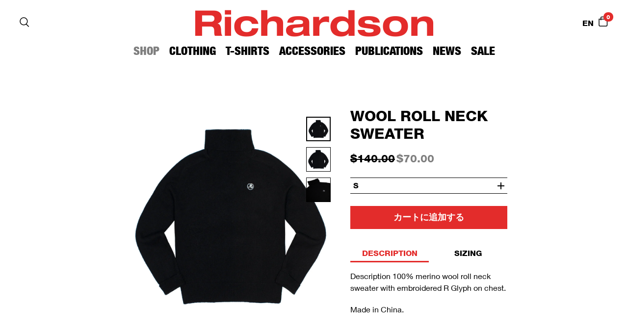

--- FILE ---
content_type: text/html; charset=UTF-8
request_url: https://jp.richardsonshop.com/collections/all/products/wool-roll-neck/
body_size: 9954
content:
<!DOCTYPE html><html lang="ja-JP"><head><meta charset="utf-8"/><meta http-equiv="x-ua-compatible" content="ie=edge"/><meta name="viewport" content="width=device-width, initial-scale=1, shrink-to-fit=no"/><meta name="generator" content="Gatsby 5.14.1"/><meta data-rh="true" name="twitter:card" content="summary_large_image"/><meta data-rh="true" property="og:locale" content="jaJP"/><meta data-rh="true" property="og:site_name" content="Richardson Shop"/><meta data-rh="true" name="facebook-domain-verification" content/><meta data-rh="true" name="robots" content="index,follow"/><meta data-rh="true" name="googlebot" content="index,follow"/><meta data-rh="true" name="description" content="Description Description 100% merino wool roll neck sweater with embroidered R Glyph on chest. Made in China. Sizing S - CHEST: 20.25&quot; [51.43cm] SLEEVES: 27.5&quot; [69.85cm] SHOULDERS: 17.5&quot; [44.45cm] M - CHEST: 22.5&quot; [57.15cm] SLEEVES: 28.25&quot; [71.75cm] SHOULDERS: 18&quot; [45.72cm] L - CHEST: 24&quot; [60.96cm] SLEEVES: 28.5&quot; [72.39cm] SHOULDERS: 18&quot; [45.72cm] XL - CHEST: 25&quot; [63.5cm] SLEEVES: 29&quot; [73.66cm] SHOULDERS: 19&quot; [48.26cm]"/><meta data-rh="true" property="og:url" content="https://jp.richardsonshop.com/collections/all/products/wool-roll-neck/"/><meta data-rh="true" property="og:type" content="product"/><meta data-rh="true" property="og:title" content="Wool Roll Neck Sweater"/><meta data-rh="true" property="og:description" content="Description Description 100% merino wool roll neck sweater with embroidered R Glyph on chest. Made in China. Sizing S - CHEST: 20.25&quot; [51.43cm] SLEEVES: 27.5&quot; [69.85cm] SHOULDERS: 17.5&quot; [44.45cm] M - CHEST: 22.5&quot; [57.15cm] SLEEVES: 28.25&quot; [71.75cm] SHOULDERS: 18&quot; [45.72cm] L - CHEST: 24&quot; [60.96cm] SLEEVES: 28.5&quot; [72.39cm] SHOULDERS: 18&quot; [45.72cm] XL - CHEST: 25&quot; [63.5cm] SLEEVES: 29&quot; [73.66cm] SHOULDERS: 19&quot; [48.26cm]"/><meta data-rh="true" property="og:image"/><meta data-rh="true" property="og:image:alt" content="Wool Roll Neck Sweater"/><meta data-rh="true" property="og:image:width" content="2600"/><meta data-rh="true" property="og:image:height" content="2600"/><meta data-rh="true" property="og:image"/><meta data-rh="true" property="og:image:alt" content="Wool Roll Neck Sweater"/><meta data-rh="true" property="og:image:width" content="2600"/><meta data-rh="true" property="og:image:height" content="2600"/><meta data-rh="true" property="og:image"/><meta data-rh="true" property="og:image:alt" content="Wool Roll Neck Sweater"/><meta data-rh="true" property="og:image:width" content="2600"/><meta data-rh="true" property="og:image:height" content="2600"/><meta data-rh="true" name="keywords" content="clothing"/><style data-href="/styles.f86c05acbdede48a1f47.css" data-identity="gatsby-global-css">.NotificationBar-module--container--af6e0{align-items:center;background:var(--red);display:flex;flex-flow:row;justify-content:space-between;padding:6px 20px;position:relative;z-index:1001}.NotificationBar-module--inner--63b01 p,.NotificationBar-module--text--81a96{font-weight:700;margin:0}.NotificationBar-module--closeButton--1595d{background:none;cursor:pointer;font-size:16px;font-weight:700;margin:0;padding:15px 19px}.Loupe-module--container--9b4a4{display:block;padding:5px}.Burger-module--burger--74767,.Burger-module--close--809f7,.Loupe-module--icon--f7d63{height:30px;vertical-align:middle;width:30px}:is(.Burger-module--burger--74767,.Burger-module--close--809f7):hover{opacity:.5}.Burger-module--container--5727d{background:none;cursor:pointer;display:none;margin:0;padding:5px}.Burger-module--container--5727d .Burger-module--close--809f7,.Burger-module--container--5727d.Burger-module--active--3b6b7 .Burger-module--burger--74767{display:none}.Burger-module--container--5727d .Burger-module--burger--74767,.Burger-module--container--5727d.Burger-module--active--3b6b7 .Burger-module--close--809f7{display:block}@media (max-width:768px){.Burger-module--container--5727d{display:block}}.Basket-module--container--85274{display:block;margin:0;padding:5px;position:relative}.Basket-module--icon--82ebe{height:30px;vertical-align:middle;width:30px}.Basket-module--languageSelector--09bfd{font-weight:700;margin-top:5px;white-space:nowrap}.Basket-module--count--98efe{background-color:var(--red);border-radius:11px;border-radius:9px;color:#fff;display:block;font-weight:700;height:19px;min-width:19px;position:absolute;right:0;top:0}.Basket-module--count--98efe span{display:block;font-size:12px;line-height:1;padding:4px 6px}.Header-module--container--f7e3c{align-items:center;display:flex;flex-direction:column;position:relative}@media (max-width:768px){.Header-module--container--f7e3c{align-items:stretch}}.Header-module--inner--72b6a{align-items:center;align-self:stretch;background:#fff;display:flex;flex-flow:row;justify-content:space-between;padding:0 30px;position:relative;z-index:1001}@media (max-width:768px){.Header-module--inner--72b6a{flex-flow:row;justify-content:space-between;padding:0}}.Header-module--desktopSearch--da69c{align-items:center;display:flex;flex:1 1;flex-flow:row;justify-content:flex-start}@media (max-width:768px){.Header-module--desktopSearch--da69c{display:none}}.Header-module--mobileSearch--9f295{display:none}@media (max-width:768px){.Header-module--mobileSearch--9f295{display:block}}.Header-module--logo--6e63c{color:var(--red);font-size:72px;font-stretch:expanded;font-weight:500;margin:0}@media (max-width:768px){.Header-module--logo--6e63c{font-size:42px;padding:15px 30px}}@media (max-width:480px){.Header-module--logo--6e63c{font-size:30px;padding:15px 10px 15px 20px}}.Header-module--navItems--d1930{align-items:center;display:flex;flex:1 1;flex-flow:row;justify-content:flex-end}.Header-module--nav--4ab0c{text-align:center}@media (max-width:768px){.Header-module--nav--4ab0c{align-self:stretch;background-color:#fff;display:flex;flex-flow:column;position:absolute;text-align:left;top:0;transform:translateY(-100%);transition:all .45s cubic-bezier(.29,.63,.44,1);width:100%;z-index:1000}}.Header-module--nav--4ab0c a{color:#000;font-size:24px;font-stretch:condensed;font-weight:700;margin:0 10px;text-transform:uppercase}@media (max-width:768px){.Header-module--nav--4ab0c a{margin:0;padding:15px 30px}}:is(.Header-module--nav--4ab0c a):hover{opacity:.5}@media (max-width:768px){.Header-module--navActive--e9299{transform:translateY(81px)}}@media (max-width:480px){.Header-module--navActive--e9299{transform:translateY(69px)}}.Header-module--active--29e1b{opacity:.5}.Footer-module--container--01486{align-items:center;display:flex;flex-direction:column;padding:20px 0}.Footer-module--nav--4374a{margin:2px 0}.Footer-module--nav--4374a a{font-size:16px;font-weight:700;margin:0 10px;padding-top:30px;text-transform:uppercase}.Footer-module--social--10a7d{margin:2px 0}.Footer-module--social--10a7d a{font-size:14px;font-weight:700;margin:0 3px;text-transform:uppercase}.Footer-module--text--9d89f{font-size:12px;font-weight:700;margin:5px 0;text-transform:uppercase}.Footer-module--active--2402a{color:var(--active-color)}.CookieConsent-module--container--7ea0c{align-items:baseline;background:#000;bottom:0;color:#fff;display:flex;flex-wrap:wrap;font-family:inherit;justify-content:space-between;left:0;position:fixed;width:100%;z-index:999}.CookieConsent-module--content--7158a{flex:1 0 300px;font-size:18px;font-stretch:condensed;font-weight:700;margin:15px;text-transform:uppercase}.CookieConsent-module--acceptButton--a23ad,.CookieConsent-module--declineButton--a9634{border:0;border-radius:0;box-shadow:none;color:#fff;cursor:pointer;flex:0 0 auto;font-size:18px;font-stretch:condensed;font-weight:700;margin:15px;padding:6px 8px;text-transform:uppercase}.CookieConsent-module--acceptButton--a23ad{background:var(--error-color);color:#fff}.CookieConsent-module--declineButton--a9634{background:#fff;color:#000}

/*! variables.css */:root{--white:#fff;--red:#e32c2b;--error-color:#d20000;--active-color:rgba(0,0,0,.5)}@font-face{font-display:block;font-family:HelveticaNeueW01;font-stretch:normal;font-style:normal;font-weight:100;src:url(/fonts/9baef9a5-e2af-4838-a3bc-da9d36c0bde8.woff2)}@font-face{font-display:block;font-family:HelveticaNeueW01;font-stretch:normal;font-style:normal;font-weight:200;src:url(/fonts/aff68211-86bb-476d-882e-f7a3face144c.woff2)}@font-face{font-display:block;font-family:HelveticaNeueW01;font-stretch:normal;font-style:normal;font-weight:400;src:url(/fonts/b0868b4c-234e-47d3-bc59-41ab9de3c0db.woff2)}@font-face{font-display:block;font-family:HelveticaNeueW01;font-stretch:normal;font-style:normal;font-weight:500;src:url(/fonts/3600b37f-2bf1-45f3-be3a-03365f16d9cb.woff2)}@font-face{font-display:block;font-family:HelveticaNeueW01;font-stretch:normal;font-style:normal;font-weight:600;src:url(/fonts/3b303641-706e-4221-94c4-4fb491f4f8ef.woff2)}@font-face{font-display:block;font-family:HelveticaNeueW01;font-stretch:normal;font-style:normal;font-weight:700;src:url(/fonts/350011f3-eda3-421c-b757-87d55f1e2c04.woff2)}@font-face{font-display:block;font-family:HelveticaNeueW01;font-stretch:normal;font-style:normal;font-weight:800;src:url(/fonts/fd05322c-bf43-4f8e-a129-24869b0942db.woff2)}@font-face{font-display:block;font-family:HelveticaNeueW01;font-stretch:condensed;font-style:normal;font-weight:500;src:url(/fonts/ab23c239-fb66-406e-bce6-f0f260f5a217.woff2)}@font-face{font-display:block;font-family:HelveticaNeueW01;font-stretch:condensed;font-style:normal;font-weight:600;src:url(/fonts/9e95d97f-1a0b-4c28-b5de-ee5667616bf4.woff2)}@font-face{font-display:block;font-family:HelveticaNeueW01;font-stretch:expanded;font-style:normal;font-weight:500;src:url(/fonts/58d18624-bc03-415b-b7a0-bdf9b4508a1c.woff2)}@font-face{font-display:block;font-family:HelveticaNeueW01;font-stretch:expanded;font-style:normal;font-style:italic;font-weight:500;src:url(/fonts/9cbdae8e-61ad-4f3d-aded-3420c71afbdb.woff2)}

/* ! default.css */::selection{background:var(--red)}html{-webkit-font-smoothing:antialiased;-moz-osx-font-smoothing:grayscale;font-family:HelveticaNeueW01,Helvetica Neue,Helvetica,sans-serif;font-size:16px;font-stretch:normal;font-weight:400}body{color:#000;margin:0;padding:0}#gatsby-focus-wrapper{display:flex;flex-direction:column;margin:0;min-height:100vh;padding:0}main{align-items:center;display:flex;flex:1 1;flex-direction:column;justify-content:center;margin:50px 0}h1,h2,h3,h4,h5,h6{margin-top:0;text-transform:uppercase}a,button,input,textarea{font-family:inherit}button,input{appearance:none;border:none;border-radius:0}a{color:inherit;cursor:pointer;-webkit-text-decoration:none;text-decoration:none}[role=button]:focus,button:focus{outline:0}.using-keyboard :focus{outline:2px solid var(--moss)}h1{font-size:30px}h1,h2{line-height:1.2;margin-bottom:20px}h2{font-size:20px}h3{font-size:18px;line-height:1.2}h3,p{margin-bottom:20px}p{font-size:16px;line-height:1.5;margin-top:0}input,textarea{border-radius:0;font-size:16px;line-height:1.2}:is(input,textarea):focus{border-radius:0}._404-module--button--4fb31{background:var(--red);color:#fff;cursor:pointer;display:block;font-size:18px;font-weight:700;padding:12px 18px;text-transform:uppercase}._404-module--button--4fb31[disabled]{cursor:default;opacity:.5}._404-module--button--4fb31:hover{opacity:.5}.LineItem-module--container--6f84d{align-items:stretch;box-sizing:border-box;display:flex;flex:0 0 50%;flex-flow:row;margin-top:50px;padding-left:40px}@media (max-width:1024px){.LineItem-module--container--6f84d{flex:0 0 50%}}@media (max-width:768px){.LineItem-module--container--6f84d{flex:0 0 100%}}.LineItem-module--image--ab7d4{flex:0 0 60%;height:0;padding-top:60%;position:relative}.LineItem-module--gatsbyImage--5086c{left:0;position:absolute!important;top:0}.LineItem-module--detail--99c98{flex:0 0 40%;margin-left:8px;white-space:pre-wrap}.LineItem-module--detail--99c98 h3{font-size:18px;margin:0 0 20px}.LineItem-module--detail--99c98 p{font-size:18px;font-weight:700;text-transform:uppercase}:is(.LineItem-module--detail--99c98 p) span{display:block;line-height:1}.LineItem-module--button--b5803{background:#000;color:#fff;cursor:pointer;display:block;font-size:10px;font-stretch:condensed;font-weight:700;padding:6px 8px;text-transform:uppercase}.LineItem-module--button--b5803[disabled]{cursor:default;opacity:.5}.Cart-module--container--7730d{box-sizing:border-box;margin:0 0 50px;max-width:1250px;padding:0 25px;width:100%}.Cart-module--items--47501{display:flex;flex-flow:row;flex-wrap:wrap;justify-content:center;list-style:none;margin:0 0 0 -40px;padding:0}.Cart-module--empty--ad476,.Cart-module--summary--0cfb0{align-items:center;display:flex;flex-flow:column}.Cart-module--summary--0cfb0{margin-top:50px}.Cart-module--button--dda28{background:var(--red);color:#fff;cursor:pointer;display:block;font-size:18px;font-weight:700;padding:12px 18px;text-transform:uppercase}.Cart-module--button--dda28[disabled]{cursor:default;opacity:.5}.Cart-module--button--dda28:hover{opacity:.5}.Image-module--container--6ca2b{display:flex;height:100%;max-height:70vh;width:100%}.Video-module--container--8abd2{height:100%;max-height:70vh;overflow:hidden;width:100%}.Video-module--container--8abd2 video{height:100%;max-height:70vh;object-fit:scale-down;width:100%}.SearchBar-module--container--b59a7{display:flex;flex-flow:row;flex-wrap:nowrap;height:41px;margin:0 auto;max-width:340px}.SearchBar-module--field--d8a35{box-sizing:border-box;flex:0 1 100%}.SearchBar-module--field--d8a35 input{background:transparent;border:1px solid rgba(0,0,0,.2);box-sizing:border-box;height:100%;padding:10px 18px;width:100%}[disabled]:is(.SearchBar-module--field--d8a35 input){cursor:not-allowed;opacity:.5}.SearchBar-module--submitButton--8d56e{background:var(--red);color:#fff;cursor:pointer;font-size:18px;font-weight:700;height:100%;margin-left:-2px;padding:10px 18px;text-transform:uppercase;white-space:nowrap}.SearchBar-module--submitButton--8d56e[disabled]{cursor:default;opacity:.5}.SearchBar-module--visuallyHidden--09ec2{display:none}.Pagination-module--container--8095e{display:flex;font-weight:700;padding:50px 0}.Pagination-module--container--8095e a[disabled]{opacity:.5;pointer-events:none}@media (max-width:480px){.Pagination-module--container--8095e{padding:50px 0 0}}.Pagination-module--currentPage--9e804{margin:0 20px}.Pagination-module--active--31468{color:var(--active-color)}.PostPreview-module--container--d5671{max-width:300px;text-align:center}.blog-module--title--a4068{margin-bottom:50px;text-align:center}.ProductDescription-module--tabbed--41bb3{overflow-x:hidden}.ProductDescription-module--tabbed--41bb3 [type=radio]{display:none}.ProductDescription-module--tabs--cde21{align-items:stretch;display:flex;list-style:none;padding:0}.ProductDescription-module--tab--9e0f9{flex:1 1}.ProductDescription-module--tab--9e0f9>label{border-bottom:3px solid transparent;color:#000;cursor:pointer;display:block;font-size:16px;font-weight:700;line-height:30px;text-align:center;text-transform:uppercase;transition:all .3s}.ProductDescription-module--tab--9e0f9:hover label{opacity:.5}.ProductDescription-module--tabContent--dfc4d{display:none}.ProductDescription-module--tabbed--41bb3 [type=radio]:first-of-type:checked~.ProductDescription-module--tabs--cde21 .ProductDescription-module--tab--9e0f9:first-of-type label,.ProductDescription-module--tabbed--41bb3 [type=radio]:nth-of-type(2):checked~.ProductDescription-module--tabs--cde21 .ProductDescription-module--tab--9e0f9:nth-of-type(2) label,.ProductDescription-module--tabbed--41bb3 [type=radio]:nth-of-type(3):checked~.ProductDescription-module--tabs--cde21 .ProductDescription-module--tab--9e0f9:nth-of-type(3) label,.ProductDescription-module--tabbed--41bb3 [type=radio]:nth-of-type(4):checked~.ProductDescription-module--tabs--cde21 .ProductDescription-module--tab--9e0f9:nth-of-type(4) label,.ProductDescription-module--tabbed--41bb3 [type=radio]:nth-of-type(5):checked~.ProductDescription-module--tabs--cde21 .ProductDescription-module--tab--9e0f9:nth-of-type(5) label{border-bottom:3px solid var(--red);color:var(--red)}.ProductDescription-module--tabbed--41bb3 [type=radio]:first-of-type:checked~.ProductDescription-module--tabContent--dfc4d:first-of-type,.ProductDescription-module--tabbed--41bb3 [type=radio]:nth-of-type(2):checked~.ProductDescription-module--tabContent--dfc4d:nth-of-type(2),.ProductDescription-module--tabbed--41bb3 [type=radio]:nth-of-type(3):checked~.ProductDescription-module--tabContent--dfc4d:nth-of-type(3),.ProductDescription-module--tabbed--41bb3 [type=radio]:nth-of-type(4):checked~.ProductDescription-module--tabContent--dfc4d:nth-of-type(4){display:block}.ProgressButton-module--container--0c274{background:var(--red);color:#fff;cursor:pointer;font-size:18px;font-weight:700;line-height:47px;overflow:hidden;padding:0 6px;position:relative;text-transform:uppercase}.ProgressButton-module--container--0c274[disabled]{cursor:not-allowed;opacity:.5}.ProgressButton-module--container--0c274.ProgressButton-module--loading--09407{cursor:wait}.ProgressButton-module--content--f1c06{display:block;line-height:47px;position:relative;z-index:10}.ProgressButton-module--content--f1c06:after,.ProgressButton-module--content--f1c06:before{color:#fff;left:50%;opacity:1;position:absolute;right:auto;transform:translateX(-50%)}.ProgressButton-module--content--f1c06:before{content:"item added";top:100%}.ProgressButton-module--content--f1c06:after{content:"error";top:-100%}.ProgressButton-module--progress--684be{background:#b51717;height:100%;left:0;position:absolute;top:0;width:0}.ProductOption-module--option--3c1e3{border-bottom:1px solid #000;border-top:1px solid #000;margin:6px 0;position:relative}.ProductOption-module--icon--b2430{cursor:pointer;height:14px;position:absolute;right:6px;top:8.5px;width:14px}.ProductOption-module--icon--b2430:after{background-color:#000;content:" ";display:block;height:2px;left:0;position:absolute;right:0;top:50%;transform:translateY(-50%);z-index:9}.ProductOption-module--icon--b2430:before{background-color:#000;bottom:0;content:" ";display:block;left:50%;position:absolute;top:0;transform:translateX(-50%);width:2px;z-index:9}.ProductOption-module--icon--b2430.ProductOption-module--isOne--6ee8e,.ProductOption-module--icon--b2430.ProductOption-module--isOpen--8337d:before{display:none}.ProductOption-module--selected--60faf{background:none;cursor:pointer;display:block;font-size:16px;font-weight:700;margin:0;padding:6px 0 6px 6px;text-align:left;width:100%}.ProductOption-module--selected--60faf.ProductOption-module--isOpen--8337d{display:none}.ProductOption-module--values--94693{list-style:none;margin:0;padding:0}.ProductOption-module--value--0cd4c{align-items:center;cursor:pointer;display:flex;font-size:16px;justify-content:space-between;padding:6px}.ProductOption-module--value--0cd4c.ProductOption-module--active--e8791{font-weight:700}.ProductOption-module--value--0cd4c[disabled]{opacity:.2}.ProductOption-module--value--0cd4c:hover{background:rgba(0,0,0,.05)}.ProductOption-module--soldOut--69a49{font-size:10px;font-weight:700;text-transform:uppercase}.ProductForm-module--container--494cd{display:flex;flex-flow:column}.ProductForm-module--title--59c2e{text-transform:uppercase}.ProductForm-module--submitButton--ac2fc{background:var(--red);color:#fff;cursor:pointer;font-size:18px;font-weight:700;padding:12px 6px;text-transform:uppercase}.ProductForm-module--submitButton--ac2fc[disabled]{cursor:default;opacity:.5}.ProductForm-module--price--2592d{font-size:22px;font-weight:700;white-space:pre-wrap}.ProductForm-module--price--2592d s,.ProductForm-module--price--2592d span{display:inline-block}.ProductForm-module--price--2592d .ProductForm-module--onSale--22ab8{margin-left:3px;opacity:.5}.ProductPreview-module--title--44a8f{font-size:18px;line-height:1.25;margin-bottom:20px;margin-top:10px;text-transform:uppercase}.ProductPreview-module--image--eab99{height:0;padding-top:100%}.ProductPreview-module--isSoldOut--e1b2a{opacity:.5}.ProductPreview-module--price--e3797{font-size:18px;font-weight:700;white-space:pre-wrap}.ProductPreview-module--price--e3797 s,.ProductPreview-module--price--e3797 span{display:inline-block}.ProductPreview-module--price--e3797 .ProductPreview-module--onSale--72133{margin-left:6px;opacity:.5}.ProductPreview-module--price--e3797 .ProductPreview-module--soldOut--b26e3{margin-left:6px}.ProductPreview-module--price--e3797 .ProductPreview-module--isSoldOut--e1b2a{opacity:.5;-webkit-text-decoration:line-through;text-decoration:line-through}

/*! Slide.module.css */.Slide-module--container--d9af9{display:flex;flex:0 0 100%;height:100%;max-height:70vh;scroll-snap-align:start;scroll-snap-stop:always}.Slide-module--container__large--a0367{max-height:100vh}.Slide-module--media--d4959{width:100%}

/*! Stage.module.css */.Stage-module--container--85ef8{-ms-overflow-style:none;-webkit-overflow-scrolling:touch;align-content:stretch;align-items:center;display:flex;flex-direction:row;overflow-x:auto;overflow-y:hidden;position:static;scroll-snap-type:x mandatory;scrollbar-width:none}.Stage-module--container--85ef8::-webkit-scrollbar{display:none;width:0}.Stage-module--container__vertical--614b8{-ms-overflow-style:none;-webkit-overflow-scrolling:touch;align-content:stretch;bottom:0;display:flex;flex-direction:column;left:0;overflow-x:hidden;overflow-y:auto;position:absolute;right:0;scroll-snap-type:y mandatory;scrollbar-width:none;top:0}

/*! GalleryThumbnails.module.css */.Thumbnails-module--container--1155b{display:flex;flex-direction:row;flex-wrap:wrap;justify-content:center;position:relative;z-index:101}.Thumbnails-module--thumbnailButton--c32ac{background:none;cursor:pointer;padding:0}.Gallery-module--container--50f2e{overflow:hidden;position:relative}.Gallery-module--indicator--18290{padding:24px 18px}.Gallery-module--indicatorInner--f535e{background:rgba(0,0,0,.25);height:2px;width:15px}.Gallery-module--indicator__active--e7e76{background:#000}.Text-module--container--a950f{box-sizing:border-box;margin:50px auto 0;max-width:1000px;padding:0 100px;text-align:center;width:100%}@media (max-width:1024px){.Text-module--container--a950f{width:85%}}@media (max-width:768px){.Text-module--container--a950f{width:100%}}@media (max-width:480px){.Text-module--container--a950f{padding:0 40px}}.Slices-module--container--76b90{margin-top:50px;max-width:1200px;width:100%}@media (max-width:768px){.Slices-module--container--76b90:first-child{margin-top:-50px}}.Slices-module--video--bbe99{height:auto}.Subscribe-module--container--c42c5{margin-top:50px;text-align:center}.Subscribe-module--subscribeForm--83b13{display:flex;flex-flow:row;flex-wrap:nowrap;max-width:340px}.Subscribe-module--field--f975f{box-sizing:border-box;flex:0 1 100%}.Subscribe-module--field--f975f input,.Subscribe-module--field--f975f textarea{background:transparent;border:1px solid rgba(0,0,0,.2);border-bottom-right-radius:0;border-right:none;border-top-right-radius:0;box-sizing:border-box;height:100%;padding:10px 18px;width:100%}.Subscribe-module--submitButton--b26c8{background:var(--red);color:#fff;cursor:pointer;font-size:18px;font-weight:700;height:100%;padding:10px 18px;text-transform:uppercase;white-space:nowrap}.Subscribe-module--submitButton--b26c8[disabled]{cursor:default;opacity:.5}.SearchResults-module--list--68500{display:flex;flex-wrap:wrap;justify-content:flex-start;list-style:none;margin:0 -30px 0 0;padding:0}@media (max-width:480px){.SearchResults-module--list--68500{margin-right:-20px}}.SearchResults-module--list--68500 li{box-sizing:border-box;flex:0 0 33.333%;margin-top:50px;overflow:hidden;padding-right:30px;text-align:center}@media (max-width:768px){.SearchResults-module--list--68500 li{flex:0 0 50%}}@media (max-width:480px){.SearchResults-module--list--68500 li{padding-right:20px}}.search-module--container--00177{box-sizing:border-box;margin-top:50px;max-width:1200px;padding:0 20px;width:100%}@media (max-width:480px){.search-module--container--00177{margin:0}}.search-module--title--fbcf6{margin-bottom:20px;text-align:center}.ProductGallery-module--container--96506{position:relative}.ProductGallery-module--inner--aa132{cursor:zoom-in;height:0;padding-top:min(100%,70vh);position:relative}.ProductGallery-module--galleryThumbnails--3ed62{display:flex;flex-flow:column;justify-content:flex-start;list-style:none;margin:0;max-height:100%;overflow-y:auto;padding-left:20px;padding-right:20px;padding-top:20px;position:absolute;right:0;top:0}@media (max-width:480px){.ProductGallery-module--galleryThumbnails--3ed62{flex-flow:row;flex-wrap:wrap;padding-left:0;padding-right:0;position:static}}.ProductGallery-module--container__large--49330 .ProductGallery-module--inner--aa132{background:var(--white);bottom:0;cursor:zoom-out;height:100%;left:0;max-height:100vh;padding-top:0;position:fixed;right:0;top:0;z-index:1001}.ProductGallery-module--container__large--49330 .ProductGallery-module--galleryThumbnails--3ed62{bottom:0;justify-content:center;position:fixed;right:10px;top:0;z-index:1001}@media (max-width:480px){.ProductGallery-module--container__large--49330 .ProductGallery-module--galleryThumbnails--3ed62{bottom:0;flex-flow:row;flex-wrap:wrap;left:0;padding-left:0;position:fixed;right:0;top:unset}}.ProductGallery-module--indicatorItem--f8884{border:1px solid #000;box-sizing:border-box;cursor:pointer;height:50px;margin-bottom:12px;overflow:hidden;width:50px}@media (max-width:480px){.ProductGallery-module--indicatorItem--f8884{margin-right:12px}}.ProductGallery-module--indicatorItem__active--ae1dc{border:2px solid #000}.ProductGallery-module--image--24e8d{height:100%;width:100%}.RelatedProducts-module--container--d1200{box-sizing:border-box;max-width:1200px;overflow:hidden;padding:50px 20px;width:100%}.RelatedProducts-module--list--e02ba{display:flex;flex-wrap:wrap;justify-content:flex-start;list-style:none;margin-right:-30px;padding:0}@media (max-width:480px){.RelatedProducts-module--list--e02ba{margin-right:-20px}}.RelatedProducts-module--list--e02ba li{box-sizing:border-box;flex:0 0 25%;margin-top:40px;overflow:hidden;padding-right:30px;text-align:center}@media (max-width:768px){.RelatedProducts-module--list--e02ba li{flex:0 0 50%}}@media (max-width:480px){.RelatedProducts-module--list--e02ba li{flex:0 0 50%;padding-right:20px}}.collection-module--container--319ff{box-sizing:border-box;max-width:1200px;overflow:hidden;padding:0 20px;width:100%}.collection-module--title--6f5cc{display:none;margin-bottom:20px;text-align:center}@media (max-width:768px){.collection-module--title--6f5cc{display:block}}.collection-module--list--9a246{display:flex;flex-wrap:wrap;justify-content:flex-start;list-style:none;margin:0 -30px 0 0;padding:0}@media (max-width:480px){.collection-module--list--9a246{margin-right:-20px}}.collection-module--list--9a246 li{box-sizing:border-box;flex:0 0 33.333%;margin-top:50px;overflow:hidden;padding-right:30px;text-align:center}@media (max-width:768px){.collection-module--list--9a246 li{flex:0 0 50%}}@media (max-width:480px){.collection-module--list--9a246 li{padding-right:20px}}.ContactForm-module--container--cf78d{display:flex;flex-flow:row;flex-wrap:wrap;margin-left:-20px}.ContactForm-module--field--58ebb{box-sizing:border-box;flex:1 1 100%;margin-bottom:20px;padding-left:20px}.ContactForm-module--field--58ebb input,.ContactForm-module--field--58ebb textarea{background:transparent;border:1px solid rgba(0,0,0,.2);box-sizing:border-box;padding:10px 18px;width:100%}[disabled]:is(.ContactForm-module--field--58ebb textarea,.ContactForm-module--field--58ebb input){cursor:not-allowed;opacity:.5}.ContactForm-module--field--58ebb textarea{min-height:200px}.ContactForm-module--field--58ebb .ContactForm-module--errorHint--c12db{color:var(--error-color);display:none;padding:10px 8px}.ContactForm-module--field--58ebb.ContactForm-module--error--d977d input,.ContactForm-module--field--58ebb.ContactForm-module--error--d977d textarea{background:#fff8f8;border:1px solid var(--error-color)}.ContactForm-module--field--58ebb.ContactForm-module--error--d977d .ContactForm-module--errorHint--c12db{display:block}.ContactForm-module--s50--b7e35{flex:1 1 50%}.ContactForm-module--submitButton--e74e9{align-self:flex-start;background:var(--red);color:#fff;cursor:pointer;font-size:18px;font-weight:700;margin-left:20px;padding:10px 18px;text-transform:uppercase}.ContactForm-module--submitButton--e74e9[disabled]{cursor:default;opacity:.5}.ContactForm-module--successMessage--147f4{flex:1 1 100%;margin-left:20px}.ContactForm-module--errorMessage--c8b13{color:var(--error-color);flex:1 1 100%;margin-left:20px}.page-module--container--1ba31{box-sizing:border-box;margin:50px auto;max-width:1000px;padding:0 100px;width:100%}@media (max-width:1024px){.page-module--container--1ba31{width:85%}}@media (max-width:768px){.page-module--container--1ba31{width:100%}}@media (max-width:480px){.page-module--container--1ba31{margin:0 auto;padding:0 40px}}.page-module--title--15d48{margin-bottom:50px;text-align:center}.page-module--text--5115c h2{margin-top:50px}.page-module--text--5115c a{border-bottom:1px solid #000;padding-bottom:1px}.page-module--text--5115c>*{white-space:pre-wrap}.page-module--text--5115c.page-module--contact--9a8cd h1,.page-module--text--5115c.page-module--contact--9a8cd h2,.page-module--text--5115c.page-module--contact--9a8cd h3{color:red}.post-module--container--b5629{box-sizing:border-box;margin:50px auto;max-width:1000px;padding:0 100px;width:100%}@media (max-width:1024px){.post-module--container--b5629{width:85%}}@media (max-width:768px){.post-module--container--b5629{width:100%}}@media (max-width:480px){.post-module--container--b5629{padding:0 40px}}.post-module--title--a219d{margin-bottom:20px;text-align:center}.post-module--text--046b4 h2{margin-top:50px}.post-module--text--046b4 a{border-bottom:1px solid #000;padding-bottom:1px}.product-module--container--52ed9{align-items:center;align-self:stretch;display:flex;flex-flow:column;flex-wrap:wrap;margin:50px 0}@media (max-width:768px){.product-module--container--52ed9{margin:-50px 0 0}}.product-module--hero--7b055{align-items:flex-start;box-sizing:border-box;display:flex;flex-flow:row;flex-wrap:wrap;justify-content:center;margin-bottom:50px;width:100%}@media (max-width:1024px){.product-module--hero--7b055{padding:0 20px}}.product-module--slider--45aec{width:calc(60vw - 320px)}@media (max-width:1024px){.product-module--slider--45aec{flex-basis:calc(100% - 320px);flex-grow:0;flex-shrink:0;width:calc(100% - 320px)}}@media (max-width:768px){.product-module--slider--45aec{flex:1 1 100%;width:100%}}.product-module--aside--6e561{align-self:flex-start;display:flex;flex-flow:column;padding-left:20px;width:320px}@media (max-width:1024px){.product-module--aside--6e561{box-sizing:border-box}}@media (max-width:768px){.product-module--aside--6e561{flex:1 1 auto;margin:0;padding:0;width:auto}}.product-module--backToLink--adb8d{font-weight:700;margin:50px auto;padding:20px 10px;text-align:center;text-transform:uppercase}</style><title data-rh="true">Wool Roll Neck Sweater – Richardson Shop</title><link data-rh="true" rel="alternate" hreflang="x-default" href="https://richardsonshop.com"/><link data-rh="true" rel="alternate" hreflang="en" href="https://us.richardsonshop.com"/><link data-rh="true" rel="alternate" hreflang="ja" href="https://jp.richardsonshop.com"/><link data-rh="true" rel="canonical" href="https://jp.richardsonshop.com/collections/all/products/wool-roll-neck/"/><script data-rh="true" type="application/ld+json">{
  "@context": "https://schema.org",
  "@type": "BreadcrumbList",
  "itemListElement": [
    {
      "@type": "ListItem",
      "position": 1,
      "item": {
        "@id": "https://jp.richardsonshop.com/collections/all/",
        "name": "SHOP",
        "@type": "Thing"
      }
    },
    {
      "@type": "ListItem",
      "position": 2,
      "item": {
        "@id": "https://jp.richardsonshop.com/collections/all/products/wool-roll-neck/",
        "name": "Wool Roll Neck Sweater",
        "@type": "Thing"
      }
    }
  ]
}</script><script data-rh="true" type="application/ld+json">{
  "@context": "https://schema.org",
  "@type": "Product",
  "name": "Wool Roll Neck Sweater",
  "image": [
    "https://cdn.shopify.com/s/files/1/0006/6063/5711/products/WOOL-ROLLNECK-FRONT_1080x1080_crop_center.jpg?v=1666291498",
    "https://cdn.shopify.com/s/files/1/0006/6063/5711/products/WOOL-ROLLNECK-BACK_1080x1080_crop_center.jpg?v=1666291498",
    "https://cdn.shopify.com/s/files/1/0006/6063/5711/products/WOOL-ROLLNECK-DETAIL_1080x1080_crop_center.jpg?v=1666291498"
  ],
  "brand": {
    "@type": "Brand",
    "name": "Richardson"
  },
  "description": "Description Description 100% merino wool roll neck sweater with embroidered R Glyph on chest. Made in China. Sizing S - CHEST: 20.25\" [51.43cm] SLEEVES: 27.5\" [69.85cm] SHOULDERS: 17.5\" [44.45cm] M - CHEST: 22.5\" [57.15cm] SLEEVES: 28.25\" [71.75cm] SHOULDERS: 18\" [45.72cm] L - CHEST: 24\" [60.96cm] SLEEVES: 28.5\" [72.39cm] SHOULDERS: 18\" [45.72cm] XL - CHEST: 25\" [63.5cm] SLEEVES: 29\" [73.66cm] SHOULDERS: 19\" [48.26cm]",
  "review": [],
  "offers": {
    "@type": "AggregateOffer",
    "lowPrice": 70,
    "priceCurrency": "USD",
    "highPrice": 70,
    "offerCount": 4
  }
}</script><style>.gatsby-image-wrapper{position:relative;overflow:hidden}.gatsby-image-wrapper picture.object-fit-polyfill{position:static!important}.gatsby-image-wrapper img{bottom:0;height:100%;left:0;margin:0;max-width:none;padding:0;position:absolute;right:0;top:0;width:100%;object-fit:cover}.gatsby-image-wrapper [data-main-image]{opacity:0;transform:translateZ(0);transition:opacity .25s linear;will-change:opacity}.gatsby-image-wrapper-constrained{display:inline-block;vertical-align:top}</style><noscript><style>.gatsby-image-wrapper noscript [data-main-image]{opacity:1!important}.gatsby-image-wrapper [data-placeholder-image]{opacity:0!important}</style></noscript><script type="module">const e="undefined"!=typeof HTMLImageElement&&"loading"in HTMLImageElement.prototype;e&&document.body.addEventListener("load",(function(e){const t=e.target;if(void 0===t.dataset.mainImage)return;if(void 0===t.dataset.gatsbyImageSsr)return;let a=null,n=t;for(;null===a&&n;)void 0!==n.parentNode.dataset.gatsbyImageWrapper&&(a=n.parentNode),n=n.parentNode;const o=a.querySelector("[data-placeholder-image]"),r=new Image;r.src=t.currentSrc,r.decode().catch((()=>{})).then((()=>{t.style.opacity=1,o&&(o.style.opacity=0,o.style.transition="opacity 500ms linear")}))}),!0);</script><link rel="sitemap" type="application/xml" href="/sitemap-index.xml"/><link rel="icon" href="/favicon-32x32.png?v=262778f8c804e784cc33de05d0077e55" type="image/png"/><link rel="manifest" href="/manifest.webmanifest" crossorigin="anonymous"/><link rel="apple-touch-icon" sizes="48x48" href="/icons/icon-48x48.png?v=262778f8c804e784cc33de05d0077e55"/><link rel="apple-touch-icon" sizes="72x72" href="/icons/icon-72x72.png?v=262778f8c804e784cc33de05d0077e55"/><link rel="apple-touch-icon" sizes="96x96" href="/icons/icon-96x96.png?v=262778f8c804e784cc33de05d0077e55"/><link rel="apple-touch-icon" sizes="144x144" href="/icons/icon-144x144.png?v=262778f8c804e784cc33de05d0077e55"/><link rel="apple-touch-icon" sizes="192x192" href="/icons/icon-192x192.png?v=262778f8c804e784cc33de05d0077e55"/><link rel="apple-touch-icon" sizes="256x256" href="/icons/icon-256x256.png?v=262778f8c804e784cc33de05d0077e55"/><link rel="apple-touch-icon" sizes="384x384" href="/icons/icon-384x384.png?v=262778f8c804e784cc33de05d0077e55"/><link rel="apple-touch-icon" sizes="512x512" href="/icons/icon-512x512.png?v=262778f8c804e784cc33de05d0077e55"/></head><body><div id="___gatsby"><div style="outline:none;" tabindex="-1" id="gatsby-focus-wrapper"><header class="Header-module--container--f7e3c"><div class="Header-module--inner--72b6a"><div class="Header-module--desktopSearch--da69c"><a aria-label="Search" href="/search/" class="Loupe-module--container--9b4a4"><svg width="40" height="40" viewBox="0 0 40 40" fill="none" xmlns="http://www.w3.org/2000/svg" class="Loupe-module--icon--f7d63"><circle cx="17.8158" cy="17.886" r="9.88597" stroke="currentColor" stroke-width="2"></circle><path d="M24.2632 25.193L31.5702 32.5" stroke="currentColor" stroke-width="2"></path></svg></a></div><a href="/" class="Header-module--logo--6e63c">Richardson</a><div class="Header-module--navItems--d1930"><a href="https://us.richardsonshop.com/collections/all/products/wool-roll-neck/" hreflang="en-US" rel="alternative" class="Basket-module--languageSelector--09bfd">EN</a><a href="/cart/" class="Basket-module--container--85274"><svg width="40" height="40" viewBox="0 0 40 40" fill="none" xmlns="http://www.w3.org/2000/svg" class="Basket-module--icon--82ebe"><path d="M8 12H30V28C30 29.6569 28.6569 31 27 31H11C9.34315 31 8 29.6569 8 28V12Z" stroke="currentColor" stroke-width="2"></path><path d="M25 15V8C25 6.89543 24.1046 6 23 6L15 6C13.8954 6 13 6.89543 13 8V15" stroke="currentColor" stroke-width="2"></path></svg><div class="Basket-module--count--98efe"><span>0</span></div></a><button type="button" aria-label="Open Menu" class="Burger-module--container--5727d"><svg width="40" height="40" viewBox="0 0 40 40" fill="none" xmlns="http://www.w3.org/2000/svg" class="Burger-module--burger--74767"><path d="M9 13H31" stroke="black" stroke-width="2"></path><path d="M9 20H31" stroke="black" stroke-width="2"></path><path d="M9 27H31" stroke="black" stroke-width="2"></path></svg><svg aria-hidden="true" focusable="false" width="40" height="40" viewBox="0 0 40 40" fill="none" xmlns="http://www.w3.org/2000/svg" class="Burger-module--close--809f7"><path d="M12 27.5564L27.5564 12" stroke="black" stroke-width="2"></path><path d="M12 12L27.5564 27.5564" stroke="black" stroke-width="2"></path></svg></button></div></div><nav class="Header-module--nav--4ab0c"><a href="/collections/all/" class="Header-module--active--29e1b">Shop</a><a href="/collections/clothing/">Clothing</a><a href="/collections/t-shirts/">T-Shirts</a><a href="/collections/accessories/">Accessories</a><a href="/collections/magazines/">Publications</a><a href="/news/">News</a><a href="/collections/sale/">Sale</a><a href="/search/" class="Header-module--mobileSearch--9f295">Search</a></nav></header><main><div class="product-module--container--52ed9"><div class="product-module--hero--7b055"><div class="product-module--slider--45aec"><div class="ProductGallery-module--container--96506"><div class="ProductGallery-module--inner--aa132"><div class="Stage-module--container--85ef8 Stage-module--container__vertical--614b8"><div class="Slide-module--container--d9af9"><div data-gatsby-image-wrapper class="gatsby-image-wrapper gatsby-image-wrapper-constrained"><div style="max-width:2600px;display:block;"><img alt role="presentation" aria-hidden="true" src="data:image/svg+xml;charset=utf-8,%3Csvg%20height='2600'%20width='2600'%20xmlns='http://www.w3.org/2000/svg'%20version='1.1'%3E%3C/svg%3E" style="max-width:100%;display:block;position:static;"/></div><div aria-hidden="true" data-placeholder-image style="opacity:1;transition:opacity 500ms linear;object-fit:contain;"></div><picture><source type="image/webp" srcset="https://cdn.shopify.com/s/files/1/0006/6063/5711/products/WOOL-ROLLNECK-FRONT_270x270_crop_center.jpg.webp?v=1666291498 270w,https://cdn.shopify.com/s/files/1/0006/6063/5711/products/WOOL-ROLLNECK-FRONT_540x540_crop_center.jpg.webp?v=1666291498 540w,https://cdn.shopify.com/s/files/1/0006/6063/5711/products/WOOL-ROLLNECK-FRONT_1080x1080_crop_center.jpg.webp?v=1666291498 1080w" sizes="(min-width: 1080px) 1080px, 100vw"/><img data-gatsby-image-ssr data-main-image style="object-fit:contain;opacity:0;" sizes="(min-width: 1080px) 1080px, 100vw" decoding="async" loading="eager" src="https://cdn.shopify.com/s/files/1/0006/6063/5711/products/WOOL-ROLLNECK-FRONT_1080x1080_crop_center.jpg?v=1666291498" srcset="https://cdn.shopify.com/s/files/1/0006/6063/5711/products/WOOL-ROLLNECK-FRONT_270x270_crop_center.jpg?v=1666291498 270w,https://cdn.shopify.com/s/files/1/0006/6063/5711/products/WOOL-ROLLNECK-FRONT_540x540_crop_center.jpg?v=1666291498 540w,https://cdn.shopify.com/s/files/1/0006/6063/5711/products/WOOL-ROLLNECK-FRONT_1080x1080_crop_center.jpg?v=1666291498 1080w" alt/></picture><noscript><picture><source type="image/webp" srcset="https://cdn.shopify.com/s/files/1/0006/6063/5711/products/WOOL-ROLLNECK-FRONT_270x270_crop_center.jpg.webp?v=1666291498 270w,https://cdn.shopify.com/s/files/1/0006/6063/5711/products/WOOL-ROLLNECK-FRONT_540x540_crop_center.jpg.webp?v=1666291498 540w,https://cdn.shopify.com/s/files/1/0006/6063/5711/products/WOOL-ROLLNECK-FRONT_1080x1080_crop_center.jpg.webp?v=1666291498 1080w" sizes="(min-width: 1080px) 1080px, 100vw"/><img data-gatsby-image-ssr data-main-image style="object-fit:contain;opacity:0;" sizes="(min-width: 1080px) 1080px, 100vw" decoding="async" loading="eager" src="https://cdn.shopify.com/s/files/1/0006/6063/5711/products/WOOL-ROLLNECK-FRONT_1080x1080_crop_center.jpg?v=1666291498" srcset="https://cdn.shopify.com/s/files/1/0006/6063/5711/products/WOOL-ROLLNECK-FRONT_270x270_crop_center.jpg?v=1666291498 270w,https://cdn.shopify.com/s/files/1/0006/6063/5711/products/WOOL-ROLLNECK-FRONT_540x540_crop_center.jpg?v=1666291498 540w,https://cdn.shopify.com/s/files/1/0006/6063/5711/products/WOOL-ROLLNECK-FRONT_1080x1080_crop_center.jpg?v=1666291498 1080w" alt/></picture></noscript><script type="module">const t="undefined"!=typeof HTMLImageElement&&"loading"in HTMLImageElement.prototype;if(t){const t=document.querySelectorAll("img[data-main-image]");for(let e of t){e.dataset.src&&(e.setAttribute("src",e.dataset.src),e.removeAttribute("data-src")),e.dataset.srcset&&(e.setAttribute("srcset",e.dataset.srcset),e.removeAttribute("data-srcset"));const t=e.parentNode.querySelectorAll("source[data-srcset]");for(let e of t)e.setAttribute("srcset",e.dataset.srcset),e.removeAttribute("data-srcset");e.complete&&(e.style.opacity=1,e.parentNode.parentNode.querySelector("[data-placeholder-image]").style.opacity=0)}}</script></div></div><div class="Slide-module--container--d9af9"><div data-gatsby-image-wrapper class="gatsby-image-wrapper gatsby-image-wrapper-constrained"><div style="max-width:2600px;display:block;"><img alt role="presentation" aria-hidden="true" src="data:image/svg+xml;charset=utf-8,%3Csvg%20height='2600'%20width='2600'%20xmlns='http://www.w3.org/2000/svg'%20version='1.1'%3E%3C/svg%3E" style="max-width:100%;display:block;position:static;"/></div><div aria-hidden="true" data-placeholder-image style="opacity:1;transition:opacity 500ms linear;object-fit:contain;"></div><picture><source type="image/webp" data-srcset="https://cdn.shopify.com/s/files/1/0006/6063/5711/products/WOOL-ROLLNECK-BACK_270x270_crop_center.jpg.webp?v=1666291498 270w,https://cdn.shopify.com/s/files/1/0006/6063/5711/products/WOOL-ROLLNECK-BACK_540x540_crop_center.jpg.webp?v=1666291498 540w,https://cdn.shopify.com/s/files/1/0006/6063/5711/products/WOOL-ROLLNECK-BACK_1080x1080_crop_center.jpg.webp?v=1666291498 1080w" sizes="(min-width: 1080px) 1080px, 100vw"/><img data-gatsby-image-ssr data-main-image style="object-fit:contain;opacity:0;" sizes="(min-width: 1080px) 1080px, 100vw" decoding="async" loading="lazy" data-src="https://cdn.shopify.com/s/files/1/0006/6063/5711/products/WOOL-ROLLNECK-BACK_1080x1080_crop_center.jpg?v=1666291498" data-srcset="https://cdn.shopify.com/s/files/1/0006/6063/5711/products/WOOL-ROLLNECK-BACK_270x270_crop_center.jpg?v=1666291498 270w,https://cdn.shopify.com/s/files/1/0006/6063/5711/products/WOOL-ROLLNECK-BACK_540x540_crop_center.jpg?v=1666291498 540w,https://cdn.shopify.com/s/files/1/0006/6063/5711/products/WOOL-ROLLNECK-BACK_1080x1080_crop_center.jpg?v=1666291498 1080w" alt/></picture><noscript><picture><source type="image/webp" srcset="https://cdn.shopify.com/s/files/1/0006/6063/5711/products/WOOL-ROLLNECK-BACK_270x270_crop_center.jpg.webp?v=1666291498 270w,https://cdn.shopify.com/s/files/1/0006/6063/5711/products/WOOL-ROLLNECK-BACK_540x540_crop_center.jpg.webp?v=1666291498 540w,https://cdn.shopify.com/s/files/1/0006/6063/5711/products/WOOL-ROLLNECK-BACK_1080x1080_crop_center.jpg.webp?v=1666291498 1080w" sizes="(min-width: 1080px) 1080px, 100vw"/><img data-gatsby-image-ssr data-main-image style="object-fit:contain;opacity:0;" sizes="(min-width: 1080px) 1080px, 100vw" decoding="async" loading="lazy" src="https://cdn.shopify.com/s/files/1/0006/6063/5711/products/WOOL-ROLLNECK-BACK_1080x1080_crop_center.jpg?v=1666291498" srcset="https://cdn.shopify.com/s/files/1/0006/6063/5711/products/WOOL-ROLLNECK-BACK_270x270_crop_center.jpg?v=1666291498 270w,https://cdn.shopify.com/s/files/1/0006/6063/5711/products/WOOL-ROLLNECK-BACK_540x540_crop_center.jpg?v=1666291498 540w,https://cdn.shopify.com/s/files/1/0006/6063/5711/products/WOOL-ROLLNECK-BACK_1080x1080_crop_center.jpg?v=1666291498 1080w" alt/></picture></noscript><script type="module">const t="undefined"!=typeof HTMLImageElement&&"loading"in HTMLImageElement.prototype;if(t){const t=document.querySelectorAll("img[data-main-image]");for(let e of t){e.dataset.src&&(e.setAttribute("src",e.dataset.src),e.removeAttribute("data-src")),e.dataset.srcset&&(e.setAttribute("srcset",e.dataset.srcset),e.removeAttribute("data-srcset"));const t=e.parentNode.querySelectorAll("source[data-srcset]");for(let e of t)e.setAttribute("srcset",e.dataset.srcset),e.removeAttribute("data-srcset");e.complete&&(e.style.opacity=1,e.parentNode.parentNode.querySelector("[data-placeholder-image]").style.opacity=0)}}</script></div></div><div class="Slide-module--container--d9af9"><div data-gatsby-image-wrapper class="gatsby-image-wrapper gatsby-image-wrapper-constrained"><div style="max-width:2600px;display:block;"><img alt role="presentation" aria-hidden="true" src="data:image/svg+xml;charset=utf-8,%3Csvg%20height='2600'%20width='2600'%20xmlns='http://www.w3.org/2000/svg'%20version='1.1'%3E%3C/svg%3E" style="max-width:100%;display:block;position:static;"/></div><div aria-hidden="true" data-placeholder-image style="opacity:1;transition:opacity 500ms linear;object-fit:contain;"></div><picture><source type="image/webp" data-srcset="https://cdn.shopify.com/s/files/1/0006/6063/5711/products/WOOL-ROLLNECK-DETAIL_270x270_crop_center.jpg.webp?v=1666291498 270w,https://cdn.shopify.com/s/files/1/0006/6063/5711/products/WOOL-ROLLNECK-DETAIL_540x540_crop_center.jpg.webp?v=1666291498 540w,https://cdn.shopify.com/s/files/1/0006/6063/5711/products/WOOL-ROLLNECK-DETAIL_1080x1080_crop_center.jpg.webp?v=1666291498 1080w" sizes="(min-width: 1080px) 1080px, 100vw"/><img data-gatsby-image-ssr data-main-image style="object-fit:contain;opacity:0;" sizes="(min-width: 1080px) 1080px, 100vw" decoding="async" loading="lazy" data-src="https://cdn.shopify.com/s/files/1/0006/6063/5711/products/WOOL-ROLLNECK-DETAIL_1080x1080_crop_center.jpg?v=1666291498" data-srcset="https://cdn.shopify.com/s/files/1/0006/6063/5711/products/WOOL-ROLLNECK-DETAIL_270x270_crop_center.jpg?v=1666291498 270w,https://cdn.shopify.com/s/files/1/0006/6063/5711/products/WOOL-ROLLNECK-DETAIL_540x540_crop_center.jpg?v=1666291498 540w,https://cdn.shopify.com/s/files/1/0006/6063/5711/products/WOOL-ROLLNECK-DETAIL_1080x1080_crop_center.jpg?v=1666291498 1080w" alt/></picture><noscript><picture><source type="image/webp" srcset="https://cdn.shopify.com/s/files/1/0006/6063/5711/products/WOOL-ROLLNECK-DETAIL_270x270_crop_center.jpg.webp?v=1666291498 270w,https://cdn.shopify.com/s/files/1/0006/6063/5711/products/WOOL-ROLLNECK-DETAIL_540x540_crop_center.jpg.webp?v=1666291498 540w,https://cdn.shopify.com/s/files/1/0006/6063/5711/products/WOOL-ROLLNECK-DETAIL_1080x1080_crop_center.jpg.webp?v=1666291498 1080w" sizes="(min-width: 1080px) 1080px, 100vw"/><img data-gatsby-image-ssr data-main-image style="object-fit:contain;opacity:0;" sizes="(min-width: 1080px) 1080px, 100vw" decoding="async" loading="lazy" src="https://cdn.shopify.com/s/files/1/0006/6063/5711/products/WOOL-ROLLNECK-DETAIL_1080x1080_crop_center.jpg?v=1666291498" srcset="https://cdn.shopify.com/s/files/1/0006/6063/5711/products/WOOL-ROLLNECK-DETAIL_270x270_crop_center.jpg?v=1666291498 270w,https://cdn.shopify.com/s/files/1/0006/6063/5711/products/WOOL-ROLLNECK-DETAIL_540x540_crop_center.jpg?v=1666291498 540w,https://cdn.shopify.com/s/files/1/0006/6063/5711/products/WOOL-ROLLNECK-DETAIL_1080x1080_crop_center.jpg?v=1666291498 1080w" alt/></picture></noscript><script type="module">const t="undefined"!=typeof HTMLImageElement&&"loading"in HTMLImageElement.prototype;if(t){const t=document.querySelectorAll("img[data-main-image]");for(let e of t){e.dataset.src&&(e.setAttribute("src",e.dataset.src),e.removeAttribute("data-src")),e.dataset.srcset&&(e.setAttribute("srcset",e.dataset.srcset),e.removeAttribute("data-srcset"));const t=e.parentNode.querySelectorAll("source[data-srcset]");for(let e of t)e.setAttribute("srcset",e.dataset.srcset),e.removeAttribute("data-srcset");e.complete&&(e.style.opacity=1,e.parentNode.parentNode.querySelector("[data-placeholder-image]").style.opacity=0)}}</script></div></div></div></div><div class="ProductGallery-module--galleryThumbnails--3ed62"><button type="button" data-slide="0" aria-label="Thumbnail 0" class="Thumbnails-module--thumbnailButton--c32ac"><div class="ProductGallery-module--indicatorItem--f8884 ProductGallery-module--indicatorItem__active--ae1dc"><div data-gatsby-image-wrapper class="gatsby-image-wrapper gatsby-image-wrapper-constrained ProductGallery-module--image--24e8d"><div style="max-width:2600px;display:block;"><img alt role="presentation" aria-hidden="true" src="data:image/svg+xml;charset=utf-8,%3Csvg%20height='2600'%20width='2600'%20xmlns='http://www.w3.org/2000/svg'%20version='1.1'%3E%3C/svg%3E" style="max-width:100%;display:block;position:static;"/></div><div aria-hidden="true" data-placeholder-image style="opacity:1;transition:opacity 500ms linear;object-fit:contain;"></div><picture><source type="image/webp" srcset="https://cdn.shopify.com/s/files/1/0006/6063/5711/products/WOOL-ROLLNECK-FRONT_270x270_crop_center.jpg.webp?v=1666291498 270w,https://cdn.shopify.com/s/files/1/0006/6063/5711/products/WOOL-ROLLNECK-FRONT_540x540_crop_center.jpg.webp?v=1666291498 540w,https://cdn.shopify.com/s/files/1/0006/6063/5711/products/WOOL-ROLLNECK-FRONT_1080x1080_crop_center.jpg.webp?v=1666291498 1080w" sizes="(min-width: 1080px) 1080px, 100vw"/><img data-gatsby-image-ssr draggable="false" data-main-image style="object-fit:contain;opacity:0;" sizes="(min-width: 1080px) 1080px, 100vw" decoding="async" loading="eager" src="https://cdn.shopify.com/s/files/1/0006/6063/5711/products/WOOL-ROLLNECK-FRONT_1080x1080_crop_center.jpg?v=1666291498" srcset="https://cdn.shopify.com/s/files/1/0006/6063/5711/products/WOOL-ROLLNECK-FRONT_270x270_crop_center.jpg?v=1666291498 270w,https://cdn.shopify.com/s/files/1/0006/6063/5711/products/WOOL-ROLLNECK-FRONT_540x540_crop_center.jpg?v=1666291498 540w,https://cdn.shopify.com/s/files/1/0006/6063/5711/products/WOOL-ROLLNECK-FRONT_1080x1080_crop_center.jpg?v=1666291498 1080w" alt/></picture><noscript><picture><source type="image/webp" srcset="https://cdn.shopify.com/s/files/1/0006/6063/5711/products/WOOL-ROLLNECK-FRONT_270x270_crop_center.jpg.webp?v=1666291498 270w,https://cdn.shopify.com/s/files/1/0006/6063/5711/products/WOOL-ROLLNECK-FRONT_540x540_crop_center.jpg.webp?v=1666291498 540w,https://cdn.shopify.com/s/files/1/0006/6063/5711/products/WOOL-ROLLNECK-FRONT_1080x1080_crop_center.jpg.webp?v=1666291498 1080w" sizes="(min-width: 1080px) 1080px, 100vw"/><img data-gatsby-image-ssr draggable="false" data-main-image style="object-fit:contain;opacity:0;" sizes="(min-width: 1080px) 1080px, 100vw" decoding="async" loading="eager" src="https://cdn.shopify.com/s/files/1/0006/6063/5711/products/WOOL-ROLLNECK-FRONT_1080x1080_crop_center.jpg?v=1666291498" srcset="https://cdn.shopify.com/s/files/1/0006/6063/5711/products/WOOL-ROLLNECK-FRONT_270x270_crop_center.jpg?v=1666291498 270w,https://cdn.shopify.com/s/files/1/0006/6063/5711/products/WOOL-ROLLNECK-FRONT_540x540_crop_center.jpg?v=1666291498 540w,https://cdn.shopify.com/s/files/1/0006/6063/5711/products/WOOL-ROLLNECK-FRONT_1080x1080_crop_center.jpg?v=1666291498 1080w" alt/></picture></noscript><script type="module">const t="undefined"!=typeof HTMLImageElement&&"loading"in HTMLImageElement.prototype;if(t){const t=document.querySelectorAll("img[data-main-image]");for(let e of t){e.dataset.src&&(e.setAttribute("src",e.dataset.src),e.removeAttribute("data-src")),e.dataset.srcset&&(e.setAttribute("srcset",e.dataset.srcset),e.removeAttribute("data-srcset"));const t=e.parentNode.querySelectorAll("source[data-srcset]");for(let e of t)e.setAttribute("srcset",e.dataset.srcset),e.removeAttribute("data-srcset");e.complete&&(e.style.opacity=1,e.parentNode.parentNode.querySelector("[data-placeholder-image]").style.opacity=0)}}</script></div></div></button><button type="button" data-slide="1" aria-label="Thumbnail 1" class="Thumbnails-module--thumbnailButton--c32ac"><div class="ProductGallery-module--indicatorItem--f8884"><div data-gatsby-image-wrapper class="gatsby-image-wrapper gatsby-image-wrapper-constrained ProductGallery-module--image--24e8d"><div style="max-width:2600px;display:block;"><img alt role="presentation" aria-hidden="true" src="data:image/svg+xml;charset=utf-8,%3Csvg%20height='2600'%20width='2600'%20xmlns='http://www.w3.org/2000/svg'%20version='1.1'%3E%3C/svg%3E" style="max-width:100%;display:block;position:static;"/></div><div aria-hidden="true" data-placeholder-image style="opacity:1;transition:opacity 500ms linear;object-fit:contain;"></div><picture><source type="image/webp" srcset="https://cdn.shopify.com/s/files/1/0006/6063/5711/products/WOOL-ROLLNECK-BACK_270x270_crop_center.jpg.webp?v=1666291498 270w,https://cdn.shopify.com/s/files/1/0006/6063/5711/products/WOOL-ROLLNECK-BACK_540x540_crop_center.jpg.webp?v=1666291498 540w,https://cdn.shopify.com/s/files/1/0006/6063/5711/products/WOOL-ROLLNECK-BACK_1080x1080_crop_center.jpg.webp?v=1666291498 1080w" sizes="(min-width: 1080px) 1080px, 100vw"/><img data-gatsby-image-ssr draggable="false" data-main-image style="object-fit:contain;opacity:0;" sizes="(min-width: 1080px) 1080px, 100vw" decoding="async" loading="eager" src="https://cdn.shopify.com/s/files/1/0006/6063/5711/products/WOOL-ROLLNECK-BACK_1080x1080_crop_center.jpg?v=1666291498" srcset="https://cdn.shopify.com/s/files/1/0006/6063/5711/products/WOOL-ROLLNECK-BACK_270x270_crop_center.jpg?v=1666291498 270w,https://cdn.shopify.com/s/files/1/0006/6063/5711/products/WOOL-ROLLNECK-BACK_540x540_crop_center.jpg?v=1666291498 540w,https://cdn.shopify.com/s/files/1/0006/6063/5711/products/WOOL-ROLLNECK-BACK_1080x1080_crop_center.jpg?v=1666291498 1080w" alt/></picture><noscript><picture><source type="image/webp" srcset="https://cdn.shopify.com/s/files/1/0006/6063/5711/products/WOOL-ROLLNECK-BACK_270x270_crop_center.jpg.webp?v=1666291498 270w,https://cdn.shopify.com/s/files/1/0006/6063/5711/products/WOOL-ROLLNECK-BACK_540x540_crop_center.jpg.webp?v=1666291498 540w,https://cdn.shopify.com/s/files/1/0006/6063/5711/products/WOOL-ROLLNECK-BACK_1080x1080_crop_center.jpg.webp?v=1666291498 1080w" sizes="(min-width: 1080px) 1080px, 100vw"/><img data-gatsby-image-ssr draggable="false" data-main-image style="object-fit:contain;opacity:0;" sizes="(min-width: 1080px) 1080px, 100vw" decoding="async" loading="eager" src="https://cdn.shopify.com/s/files/1/0006/6063/5711/products/WOOL-ROLLNECK-BACK_1080x1080_crop_center.jpg?v=1666291498" srcset="https://cdn.shopify.com/s/files/1/0006/6063/5711/products/WOOL-ROLLNECK-BACK_270x270_crop_center.jpg?v=1666291498 270w,https://cdn.shopify.com/s/files/1/0006/6063/5711/products/WOOL-ROLLNECK-BACK_540x540_crop_center.jpg?v=1666291498 540w,https://cdn.shopify.com/s/files/1/0006/6063/5711/products/WOOL-ROLLNECK-BACK_1080x1080_crop_center.jpg?v=1666291498 1080w" alt/></picture></noscript><script type="module">const t="undefined"!=typeof HTMLImageElement&&"loading"in HTMLImageElement.prototype;if(t){const t=document.querySelectorAll("img[data-main-image]");for(let e of t){e.dataset.src&&(e.setAttribute("src",e.dataset.src),e.removeAttribute("data-src")),e.dataset.srcset&&(e.setAttribute("srcset",e.dataset.srcset),e.removeAttribute("data-srcset"));const t=e.parentNode.querySelectorAll("source[data-srcset]");for(let e of t)e.setAttribute("srcset",e.dataset.srcset),e.removeAttribute("data-srcset");e.complete&&(e.style.opacity=1,e.parentNode.parentNode.querySelector("[data-placeholder-image]").style.opacity=0)}}</script></div></div></button><button type="button" data-slide="2" aria-label="Thumbnail 2" class="Thumbnails-module--thumbnailButton--c32ac"><div class="ProductGallery-module--indicatorItem--f8884"><div data-gatsby-image-wrapper class="gatsby-image-wrapper gatsby-image-wrapper-constrained ProductGallery-module--image--24e8d"><div style="max-width:2600px;display:block;"><img alt role="presentation" aria-hidden="true" src="data:image/svg+xml;charset=utf-8,%3Csvg%20height='2600'%20width='2600'%20xmlns='http://www.w3.org/2000/svg'%20version='1.1'%3E%3C/svg%3E" style="max-width:100%;display:block;position:static;"/></div><div aria-hidden="true" data-placeholder-image style="opacity:1;transition:opacity 500ms linear;object-fit:contain;"></div><picture><source type="image/webp" srcset="https://cdn.shopify.com/s/files/1/0006/6063/5711/products/WOOL-ROLLNECK-DETAIL_270x270_crop_center.jpg.webp?v=1666291498 270w,https://cdn.shopify.com/s/files/1/0006/6063/5711/products/WOOL-ROLLNECK-DETAIL_540x540_crop_center.jpg.webp?v=1666291498 540w,https://cdn.shopify.com/s/files/1/0006/6063/5711/products/WOOL-ROLLNECK-DETAIL_1080x1080_crop_center.jpg.webp?v=1666291498 1080w" sizes="(min-width: 1080px) 1080px, 100vw"/><img data-gatsby-image-ssr draggable="false" data-main-image style="object-fit:contain;opacity:0;" sizes="(min-width: 1080px) 1080px, 100vw" decoding="async" loading="eager" src="https://cdn.shopify.com/s/files/1/0006/6063/5711/products/WOOL-ROLLNECK-DETAIL_1080x1080_crop_center.jpg?v=1666291498" srcset="https://cdn.shopify.com/s/files/1/0006/6063/5711/products/WOOL-ROLLNECK-DETAIL_270x270_crop_center.jpg?v=1666291498 270w,https://cdn.shopify.com/s/files/1/0006/6063/5711/products/WOOL-ROLLNECK-DETAIL_540x540_crop_center.jpg?v=1666291498 540w,https://cdn.shopify.com/s/files/1/0006/6063/5711/products/WOOL-ROLLNECK-DETAIL_1080x1080_crop_center.jpg?v=1666291498 1080w" alt/></picture><noscript><picture><source type="image/webp" srcset="https://cdn.shopify.com/s/files/1/0006/6063/5711/products/WOOL-ROLLNECK-DETAIL_270x270_crop_center.jpg.webp?v=1666291498 270w,https://cdn.shopify.com/s/files/1/0006/6063/5711/products/WOOL-ROLLNECK-DETAIL_540x540_crop_center.jpg.webp?v=1666291498 540w,https://cdn.shopify.com/s/files/1/0006/6063/5711/products/WOOL-ROLLNECK-DETAIL_1080x1080_crop_center.jpg.webp?v=1666291498 1080w" sizes="(min-width: 1080px) 1080px, 100vw"/><img data-gatsby-image-ssr draggable="false" data-main-image style="object-fit:contain;opacity:0;" sizes="(min-width: 1080px) 1080px, 100vw" decoding="async" loading="eager" src="https://cdn.shopify.com/s/files/1/0006/6063/5711/products/WOOL-ROLLNECK-DETAIL_1080x1080_crop_center.jpg?v=1666291498" srcset="https://cdn.shopify.com/s/files/1/0006/6063/5711/products/WOOL-ROLLNECK-DETAIL_270x270_crop_center.jpg?v=1666291498 270w,https://cdn.shopify.com/s/files/1/0006/6063/5711/products/WOOL-ROLLNECK-DETAIL_540x540_crop_center.jpg?v=1666291498 540w,https://cdn.shopify.com/s/files/1/0006/6063/5711/products/WOOL-ROLLNECK-DETAIL_1080x1080_crop_center.jpg?v=1666291498 1080w" alt/></picture></noscript><script type="module">const t="undefined"!=typeof HTMLImageElement&&"loading"in HTMLImageElement.prototype;if(t){const t=document.querySelectorAll("img[data-main-image]");for(let e of t){e.dataset.src&&(e.setAttribute("src",e.dataset.src),e.removeAttribute("data-src")),e.dataset.srcset&&(e.setAttribute("srcset",e.dataset.srcset),e.removeAttribute("data-srcset"));const t=e.parentNode.querySelectorAll("source[data-srcset]");for(let e of t)e.setAttribute("srcset",e.dataset.srcset),e.removeAttribute("data-srcset");e.complete&&(e.style.opacity=1,e.parentNode.parentNode.querySelector("[data-placeholder-image]").style.opacity=0)}}</script></div></div></button></div></div></div><aside class="product-module--aside--6e561"><div class="ProductForm-module--container--494cd"><h1 class="ProductForm-module--title--59c2e">Wool Roll Neck Sweater</h1><h3 class="ProductForm-module--price--2592d"><s>$140.00</s><span class="ProductForm-module--onSale--22ab8">$70.00</span></h3><div class="ProductOption-module--option--3c1e3"><button type="button" class="ProductOption-module--selected--60faf">S<div class="ProductOption-module--icon--b2430"></div></button></div><br/><button type="button" class="ProgressButton-module--container--0c274"><span style="transform:none;" class="ProgressButton-module--content--f1c06">カートに追加する</span><span style="width:0px;opacity:1;" class="ProgressButton-module--progress--684be"></span></button><br/></div></aside></div><a href="/collections/all/" class="product-module--backToLink--adb8d">← SHOPに戻る</a><div class="RelatedProducts-module--container--d1200"><h2>関連製品</h2><ul class="RelatedProducts-module--list--e02ba"><li><a href="/collections/clothing/products/richardson-hardware-x-under-r-work-pants/"><div data-gatsby-image-wrapper class="gatsby-image-wrapper gatsby-image-wrapper-constrained ProductPreview-module--image--eab99"><div style="max-width:400px;display:block;"><img alt role="presentation" aria-hidden="true" src="data:image/svg+xml;charset=utf-8,%3Csvg%20height='400'%20width='400'%20xmlns='http://www.w3.org/2000/svg'%20version='1.1'%3E%3C/svg%3E" style="max-width:100%;display:block;position:static;"/></div><div aria-hidden="true" data-placeholder-image style="opacity:1;transition:opacity 500ms linear;object-fit:contain;"></div><picture><source type="image/webp" data-srcset="https://cdn.shopify.com/s/files/1/0006/6063/5711/files/RHxUnderR006WorkPants_White1_100x100_crop_center.jpg.webp?v=1762393740 100w,https://cdn.shopify.com/s/files/1/0006/6063/5711/files/RHxUnderR006WorkPants_White1_200x200_crop_center.jpg.webp?v=1762393740 200w,https://cdn.shopify.com/s/files/1/0006/6063/5711/files/RHxUnderR006WorkPants_White1_400x400_crop_center.jpg.webp?v=1762393740 400w,https://cdn.shopify.com/s/files/1/0006/6063/5711/files/RHxUnderR006WorkPants_White1_800x800_crop_center.jpg.webp?v=1762393740 800w" sizes="(min-width: 400px) 400px, 100vw"/><img data-gatsby-image-ssr data-main-image style="object-fit:contain;opacity:0;" sizes="(min-width: 400px) 400px, 100vw" decoding="async" loading="lazy" data-src="https://cdn.shopify.com/s/files/1/0006/6063/5711/files/RHxUnderR006WorkPants_White1_400x400_crop_center.jpg?v=1762393740" data-srcset="https://cdn.shopify.com/s/files/1/0006/6063/5711/files/RHxUnderR006WorkPants_White1_100x100_crop_center.jpg?v=1762393740 100w,https://cdn.shopify.com/s/files/1/0006/6063/5711/files/RHxUnderR006WorkPants_White1_200x200_crop_center.jpg?v=1762393740 200w,https://cdn.shopify.com/s/files/1/0006/6063/5711/files/RHxUnderR006WorkPants_White1_400x400_crop_center.jpg?v=1762393740 400w,https://cdn.shopify.com/s/files/1/0006/6063/5711/files/RHxUnderR006WorkPants_White1_800x800_crop_center.jpg?v=1762393740 800w" alt="Richardson Hardware x Under R Work Pants"/></picture><noscript><picture><source type="image/webp" srcset="https://cdn.shopify.com/s/files/1/0006/6063/5711/files/RHxUnderR006WorkPants_White1_100x100_crop_center.jpg.webp?v=1762393740 100w,https://cdn.shopify.com/s/files/1/0006/6063/5711/files/RHxUnderR006WorkPants_White1_200x200_crop_center.jpg.webp?v=1762393740 200w,https://cdn.shopify.com/s/files/1/0006/6063/5711/files/RHxUnderR006WorkPants_White1_400x400_crop_center.jpg.webp?v=1762393740 400w,https://cdn.shopify.com/s/files/1/0006/6063/5711/files/RHxUnderR006WorkPants_White1_800x800_crop_center.jpg.webp?v=1762393740 800w" sizes="(min-width: 400px) 400px, 100vw"/><img data-gatsby-image-ssr data-main-image style="object-fit:contain;opacity:0;" sizes="(min-width: 400px) 400px, 100vw" decoding="async" loading="lazy" src="https://cdn.shopify.com/s/files/1/0006/6063/5711/files/RHxUnderR006WorkPants_White1_400x400_crop_center.jpg?v=1762393740" srcset="https://cdn.shopify.com/s/files/1/0006/6063/5711/files/RHxUnderR006WorkPants_White1_100x100_crop_center.jpg?v=1762393740 100w,https://cdn.shopify.com/s/files/1/0006/6063/5711/files/RHxUnderR006WorkPants_White1_200x200_crop_center.jpg?v=1762393740 200w,https://cdn.shopify.com/s/files/1/0006/6063/5711/files/RHxUnderR006WorkPants_White1_400x400_crop_center.jpg?v=1762393740 400w,https://cdn.shopify.com/s/files/1/0006/6063/5711/files/RHxUnderR006WorkPants_White1_800x800_crop_center.jpg?v=1762393740 800w" alt="Richardson Hardware x Under R Work Pants"/></picture></noscript><script type="module">const t="undefined"!=typeof HTMLImageElement&&"loading"in HTMLImageElement.prototype;if(t){const t=document.querySelectorAll("img[data-main-image]");for(let e of t){e.dataset.src&&(e.setAttribute("src",e.dataset.src),e.removeAttribute("data-src")),e.dataset.srcset&&(e.setAttribute("srcset",e.dataset.srcset),e.removeAttribute("data-srcset"));const t=e.parentNode.querySelectorAll("source[data-srcset]");for(let e of t)e.setAttribute("srcset",e.dataset.srcset),e.removeAttribute("data-srcset");e.complete&&(e.style.opacity=1,e.parentNode.parentNode.querySelector("[data-placeholder-image]").style.opacity=0)}}</script></div><h2 class="ProductPreview-module--title--44a8f">Richardson Hardware x Under R Work Pants</h2><div class="ProductPreview-module--price--e3797"><s>$241.00</s><span class="ProductPreview-module--onSale--72133">$169.00</span></div></a></li><li><a href="/collections/clothing/products/richardson-hardware-x-under-r-crewneck/"><div data-gatsby-image-wrapper class="gatsby-image-wrapper gatsby-image-wrapper-constrained ProductPreview-module--image--eab99"><div style="max-width:400px;display:block;"><img alt role="presentation" aria-hidden="true" src="data:image/svg+xml;charset=utf-8,%3Csvg%20height='400'%20width='400'%20xmlns='http://www.w3.org/2000/svg'%20version='1.1'%3E%3C/svg%3E" style="max-width:100%;display:block;position:static;"/></div><div aria-hidden="true" data-placeholder-image style="opacity:1;transition:opacity 500ms linear;object-fit:contain;"></div><picture><source type="image/webp" data-srcset="https://cdn.shopify.com/s/files/1/0006/6063/5711/files/RHxUnderR0043MCrewneck1_100x100_crop_center.jpg.webp?v=1762389034 100w,https://cdn.shopify.com/s/files/1/0006/6063/5711/files/RHxUnderR0043MCrewneck1_200x200_crop_center.jpg.webp?v=1762389034 200w,https://cdn.shopify.com/s/files/1/0006/6063/5711/files/RHxUnderR0043MCrewneck1_400x400_crop_center.jpg.webp?v=1762389034 400w,https://cdn.shopify.com/s/files/1/0006/6063/5711/files/RHxUnderR0043MCrewneck1_800x800_crop_center.jpg.webp?v=1762389034 800w" sizes="(min-width: 400px) 400px, 100vw"/><img data-gatsby-image-ssr data-main-image style="object-fit:contain;opacity:0;" sizes="(min-width: 400px) 400px, 100vw" decoding="async" loading="lazy" data-src="https://cdn.shopify.com/s/files/1/0006/6063/5711/files/RHxUnderR0043MCrewneck1_400x400_crop_center.jpg?v=1762389034" data-srcset="https://cdn.shopify.com/s/files/1/0006/6063/5711/files/RHxUnderR0043MCrewneck1_100x100_crop_center.jpg?v=1762389034 100w,https://cdn.shopify.com/s/files/1/0006/6063/5711/files/RHxUnderR0043MCrewneck1_200x200_crop_center.jpg?v=1762389034 200w,https://cdn.shopify.com/s/files/1/0006/6063/5711/files/RHxUnderR0043MCrewneck1_400x400_crop_center.jpg?v=1762389034 400w,https://cdn.shopify.com/s/files/1/0006/6063/5711/files/RHxUnderR0043MCrewneck1_800x800_crop_center.jpg?v=1762389034 800w" alt="Richardson Hardware x Under R Crewneck"/></picture><noscript><picture><source type="image/webp" srcset="https://cdn.shopify.com/s/files/1/0006/6063/5711/files/RHxUnderR0043MCrewneck1_100x100_crop_center.jpg.webp?v=1762389034 100w,https://cdn.shopify.com/s/files/1/0006/6063/5711/files/RHxUnderR0043MCrewneck1_200x200_crop_center.jpg.webp?v=1762389034 200w,https://cdn.shopify.com/s/files/1/0006/6063/5711/files/RHxUnderR0043MCrewneck1_400x400_crop_center.jpg.webp?v=1762389034 400w,https://cdn.shopify.com/s/files/1/0006/6063/5711/files/RHxUnderR0043MCrewneck1_800x800_crop_center.jpg.webp?v=1762389034 800w" sizes="(min-width: 400px) 400px, 100vw"/><img data-gatsby-image-ssr data-main-image style="object-fit:contain;opacity:0;" sizes="(min-width: 400px) 400px, 100vw" decoding="async" loading="lazy" src="https://cdn.shopify.com/s/files/1/0006/6063/5711/files/RHxUnderR0043MCrewneck1_400x400_crop_center.jpg?v=1762389034" srcset="https://cdn.shopify.com/s/files/1/0006/6063/5711/files/RHxUnderR0043MCrewneck1_100x100_crop_center.jpg?v=1762389034 100w,https://cdn.shopify.com/s/files/1/0006/6063/5711/files/RHxUnderR0043MCrewneck1_200x200_crop_center.jpg?v=1762389034 200w,https://cdn.shopify.com/s/files/1/0006/6063/5711/files/RHxUnderR0043MCrewneck1_400x400_crop_center.jpg?v=1762389034 400w,https://cdn.shopify.com/s/files/1/0006/6063/5711/files/RHxUnderR0043MCrewneck1_800x800_crop_center.jpg?v=1762389034 800w" alt="Richardson Hardware x Under R Crewneck"/></picture></noscript><script type="module">const t="undefined"!=typeof HTMLImageElement&&"loading"in HTMLImageElement.prototype;if(t){const t=document.querySelectorAll("img[data-main-image]");for(let e of t){e.dataset.src&&(e.setAttribute("src",e.dataset.src),e.removeAttribute("data-src")),e.dataset.srcset&&(e.setAttribute("srcset",e.dataset.srcset),e.removeAttribute("data-srcset"));const t=e.parentNode.querySelectorAll("source[data-srcset]");for(let e of t)e.setAttribute("srcset",e.dataset.srcset),e.removeAttribute("data-srcset");e.complete&&(e.style.opacity=1,e.parentNode.parentNode.querySelector("[data-placeholder-image]").style.opacity=0)}}</script></div><h2 class="ProductPreview-module--title--44a8f">Richardson Hardware x Under R Crewneck</h2><div class="ProductPreview-module--price--e3797"><s>$144.00</s><span class="ProductPreview-module--onSale--72133">$72.00</span></div></a></li><li><a href="/collections/clothing/products/richardson-hardware-x-under-r-satin-starter-jacket/"><div data-gatsby-image-wrapper class="gatsby-image-wrapper gatsby-image-wrapper-constrained ProductPreview-module--image--eab99"><div style="max-width:400px;display:block;"><img alt role="presentation" aria-hidden="true" src="data:image/svg+xml;charset=utf-8,%3Csvg%20height='400'%20width='400'%20xmlns='http://www.w3.org/2000/svg'%20version='1.1'%3E%3C/svg%3E" style="max-width:100%;display:block;position:static;"/></div><div aria-hidden="true" data-placeholder-image style="opacity:1;transition:opacity 500ms linear;object-fit:contain;"></div><picture><source type="image/webp" data-srcset="https://cdn.shopify.com/s/files/1/0006/6063/5711/files/RHxUnderR005SatinBomber1_72c4cb2f-c575-474e-9ee1-1334814f32fe_100x100_crop_center.jpg.webp?v=1762392205 100w,https://cdn.shopify.com/s/files/1/0006/6063/5711/files/RHxUnderR005SatinBomber1_72c4cb2f-c575-474e-9ee1-1334814f32fe_200x200_crop_center.jpg.webp?v=1762392205 200w,https://cdn.shopify.com/s/files/1/0006/6063/5711/files/RHxUnderR005SatinBomber1_72c4cb2f-c575-474e-9ee1-1334814f32fe_400x400_crop_center.jpg.webp?v=1762392205 400w,https://cdn.shopify.com/s/files/1/0006/6063/5711/files/RHxUnderR005SatinBomber1_72c4cb2f-c575-474e-9ee1-1334814f32fe_800x800_crop_center.jpg.webp?v=1762392205 800w" sizes="(min-width: 400px) 400px, 100vw"/><img data-gatsby-image-ssr data-main-image style="object-fit:contain;opacity:0;" sizes="(min-width: 400px) 400px, 100vw" decoding="async" loading="lazy" data-src="https://cdn.shopify.com/s/files/1/0006/6063/5711/files/RHxUnderR005SatinBomber1_72c4cb2f-c575-474e-9ee1-1334814f32fe_400x400_crop_center.jpg?v=1762392205" data-srcset="https://cdn.shopify.com/s/files/1/0006/6063/5711/files/RHxUnderR005SatinBomber1_72c4cb2f-c575-474e-9ee1-1334814f32fe_100x100_crop_center.jpg?v=1762392205 100w,https://cdn.shopify.com/s/files/1/0006/6063/5711/files/RHxUnderR005SatinBomber1_72c4cb2f-c575-474e-9ee1-1334814f32fe_200x200_crop_center.jpg?v=1762392205 200w,https://cdn.shopify.com/s/files/1/0006/6063/5711/files/RHxUnderR005SatinBomber1_72c4cb2f-c575-474e-9ee1-1334814f32fe_400x400_crop_center.jpg?v=1762392205 400w,https://cdn.shopify.com/s/files/1/0006/6063/5711/files/RHxUnderR005SatinBomber1_72c4cb2f-c575-474e-9ee1-1334814f32fe_800x800_crop_center.jpg?v=1762392205 800w" alt="Richardson Hardware x Under R Satin Starter Jacket"/></picture><noscript><picture><source type="image/webp" srcset="https://cdn.shopify.com/s/files/1/0006/6063/5711/files/RHxUnderR005SatinBomber1_72c4cb2f-c575-474e-9ee1-1334814f32fe_100x100_crop_center.jpg.webp?v=1762392205 100w,https://cdn.shopify.com/s/files/1/0006/6063/5711/files/RHxUnderR005SatinBomber1_72c4cb2f-c575-474e-9ee1-1334814f32fe_200x200_crop_center.jpg.webp?v=1762392205 200w,https://cdn.shopify.com/s/files/1/0006/6063/5711/files/RHxUnderR005SatinBomber1_72c4cb2f-c575-474e-9ee1-1334814f32fe_400x400_crop_center.jpg.webp?v=1762392205 400w,https://cdn.shopify.com/s/files/1/0006/6063/5711/files/RHxUnderR005SatinBomber1_72c4cb2f-c575-474e-9ee1-1334814f32fe_800x800_crop_center.jpg.webp?v=1762392205 800w" sizes="(min-width: 400px) 400px, 100vw"/><img data-gatsby-image-ssr data-main-image style="object-fit:contain;opacity:0;" sizes="(min-width: 400px) 400px, 100vw" decoding="async" loading="lazy" src="https://cdn.shopify.com/s/files/1/0006/6063/5711/files/RHxUnderR005SatinBomber1_72c4cb2f-c575-474e-9ee1-1334814f32fe_400x400_crop_center.jpg?v=1762392205" srcset="https://cdn.shopify.com/s/files/1/0006/6063/5711/files/RHxUnderR005SatinBomber1_72c4cb2f-c575-474e-9ee1-1334814f32fe_100x100_crop_center.jpg?v=1762392205 100w,https://cdn.shopify.com/s/files/1/0006/6063/5711/files/RHxUnderR005SatinBomber1_72c4cb2f-c575-474e-9ee1-1334814f32fe_200x200_crop_center.jpg?v=1762392205 200w,https://cdn.shopify.com/s/files/1/0006/6063/5711/files/RHxUnderR005SatinBomber1_72c4cb2f-c575-474e-9ee1-1334814f32fe_400x400_crop_center.jpg?v=1762392205 400w,https://cdn.shopify.com/s/files/1/0006/6063/5711/files/RHxUnderR005SatinBomber1_72c4cb2f-c575-474e-9ee1-1334814f32fe_800x800_crop_center.jpg?v=1762392205 800w" alt="Richardson Hardware x Under R Satin Starter Jacket"/></picture></noscript><script type="module">const t="undefined"!=typeof HTMLImageElement&&"loading"in HTMLImageElement.prototype;if(t){const t=document.querySelectorAll("img[data-main-image]");for(let e of t){e.dataset.src&&(e.setAttribute("src",e.dataset.src),e.removeAttribute("data-src")),e.dataset.srcset&&(e.setAttribute("srcset",e.dataset.srcset),e.removeAttribute("data-srcset"));const t=e.parentNode.querySelectorAll("source[data-srcset]");for(let e of t)e.setAttribute("srcset",e.dataset.srcset),e.removeAttribute("data-srcset");e.complete&&(e.style.opacity=1,e.parentNode.parentNode.querySelector("[data-placeholder-image]").style.opacity=0)}}</script></div><h2 class="ProductPreview-module--title--44a8f">Richardson Hardware x Under R Satin Starter Jacket</h2><div class="ProductPreview-module--price--e3797"><s>$214.00</s><span class="ProductPreview-module--onSale--72133">$149.00</span></div></a></li><li><a href="/collections/clothing/products/richardson-x-under-r-thermal-zip-hoodie/"><div data-gatsby-image-wrapper class="gatsby-image-wrapper gatsby-image-wrapper-constrained ProductPreview-module--image--eab99"><div style="max-width:400px;display:block;"><img alt role="presentation" aria-hidden="true" src="data:image/svg+xml;charset=utf-8,%3Csvg%20height='400'%20width='400'%20xmlns='http://www.w3.org/2000/svg'%20version='1.1'%3E%3C/svg%3E" style="max-width:100%;display:block;position:static;"/></div><div aria-hidden="true" data-placeholder-image style="opacity:1;transition:opacity 500ms linear;object-fit:contain;"></div><picture><source type="image/webp" data-srcset="https://cdn.shopify.com/s/files/1/0006/6063/5711/files/RHxUnderR003ThermalLinedZipHoodie1_100x100_crop_center.jpg.webp?v=1762392957 100w,https://cdn.shopify.com/s/files/1/0006/6063/5711/files/RHxUnderR003ThermalLinedZipHoodie1_200x200_crop_center.jpg.webp?v=1762392957 200w,https://cdn.shopify.com/s/files/1/0006/6063/5711/files/RHxUnderR003ThermalLinedZipHoodie1_400x400_crop_center.jpg.webp?v=1762392957 400w,https://cdn.shopify.com/s/files/1/0006/6063/5711/files/RHxUnderR003ThermalLinedZipHoodie1_800x800_crop_center.jpg.webp?v=1762392957 800w" sizes="(min-width: 400px) 400px, 100vw"/><img data-gatsby-image-ssr data-main-image style="object-fit:contain;opacity:0;" sizes="(min-width: 400px) 400px, 100vw" decoding="async" loading="lazy" data-src="https://cdn.shopify.com/s/files/1/0006/6063/5711/files/RHxUnderR003ThermalLinedZipHoodie1_400x400_crop_center.jpg?v=1762392957" data-srcset="https://cdn.shopify.com/s/files/1/0006/6063/5711/files/RHxUnderR003ThermalLinedZipHoodie1_100x100_crop_center.jpg?v=1762392957 100w,https://cdn.shopify.com/s/files/1/0006/6063/5711/files/RHxUnderR003ThermalLinedZipHoodie1_200x200_crop_center.jpg?v=1762392957 200w,https://cdn.shopify.com/s/files/1/0006/6063/5711/files/RHxUnderR003ThermalLinedZipHoodie1_400x400_crop_center.jpg?v=1762392957 400w,https://cdn.shopify.com/s/files/1/0006/6063/5711/files/RHxUnderR003ThermalLinedZipHoodie1_800x800_crop_center.jpg?v=1762392957 800w" alt="Richardson Hardware x Under R Thermal Zip Hoodie"/></picture><noscript><picture><source type="image/webp" srcset="https://cdn.shopify.com/s/files/1/0006/6063/5711/files/RHxUnderR003ThermalLinedZipHoodie1_100x100_crop_center.jpg.webp?v=1762392957 100w,https://cdn.shopify.com/s/files/1/0006/6063/5711/files/RHxUnderR003ThermalLinedZipHoodie1_200x200_crop_center.jpg.webp?v=1762392957 200w,https://cdn.shopify.com/s/files/1/0006/6063/5711/files/RHxUnderR003ThermalLinedZipHoodie1_400x400_crop_center.jpg.webp?v=1762392957 400w,https://cdn.shopify.com/s/files/1/0006/6063/5711/files/RHxUnderR003ThermalLinedZipHoodie1_800x800_crop_center.jpg.webp?v=1762392957 800w" sizes="(min-width: 400px) 400px, 100vw"/><img data-gatsby-image-ssr data-main-image style="object-fit:contain;opacity:0;" sizes="(min-width: 400px) 400px, 100vw" decoding="async" loading="lazy" src="https://cdn.shopify.com/s/files/1/0006/6063/5711/files/RHxUnderR003ThermalLinedZipHoodie1_400x400_crop_center.jpg?v=1762392957" srcset="https://cdn.shopify.com/s/files/1/0006/6063/5711/files/RHxUnderR003ThermalLinedZipHoodie1_100x100_crop_center.jpg?v=1762392957 100w,https://cdn.shopify.com/s/files/1/0006/6063/5711/files/RHxUnderR003ThermalLinedZipHoodie1_200x200_crop_center.jpg?v=1762392957 200w,https://cdn.shopify.com/s/files/1/0006/6063/5711/files/RHxUnderR003ThermalLinedZipHoodie1_400x400_crop_center.jpg?v=1762392957 400w,https://cdn.shopify.com/s/files/1/0006/6063/5711/files/RHxUnderR003ThermalLinedZipHoodie1_800x800_crop_center.jpg?v=1762392957 800w" alt="Richardson Hardware x Under R Thermal Zip Hoodie"/></picture></noscript><script type="module">const t="undefined"!=typeof HTMLImageElement&&"loading"in HTMLImageElement.prototype;if(t){const t=document.querySelectorAll("img[data-main-image]");for(let e of t){e.dataset.src&&(e.setAttribute("src",e.dataset.src),e.removeAttribute("data-src")),e.dataset.srcset&&(e.setAttribute("srcset",e.dataset.srcset),e.removeAttribute("data-srcset"));const t=e.parentNode.querySelectorAll("source[data-srcset]");for(let e of t)e.setAttribute("srcset",e.dataset.srcset),e.removeAttribute("data-srcset");e.complete&&(e.style.opacity=1,e.parentNode.parentNode.querySelector("[data-placeholder-image]").style.opacity=0)}}</script></div><h2 class="ProductPreview-module--title--44a8f">Richardson Hardware x Under R Thermal Zip Hoodie</h2><div class="ProductPreview-module--price--e3797"><s>$210.00</s><span class="ProductPreview-module--onSale--72133">$105.00</span></div></a></li></ul></div></div></main><footer class="Footer-module--container--01486"><nav class="Footer-module--nav--4374a"><a href="/pages/contact/">Contact</a><a href="/pages/terms/">Terms</a><a href="/pages/return-policy/">Return Policy</a></nav><div class="Footer-module--social--10a7d"><a href="https://www.facebook.com/richardsonmagazine/">Facebook</a><a href="https://www.instagram.com/richardsonworld/">Instagram</a></div><div class="Footer-module--text--9d89f">© 2026, <a href="/">Richardson Shop</a></div></footer></div><div id="gatsby-announcer" style="position:absolute;top:0px;width:1px;height:1px;padding:0px;overflow:hidden;clip:rect(0, 0, 0, 0);white-space:nowrap;border:0px;" aria-live="assertive" aria-atomic="true"></div></div><script id="gatsby-script-loader">/*<![CDATA[*/window.pagePath="/collections/all/products/wool-roll-neck/";/*]]>*/</script><!-- slice-start id="_gatsby-scripts-1" -->
          <script
            id="gatsby-chunk-mapping"
          >
            window.___chunkMapping="{\"app\":[\"/app-7062bfee5d4983cbe64d.js\"],\"component---src-pages-404-js\":[\"/component---src-pages-404-js-b18ef784aea73d09a234.js\"],\"component---src-pages-cart-js\":[\"/component---src-pages-cart-js-6c156c01e7760d2a9737.js\"],\"component---src-pages-index-js\":[\"/component---src-pages-index-js-6664701a7feb1c7cb055.js\"],\"component---src-pages-search-js\":[\"/component---src-pages-search-js-32db1dee8d83af32140a.js\"],\"component---src-templates-blog-js\":[\"/component---src-templates-blog-js-f0c27246d562f6703c56.js\"],\"component---src-templates-collection-js\":[\"/component---src-templates-collection-js-2f1bb8db744a21c9fe94.js\"],\"component---src-templates-news-js\":[\"/component---src-templates-news-js-927416349bf5f2114f83.js\"],\"component---src-templates-page-js\":[\"/component---src-templates-page-js-68651cabf5b0957f7574.js\"],\"component---src-templates-post-js\":[\"/component---src-templates-post-js-cc38ac96717666572bcc.js\"],\"component---src-templates-product-js\":[\"/component---src-templates-product-js-c5290cd6df5d4fb99b24.js\"]}";
          </script>
        <script>window.___webpackCompilationHash="8eee1c9c3b55801a9d07";</script><script src="/webpack-runtime-a2c58f23971a71adfb9b.js" async></script><script src="/framework-215bc7572fbb3bcfdc24.js" async></script><script src="/app-7062bfee5d4983cbe64d.js" async></script><!-- slice-end id="_gatsby-scripts-1" --></body></html>

--- FILE ---
content_type: application/javascript; charset=UTF-8
request_url: https://jp.richardsonshop.com/component---src-templates-product-js-c5290cd6df5d4fb99b24.js
body_size: 601
content:
"use strict";(self.webpackChunk_richardson_shop=self.webpackChunk_richardson_shop||[]).push([[169],{518:function(e,t,a){a.r(t),a.d(t,{default:function(){return y}});var i=a(8983),l=a(9215),n=a(6324),r=a(9214),d=a.n(r),c=a(4869),o=a(8471),s=a(1564),u=a(8992),m=a(9458),p=a(8625),f="product-module--aside--6e561",h="product-module--backToLink--adb8d",g="product-module--container--52ed9",E="product-module--hero--7b055",v="product-module--slider--45aec";function y(e){var t;let{data:a,location:r}=e;const{siteUrl:y}=(0,m.A)(),b=d()(a,"shopifyCollection"),k=d()(a,"shopifyProduct"),w=d()(a,"allShopifyRelatedProduct.edges",[]);if(!k)return null;const{0:P,1:$}=(0,i.useState)(null),C=k.media.filter((e=>!!e)).map((e=>{const{width:t,height:a}=(0,n.c)(e.preview.image);return{url:(0,n.d)(e),width:t,height:a,alt:k.title}})),V=`${y}/collections/${b.handle}/products/${k.handle}/`;return(0,i.useEffect)((()=>{(0,p.A)("detail",{product:k,variant:P})}),[P]),i.default.createElement(s.A,{location:r},i.default.createElement(o.GatsbySeo,{title:k.title,description:k.description,canonical:V,metaTags:[{name:"keywords",content:k.tags}],openGraph:{url:V,title:k.title,description:k.description,images:C,type:"product"}}),i.default.createElement(o.BreadcrumbJsonLd,{name:"Product",itemListElements:[{position:1,name:b.title,item:`${y}/collections/${b.handle}/`},{position:2,name:k.title,item:`${y}/collections/${b.handle}/products/${k.handle}/`}]}),i.default.createElement(o.ProductJsonLd,{name:k.title,description:k.description,url:V,images:k.media.map((e=>(0,n.d)(e.preview.image))),brand:k.vendor,offersType:"AggregateOffer",offers:{lowPrice:k.priceRangeV2.minVariantPrice.amount,priceCurrency:k.priceRangeV2.minVariantPrice.currencyCode,highPrice:k.priceRangeV2.maxVariantPrice.amount,offerCount:k.variants.length}}),i.default.createElement("div",{className:g},i.default.createElement("div",{className:E},i.default.createElement("div",{className:v},i.default.createElement(u.MG,{data:{images:k.media.map((e=>({id:e.id,shopifyId:e.shopifyId,...e.preview.image})))},selectedItemId:null==P||null===(t=P.media[0])||void 0===t?void 0:t.shopifyId})),i.default.createElement("aside",{className:f},i.default.createElement(u.iz,{product:k,onVariantChange:$}),i.default.createElement(u.K9,{html:k.descriptionHtml}))),i.default.createElement(l.Link,{to:`/collections/${b.handle}/`,className:h},"←"," ",i.default.createElement(c.A,{id:"products.product.back_to_collection",values:{title:b.title}})),i.default.createElement(u.iA,{products:w})))}}}]);
//# sourceMappingURL=component---src-templates-product-js-c5290cd6df5d4fb99b24.js.map

--- FILE ---
content_type: application/javascript; charset=UTF-8
request_url: https://jp.richardsonshop.com/637-3a10eff3bcfcb2fc01aa.js
body_size: 3693
content:
"use strict";(self.webpackChunk_richardson_shop=self.webpackChunk_richardson_shop||[]).push([[637],{3396:function(e,t,r){r.r(t),r.d(t,{renderImageToString:function(){return d},swapPlaceholderImage:function(){return p}});var n=r(6324),o=r(8983),a=r(1996);r(4315);let i;const c=new WeakMap,s=navigator.connection||navigator.mozConnection||navigator.webkitConnection,l=["image","loading","isLoading","isLoaded","imgClassName","imgStyle","objectPosition","backgroundColor","objectFit"];function u(e,t){e.style.opacity="1",t&&(t.style.opacity="0")}function f(e,t,r,n,o,a){const i=e.querySelector("[data-main-image]"),c=e.querySelector("[data-placeholder-image]"),s=r.has(t);function l(e){this.removeEventListener("load",l);const t=e.currentTarget,r=new Image;r.src=t.currentSrc,r.decode?r.decode().then((()=>{u(this,c),null==o||o({wasCached:s})})).catch((e=>{u(this,c),null==a||a(e)})):(u(this,c),null==o||o({wasCached:s}))}return i.addEventListener("load",l),null==n||n({wasCached:s}),Array.from(i.parentElement.children).forEach((e=>{const t=e.getAttribute("data-src"),r=e.getAttribute("data-srcset");t&&(e.removeAttribute("data-src"),e.setAttribute("src",t)),r&&(e.removeAttribute("data-srcset"),e.setAttribute("srcset",r))})),r.add(t),i.complete&&l.call(i,{currentTarget:i}),()=>{i&&i.removeEventListener("load",l)}}function p(e,t,o,a,l,u,p){if(!(0,n.h)()){let n;const m=(g=()=>{n=f(e,t,o,l,u,p)},"IntersectionObserver"in window?(i||(i=new IntersectionObserver((e=>{e.forEach((e=>{var t;e.isIntersecting&&(null==(t=c.get(e.target))||t(),c.delete(e.target))}))}),{rootMargin:"4g"!==(null==s?void 0:s.effectiveType)||null!=s&&s.saveData?"2500px":"1250px"})),function(e){return c.set(e,g),i.observe(e),function(){i&&e&&(c.delete(e),i.unobserve(e))}}):function(){return g(),function(){}}),_=m(e);var d,h;return"objectFit"in document.documentElement.style||(e.dataset.objectFit=null!=(d=a.objectFit)?d:"cover",e.dataset.objectPosition=`${null!=(h=a.objectPosition)?h:"50% 50%"}`,async function(e){"objectFitPolyfill"in window||await r.e(672).then(r.t.bind(r,8672,23)),window.objectFitPolyfill(e)}(e)),()=>{n&&n(),_()}}var g;return f(e,t,o,l,u,p)}function d(e){let{image:t,loading:r="lazy",isLoading:i,isLoaded:c,imgClassName:s,imgStyle:u={},objectPosition:f,backgroundColor:p,objectFit:d="cover"}=e,h=(0,n._)(e,l);const{width:g,height:m,layout:_,images:v,placeholder:b,backgroundColor:y}=t;return u=(0,n.a)({objectFit:d,objectPosition:f,backgroundColor:p},u),(0,a.qV)(o.default.createElement(n.L,{layout:_,width:g,height:m},o.default.createElement(n.P,(0,n.a)({},(0,n.g)(b,c,_,g,m,y,d,f))),o.default.createElement(n.M,(0,n.a)({},h,{width:g,height:m,className:s},(0,n.b)(i,c,v,r,u)))))}},9102:function(e,t,r){r.d(t,{F0:function(){return A}});var n=r(616),o=/[\s\n\\/='"\0<>]/,a=/^(xlink|xmlns|xml)([A-Z])/,i=/^(?:accessK|auto[A-Z]|cell|ch|col|cont|cross|dateT|encT|form[A-Z]|frame|hrefL|inputM|maxL|minL|noV|playsI|popoverT|readO|rowS|src[A-Z]|tabI|useM|item[A-Z])/,c=/^ac|^ali|arabic|basel|cap|clipPath$|clipRule$|color|dominant|enable|fill|flood|font|glyph[^R]|horiz|image|letter|lighting|marker[^WUH]|overline|panose|pointe|paint|rendering|shape|stop|strikethrough|stroke|text[^L]|transform|underline|unicode|units|^v[^i]|^w|^xH/,s=new Set(["draggable","spellcheck"]),l=/["&<]/;function u(e){if(0===e.length||!1===l.test(e))return e;for(var t=0,r=0,n="",o="";r<e.length;r++){switch(e.charCodeAt(r)){case 34:o="&quot;";break;case 38:o="&amp;";break;case 60:o="&lt;";break;default:continue}r!==t&&(n+=e.slice(t,r)),n+=o,t=r+1}return r!==t&&(n+=e.slice(t,r)),n}var f={},p=new Set(["animation-iteration-count","border-image-outset","border-image-slice","border-image-width","box-flex","box-flex-group","box-ordinal-group","column-count","fill-opacity","flex","flex-grow","flex-negative","flex-order","flex-positive","flex-shrink","flood-opacity","font-weight","grid-column","grid-row","line-clamp","line-height","opacity","order","orphans","stop-opacity","stroke-dasharray","stroke-dashoffset","stroke-miterlimit","stroke-opacity","stroke-width","tab-size","widows","z-index","zoom"]),d=/[A-Z]/g;function h(e){var t="";for(var r in e){var n=e[r];if(null!=n&&""!==n){var o="-"==r[0]?r:f[r]||(f[r]=r.replace(d,"-$&").toLowerCase()),a=";";"number"!=typeof n||o.startsWith("--")||p.has(o)||(a="px;"),t=t+o+":"+n+a}}return t||void 0}function g(){this.__d=!0}function m(e,t){return{__v:e,context:t,props:e.props,setState:g,forceUpdate:g,__d:!0,__h:new Array(0)}}var _,v,b,y,w={},k=[],x=Array.isArray,F=Object.assign,C="";function A(e,t,r){var o=n.fF.__s;n.fF.__s=!0,_=n.fF.__b,v=n.fF.diffed,b=n.fF.__r,y=n.fF.unmount;var a=(0,n.h)(n.FK,null);a.__k=[e];try{var i=E(e,t||w,!1,void 0,a,!1,r);return x(i)?i.join(C):i}catch(c){if(c.then)throw new Error('Use "renderToStringAsync" for suspenseful rendering.');throw c}finally{n.fF.__c&&n.fF.__c(e,k),n.fF.__s=o,k.length=0}}function S(e,t){var r,n=e.type,o=!0;return e.__c?(o=!1,(r=e.__c).state=r.__s):r=new n(e.props,t),e.__c=r,r.__v=e,r.props=e.props,r.context=t,r.__d=!0,null==r.state&&(r.state=w),null==r.__s&&(r.__s=r.state),n.getDerivedStateFromProps?r.state=F({},r.state,n.getDerivedStateFromProps(r.props,r.state)):o&&r.componentWillMount?(r.componentWillMount(),r.state=r.__s!==r.state?r.__s:r.state):!o&&r.componentWillUpdate&&r.componentWillUpdate(),b&&b(e),r.render(r.props,r.state,t)}function E(e,t,r,l,f,p,d){if(null==e||!0===e||!1===e||e===C)return C;var g=typeof e;if("object"!=g)return"function"==g?C:"string"==g?u(e):e+C;if(x(e)){var k,A=C;f.__k=e;for(var j=e.length,T=0;T<j;T++){var P=e[T];if(null!=P&&"boolean"!=typeof P){var D,I=E(P,t,r,l,f,p,d);"string"==typeof I?A+=I:(k||(k=new Array(j)),A&&k.push(A),A=C,x(I)?(D=k).push.apply(D,I):k.push(I))}}return k?(A&&k.push(A),k):A}if(void 0!==e.constructor)return C;e.__=f,_&&_(e);var M=e.type,N=e.props;if("function"==typeof M){var U,W,Z,$=t;if(M===n.FK){if("tpl"in N){for(var q=C,z=0;z<N.tpl.length;z++)if(q+=N.tpl[z],N.exprs&&z<N.exprs.length){var K=N.exprs[z];if(null==K)continue;"object"!=typeof K||void 0!==K.constructor&&!x(K)?q+=K:q+=E(K,t,r,l,e,p,d)}return q}if("UNSTABLE_comment"in N)return"\x3c!--"+u(N.UNSTABLE_comment)+"--\x3e";W=N.children}else{if(null!=(U=M.contextType)){var O=t[U.__c];$=O?O.props.value:U.__}var H=M.prototype&&"function"==typeof M.prototype.render;if(H)W=S(e,$),Z=e.__c;else{e.__c=Z=m(e,$);for(var B=0;Z.__d&&B++<25;)Z.__d=!1,b&&b(e),W=M.call(Z,N,$);Z.__d=!0}if(null!=Z.getChildContext&&(t=F({},t,Z.getChildContext())),H&&n.fF.errorBoundaries&&(M.getDerivedStateFromError||Z.componentDidCatch)){W=null!=W&&W.type===n.FK&&null==W.key&&null==W.props.tpl?W.props.children:W;try{return E(W,t,r,l,e,p,d)}catch(ne){return M.getDerivedStateFromError&&(Z.__s=M.getDerivedStateFromError(ne)),Z.componentDidCatch&&Z.componentDidCatch(ne,w),Z.__d?(W=S(e,t),null!=(Z=e.__c).getChildContext&&(t=F({},t,Z.getChildContext())),E(W=null!=W&&W.type===n.FK&&null==W.key&&null==W.props.tpl?W.props.children:W,t,r,l,e,p,d)):C}finally{v&&v(e),y&&y(e)}}}W=null!=W&&W.type===n.FK&&null==W.key&&null==W.props.tpl?W.props.children:W;try{var V=E(W,t,r,l,e,p,d);return v&&v(e),n.fF.unmount&&n.fF.unmount(e),V}catch(oe){if(!p&&d&&d.onError){var R=d.onError(oe,e,(function(e,n){return E(e,t,r,l,n,p,d)}));if(void 0!==R)return R;var G=n.fF.__e;return G&&G(oe,e),C}if(!p)throw oe;if(!oe||"function"!=typeof oe.then)throw oe;return oe.then((function n(){try{return E(W,t,r,l,e,p,d)}catch(oe){if(!oe||"function"!=typeof oe.then)throw oe;return oe.then((function(){return E(W,t,r,l,e,p,d)}),n)}}))}}var J,Q="<"+M,X=C;for(var Y in N){var ee=N[Y];if("function"!=typeof ee||"class"===Y||"className"===Y){switch(Y){case"children":J=ee;continue;case"key":case"ref":case"__self":case"__source":continue;case"htmlFor":if("for"in N)continue;Y="for";break;case"className":if("class"in N)continue;Y="class";break;case"defaultChecked":Y="checked";break;case"defaultSelected":Y="selected";break;case"defaultValue":case"value":switch(Y="value",M){case"textarea":J=ee;continue;case"select":l=ee;continue;case"option":l!=ee||"selected"in N||(Q+=" selected")}break;case"dangerouslySetInnerHTML":X=ee&&ee.__html;continue;case"style":"object"==typeof ee&&(ee=h(ee));break;case"acceptCharset":Y="accept-charset";break;case"httpEquiv":Y="http-equiv";break;default:if(a.test(Y))Y=Y.replace(a,"$1:$2").toLowerCase();else{if(o.test(Y))continue;"-"!==Y[4]&&!s.has(Y)||null==ee?r?c.test(Y)&&(Y="panose1"===Y?"panose-1":Y.replace(/([A-Z])/g,"-$1").toLowerCase()):i.test(Y)&&(Y=Y.toLowerCase()):ee+=C}}null!=ee&&!1!==ee&&(Q=!0===ee||ee===C?Q+" "+Y:Q+" "+Y+'="'+("string"==typeof ee?u(ee):ee+C)+'"')}}if(o.test(M))throw new Error(M+" is not a valid HTML tag name in "+Q+">");if(X||("string"==typeof J?X=u(J):null!=J&&!1!==J&&!0!==J&&(X=E(J,t,"svg"===M||"foreignObject"!==M&&r,l,e,p,d))),v&&v(e),y&&y(e),!X&&L.has(M))return Q+"/>";var te="</"+M+">",re=Q+">";return x(X)?[re].concat(X,[te]):"string"!=typeof X?[re,X,te]:re+X+te}var L=new Set(["area","base","br","col","command","embed","hr","img","input","keygen","link","meta","param","source","track","wbr"])}}]);
//# sourceMappingURL=637-3a10eff3bcfcb2fc01aa.js.map

--- FILE ---
content_type: application/javascript; charset=UTF-8
request_url: https://jp.richardsonshop.com/app-7062bfee5d4983cbe64d.js
body_size: 72234
content:
/*! For license information please see app-7062bfee5d4983cbe64d.js.LICENSE.txt */
(self.webpackChunk_richardson_shop=self.webpackChunk_richardson_shop||[]).push([[524],{2247:function(e,t,n){"use strict";function r(e,t){var n=t&&t.cache?t.cache:l,r=t&&t.serializer?t.serializer:c;return(t&&t.strategy?t.strategy:s)(e,{cache:n,serializer:r})}function o(e,t,n,r){var o,i=null==(o=r)||"number"==typeof o||"boolean"==typeof o?r:n(r),a=t.get(i);return void 0===a&&(a=e.call(this,r),t.set(i,a)),a}function i(e,t,n){var r=Array.prototype.slice.call(arguments,3),o=n(r),i=t.get(o);return void 0===i&&(i=e.apply(this,r),t.set(o,i)),i}function a(e,t,n,r,o){return n.bind(t,e,r,o)}function s(e,t){return a(e,this,1===e.length?o:i,t.cache.create(),t.serializer)}n.d(t,{B:function(){return r},W:function(){return h}});var c=function(){return JSON.stringify(arguments)},u=function(){function e(){this.cache=Object.create(null)}return e.prototype.get=function(e){return this.cache[e]},e.prototype.set=function(e,t){this.cache[e]=t},e}(),l={create:function(){return new u}},h={variadic:function(e,t){return a(e,this,i,t.cache.create(),t.serializer)},monadic:function(e,t){return a(e,this,o,t.cache.create(),t.serializer)}}},3513:function(e,t,n){"use strict";n.d(t,{ZE:function(){return o},Im:function(){return c},tv:function(){return l},Tu:function(){return y},eW:function(){return s},oF:function(){return u},N1:function(){return g},N6:function(){return d},jA:function(){return f},Jp:function(){return p},xm:function(){return m},Qh:function(){return h},qg:function(){return ie}});var r,o,i,a=n(4629);function s(e){return e.type===o.literal}function c(e){return e.type===o.argument}function u(e){return e.type===o.number}function l(e){return e.type===o.date}function h(e){return e.type===o.time}function p(e){return e.type===o.select}function d(e){return e.type===o.plural}function f(e){return e.type===o.pound}function m(e){return e.type===o.tag}function g(e){return!(!e||"object"!=typeof e||e.type!==i.number)}function y(e){return!(!e||"object"!=typeof e||e.type!==i.dateTime)}!function(e){e[e.EXPECT_ARGUMENT_CLOSING_BRACE=1]="EXPECT_ARGUMENT_CLOSING_BRACE",e[e.EMPTY_ARGUMENT=2]="EMPTY_ARGUMENT",e[e.MALFORMED_ARGUMENT=3]="MALFORMED_ARGUMENT",e[e.EXPECT_ARGUMENT_TYPE=4]="EXPECT_ARGUMENT_TYPE",e[e.INVALID_ARGUMENT_TYPE=5]="INVALID_ARGUMENT_TYPE",e[e.EXPECT_ARGUMENT_STYLE=6]="EXPECT_ARGUMENT_STYLE",e[e.INVALID_NUMBER_SKELETON=7]="INVALID_NUMBER_SKELETON",e[e.INVALID_DATE_TIME_SKELETON=8]="INVALID_DATE_TIME_SKELETON",e[e.EXPECT_NUMBER_SKELETON=9]="EXPECT_NUMBER_SKELETON",e[e.EXPECT_DATE_TIME_SKELETON=10]="EXPECT_DATE_TIME_SKELETON",e[e.UNCLOSED_QUOTE_IN_ARGUMENT_STYLE=11]="UNCLOSED_QUOTE_IN_ARGUMENT_STYLE",e[e.EXPECT_SELECT_ARGUMENT_OPTIONS=12]="EXPECT_SELECT_ARGUMENT_OPTIONS",e[e.EXPECT_PLURAL_ARGUMENT_OFFSET_VALUE=13]="EXPECT_PLURAL_ARGUMENT_OFFSET_VALUE",e[e.INVALID_PLURAL_ARGUMENT_OFFSET_VALUE=14]="INVALID_PLURAL_ARGUMENT_OFFSET_VALUE",e[e.EXPECT_SELECT_ARGUMENT_SELECTOR=15]="EXPECT_SELECT_ARGUMENT_SELECTOR",e[e.EXPECT_PLURAL_ARGUMENT_SELECTOR=16]="EXPECT_PLURAL_ARGUMENT_SELECTOR",e[e.EXPECT_SELECT_ARGUMENT_SELECTOR_FRAGMENT=17]="EXPECT_SELECT_ARGUMENT_SELECTOR_FRAGMENT",e[e.EXPECT_PLURAL_ARGUMENT_SELECTOR_FRAGMENT=18]="EXPECT_PLURAL_ARGUMENT_SELECTOR_FRAGMENT",e[e.INVALID_PLURAL_ARGUMENT_SELECTOR=19]="INVALID_PLURAL_ARGUMENT_SELECTOR",e[e.DUPLICATE_PLURAL_ARGUMENT_SELECTOR=20]="DUPLICATE_PLURAL_ARGUMENT_SELECTOR",e[e.DUPLICATE_SELECT_ARGUMENT_SELECTOR=21]="DUPLICATE_SELECT_ARGUMENT_SELECTOR",e[e.MISSING_OTHER_CLAUSE=22]="MISSING_OTHER_CLAUSE",e[e.INVALID_TAG=23]="INVALID_TAG",e[e.INVALID_TAG_NAME=25]="INVALID_TAG_NAME",e[e.UNMATCHED_CLOSING_TAG=26]="UNMATCHED_CLOSING_TAG",e[e.UNCLOSED_TAG=27]="UNCLOSED_TAG"}(r||(r={})),function(e){e[e.literal=0]="literal",e[e.argument=1]="argument",e[e.number=2]="number",e[e.date=3]="date",e[e.time=4]="time",e[e.select=5]="select",e[e.plural=6]="plural",e[e.pound=7]="pound",e[e.tag=8]="tag"}(o||(o={})),function(e){e[e.number=0]="number",e[e.dateTime=1]="dateTime"}(i||(i={}));var v=/[ \xA0\u1680\u2000-\u200A\u202F\u205F\u3000]/,b=/(?:[Eec]{1,6}|G{1,5}|[Qq]{1,5}|(?:[yYur]+|U{1,5})|[ML]{1,5}|d{1,2}|D{1,3}|F{1}|[abB]{1,5}|[hkHK]{1,2}|w{1,2}|W{1}|m{1,2}|s{1,2}|[zZOvVxX]{1,4})(?=([^']*'[^']*')*[^']*$)/g;function _(e){var t={};return e.replace(b,(function(e){var n=e.length;switch(e[0]){case"G":t.era=4===n?"long":5===n?"narrow":"short";break;case"y":t.year=2===n?"2-digit":"numeric";break;case"Y":case"u":case"U":case"r":throw new RangeError("`Y/u/U/r` (year) patterns are not supported, use `y` instead");case"q":case"Q":throw new RangeError("`q/Q` (quarter) patterns are not supported");case"M":case"L":t.month=["numeric","2-digit","short","long","narrow"][n-1];break;case"w":case"W":throw new RangeError("`w/W` (week) patterns are not supported");case"d":t.day=["numeric","2-digit"][n-1];break;case"D":case"F":case"g":throw new RangeError("`D/F/g` (day) patterns are not supported, use `d` instead");case"E":t.weekday=4===n?"long":5===n?"narrow":"short";break;case"e":if(n<4)throw new RangeError("`e..eee` (weekday) patterns are not supported");t.weekday=["short","long","narrow","short"][n-4];break;case"c":if(n<4)throw new RangeError("`c..ccc` (weekday) patterns are not supported");t.weekday=["short","long","narrow","short"][n-4];break;case"a":t.hour12=!0;break;case"b":case"B":throw new RangeError("`b/B` (period) patterns are not supported, use `a` instead");case"h":t.hourCycle="h12",t.hour=["numeric","2-digit"][n-1];break;case"H":t.hourCycle="h23",t.hour=["numeric","2-digit"][n-1];break;case"K":t.hourCycle="h11",t.hour=["numeric","2-digit"][n-1];break;case"k":t.hourCycle="h24",t.hour=["numeric","2-digit"][n-1];break;case"j":case"J":case"C":throw new RangeError("`j/J/C` (hour) patterns are not supported, use `h/H/K/k` instead");case"m":t.minute=["numeric","2-digit"][n-1];break;case"s":t.second=["numeric","2-digit"][n-1];break;case"S":case"A":throw new RangeError("`S/A` (second) patterns are not supported, use `s` instead");case"z":t.timeZoneName=n<4?"short":"long";break;case"Z":case"O":case"v":case"V":case"X":case"x":throw new RangeError("`Z/O/v/V/X/x` (timeZone) patterns are not supported, use `z` instead")}return""})),t}var w=/[\t-\r \x85\u200E\u200F\u2028\u2029]/i;var E=/^\.(?:(0+)(\*)?|(#+)|(0+)(#+))$/g,T=/^(@+)?(\+|#+)?[rs]?$/g,P=/(\*)(0+)|(#+)(0+)|(0+)/g,S=/^(0+)$/;function C(e){var t={};return"r"===e[e.length-1]?t.roundingPriority="morePrecision":"s"===e[e.length-1]&&(t.roundingPriority="lessPrecision"),e.replace(T,(function(e,n,r){return"string"!=typeof r?(t.minimumSignificantDigits=n.length,t.maximumSignificantDigits=n.length):"+"===r?t.minimumSignificantDigits=n.length:"#"===n[0]?t.maximumSignificantDigits=n.length:(t.minimumSignificantDigits=n.length,t.maximumSignificantDigits=n.length+("string"==typeof r?r.length:0)),""})),t}function A(e){switch(e){case"sign-auto":return{signDisplay:"auto"};case"sign-accounting":case"()":return{currencySign:"accounting"};case"sign-always":case"+!":return{signDisplay:"always"};case"sign-accounting-always":case"()!":return{signDisplay:"always",currencySign:"accounting"};case"sign-except-zero":case"+?":return{signDisplay:"exceptZero"};case"sign-accounting-except-zero":case"()?":return{signDisplay:"exceptZero",currencySign:"accounting"};case"sign-never":case"+_":return{signDisplay:"never"}}}function k(e){var t;if("E"===e[0]&&"E"===e[1]?(t={notation:"engineering"},e=e.slice(2)):"E"===e[0]&&(t={notation:"scientific"},e=e.slice(1)),t){var n=e.slice(0,2);if("+!"===n?(t.signDisplay="always",e=e.slice(2)):"+?"===n&&(t.signDisplay="exceptZero",e=e.slice(2)),!S.test(e))throw new Error("Malformed concise eng/scientific notation");t.minimumIntegerDigits=e.length}return t}function O(e){var t=A(e);return t||{}}function R(e){for(var t={},n=0,r=e;n<r.length;n++){var o=r[n];switch(o.stem){case"percent":case"%":t.style="percent";continue;case"%x100":t.style="percent",t.scale=100;continue;case"currency":t.style="currency",t.currency=o.options[0];continue;case"group-off":case",_":t.useGrouping=!1;continue;case"precision-integer":case".":t.maximumFractionDigits=0;continue;case"measure-unit":case"unit":t.style="unit",t.unit=o.options[0].replace(/^(.*?)-/,"");continue;case"compact-short":case"K":t.notation="compact",t.compactDisplay="short";continue;case"compact-long":case"KK":t.notation="compact",t.compactDisplay="long";continue;case"scientific":t=(0,a.Cl)((0,a.Cl)((0,a.Cl)({},t),{notation:"scientific"}),o.options.reduce((function(e,t){return(0,a.Cl)((0,a.Cl)({},e),O(t))}),{}));continue;case"engineering":t=(0,a.Cl)((0,a.Cl)((0,a.Cl)({},t),{notation:"engineering"}),o.options.reduce((function(e,t){return(0,a.Cl)((0,a.Cl)({},e),O(t))}),{}));continue;case"notation-simple":t.notation="standard";continue;case"unit-width-narrow":t.currencyDisplay="narrowSymbol",t.unitDisplay="narrow";continue;case"unit-width-short":t.currencyDisplay="code",t.unitDisplay="short";continue;case"unit-width-full-name":t.currencyDisplay="name",t.unitDisplay="long";continue;case"unit-width-iso-code":t.currencyDisplay="symbol";continue;case"scale":t.scale=parseFloat(o.options[0]);continue;case"rounding-mode-floor":t.roundingMode="floor";continue;case"rounding-mode-ceiling":t.roundingMode="ceil";continue;case"rounding-mode-down":t.roundingMode="trunc";continue;case"rounding-mode-up":t.roundingMode="expand";continue;case"rounding-mode-half-even":t.roundingMode="halfEven";continue;case"rounding-mode-half-down":t.roundingMode="halfTrunc";continue;case"rounding-mode-half-up":t.roundingMode="halfExpand";continue;case"integer-width":if(o.options.length>1)throw new RangeError("integer-width stems only accept a single optional option");o.options[0].replace(P,(function(e,n,r,o,i,a){if(n)t.minimumIntegerDigits=r.length;else{if(o&&i)throw new Error("We currently do not support maximum integer digits");if(a)throw new Error("We currently do not support exact integer digits")}return""}));continue}if(S.test(o.stem))t.minimumIntegerDigits=o.stem.length;else if(E.test(o.stem)){if(o.options.length>1)throw new RangeError("Fraction-precision stems only accept a single optional option");o.stem.replace(E,(function(e,n,r,o,i,a){return"*"===r?t.minimumFractionDigits=n.length:o&&"#"===o[0]?t.maximumFractionDigits=o.length:i&&a?(t.minimumFractionDigits=i.length,t.maximumFractionDigits=i.length+a.length):(t.minimumFractionDigits=n.length,t.maximumFractionDigits=n.length),""}));var i=o.options[0];"w"===i?t=(0,a.Cl)((0,a.Cl)({},t),{trailingZeroDisplay:"stripIfInteger"}):i&&(t=(0,a.Cl)((0,a.Cl)({},t),C(i)))}else if(T.test(o.stem))t=(0,a.Cl)((0,a.Cl)({},t),C(o.stem));else{var s=A(o.stem);s&&(t=(0,a.Cl)((0,a.Cl)({},t),s));var c=k(o.stem);c&&(t=(0,a.Cl)((0,a.Cl)({},t),c))}}return t}var x,I={"001":["H","h"],419:["h","H","hB","hb"],AC:["H","h","hb","hB"],AD:["H","hB"],AE:["h","hB","hb","H"],AF:["H","hb","hB","h"],AG:["h","hb","H","hB"],AI:["H","h","hb","hB"],AL:["h","H","hB"],AM:["H","hB"],AO:["H","hB"],AR:["h","H","hB","hb"],AS:["h","H"],AT:["H","hB"],AU:["h","hb","H","hB"],AW:["H","hB"],AX:["H"],AZ:["H","hB","h"],BA:["H","hB","h"],BB:["h","hb","H","hB"],BD:["h","hB","H"],BE:["H","hB"],BF:["H","hB"],BG:["H","hB","h"],BH:["h","hB","hb","H"],BI:["H","h"],BJ:["H","hB"],BL:["H","hB"],BM:["h","hb","H","hB"],BN:["hb","hB","h","H"],BO:["h","H","hB","hb"],BQ:["H"],BR:["H","hB"],BS:["h","hb","H","hB"],BT:["h","H"],BW:["H","h","hb","hB"],BY:["H","h"],BZ:["H","h","hb","hB"],CA:["h","hb","H","hB"],CC:["H","h","hb","hB"],CD:["hB","H"],CF:["H","h","hB"],CG:["H","hB"],CH:["H","hB","h"],CI:["H","hB"],CK:["H","h","hb","hB"],CL:["h","H","hB","hb"],CM:["H","h","hB"],CN:["H","hB","hb","h"],CO:["h","H","hB","hb"],CP:["H"],CR:["h","H","hB","hb"],CU:["h","H","hB","hb"],CV:["H","hB"],CW:["H","hB"],CX:["H","h","hb","hB"],CY:["h","H","hb","hB"],CZ:["H"],DE:["H","hB"],DG:["H","h","hb","hB"],DJ:["h","H"],DK:["H"],DM:["h","hb","H","hB"],DO:["h","H","hB","hb"],DZ:["h","hB","hb","H"],EA:["H","h","hB","hb"],EC:["h","H","hB","hb"],EE:["H","hB"],EG:["h","hB","hb","H"],EH:["h","hB","hb","H"],ER:["h","H"],ES:["H","hB","h","hb"],ET:["hB","hb","h","H"],FI:["H"],FJ:["h","hb","H","hB"],FK:["H","h","hb","hB"],FM:["h","hb","H","hB"],FO:["H","h"],FR:["H","hB"],GA:["H","hB"],GB:["H","h","hb","hB"],GD:["h","hb","H","hB"],GE:["H","hB","h"],GF:["H","hB"],GG:["H","h","hb","hB"],GH:["h","H"],GI:["H","h","hb","hB"],GL:["H","h"],GM:["h","hb","H","hB"],GN:["H","hB"],GP:["H","hB"],GQ:["H","hB","h","hb"],GR:["h","H","hb","hB"],GT:["h","H","hB","hb"],GU:["h","hb","H","hB"],GW:["H","hB"],GY:["h","hb","H","hB"],HK:["h","hB","hb","H"],HN:["h","H","hB","hb"],HR:["H","hB"],HU:["H","h"],IC:["H","h","hB","hb"],ID:["H"],IE:["H","h","hb","hB"],IL:["H","hB"],IM:["H","h","hb","hB"],IN:["h","H"],IO:["H","h","hb","hB"],IQ:["h","hB","hb","H"],IR:["hB","H"],IS:["H"],IT:["H","hB"],JE:["H","h","hb","hB"],JM:["h","hb","H","hB"],JO:["h","hB","hb","H"],JP:["H","K","h"],KE:["hB","hb","H","h"],KG:["H","h","hB","hb"],KH:["hB","h","H","hb"],KI:["h","hb","H","hB"],KM:["H","h","hB","hb"],KN:["h","hb","H","hB"],KP:["h","H","hB","hb"],KR:["h","H","hB","hb"],KW:["h","hB","hb","H"],KY:["h","hb","H","hB"],KZ:["H","hB"],LA:["H","hb","hB","h"],LB:["h","hB","hb","H"],LC:["h","hb","H","hB"],LI:["H","hB","h"],LK:["H","h","hB","hb"],LR:["h","hb","H","hB"],LS:["h","H"],LT:["H","h","hb","hB"],LU:["H","h","hB"],LV:["H","hB","hb","h"],LY:["h","hB","hb","H"],MA:["H","h","hB","hb"],MC:["H","hB"],MD:["H","hB"],ME:["H","hB","h"],MF:["H","hB"],MG:["H","h"],MH:["h","hb","H","hB"],MK:["H","h","hb","hB"],ML:["H"],MM:["hB","hb","H","h"],MN:["H","h","hb","hB"],MO:["h","hB","hb","H"],MP:["h","hb","H","hB"],MQ:["H","hB"],MR:["h","hB","hb","H"],MS:["H","h","hb","hB"],MT:["H","h"],MU:["H","h"],MV:["H","h"],MW:["h","hb","H","hB"],MX:["h","H","hB","hb"],MY:["hb","hB","h","H"],MZ:["H","hB"],NA:["h","H","hB","hb"],NC:["H","hB"],NE:["H"],NF:["H","h","hb","hB"],NG:["H","h","hb","hB"],NI:["h","H","hB","hb"],NL:["H","hB"],NO:["H","h"],NP:["H","h","hB"],NR:["H","h","hb","hB"],NU:["H","h","hb","hB"],NZ:["h","hb","H","hB"],OM:["h","hB","hb","H"],PA:["h","H","hB","hb"],PE:["h","H","hB","hb"],PF:["H","h","hB"],PG:["h","H"],PH:["h","hB","hb","H"],PK:["h","hB","H"],PL:["H","h"],PM:["H","hB"],PN:["H","h","hb","hB"],PR:["h","H","hB","hb"],PS:["h","hB","hb","H"],PT:["H","hB"],PW:["h","H"],PY:["h","H","hB","hb"],QA:["h","hB","hb","H"],RE:["H","hB"],RO:["H","hB"],RS:["H","hB","h"],RU:["H"],RW:["H","h"],SA:["h","hB","hb","H"],SB:["h","hb","H","hB"],SC:["H","h","hB"],SD:["h","hB","hb","H"],SE:["H"],SG:["h","hb","H","hB"],SH:["H","h","hb","hB"],SI:["H","hB"],SJ:["H"],SK:["H"],SL:["h","hb","H","hB"],SM:["H","h","hB"],SN:["H","h","hB"],SO:["h","H"],SR:["H","hB"],SS:["h","hb","H","hB"],ST:["H","hB"],SV:["h","H","hB","hb"],SX:["H","h","hb","hB"],SY:["h","hB","hb","H"],SZ:["h","hb","H","hB"],TA:["H","h","hb","hB"],TC:["h","hb","H","hB"],TD:["h","H","hB"],TF:["H","h","hB"],TG:["H","hB"],TH:["H","h"],TJ:["H","h"],TL:["H","hB","hb","h"],TM:["H","h"],TN:["h","hB","hb","H"],TO:["h","H"],TR:["H","hB"],TT:["h","hb","H","hB"],TW:["hB","hb","h","H"],TZ:["hB","hb","H","h"],UA:["H","hB","h"],UG:["hB","hb","H","h"],UM:["h","hb","H","hB"],US:["h","hb","H","hB"],UY:["h","H","hB","hb"],UZ:["H","hB","h"],VA:["H","h","hB"],VC:["h","hb","H","hB"],VE:["h","H","hB","hb"],VG:["h","hb","H","hB"],VI:["h","hb","H","hB"],VN:["H","h"],VU:["h","H"],WF:["H","hB"],WS:["h","H"],XK:["H","hB","h"],YE:["h","hB","hb","H"],YT:["H","hB"],ZA:["H","h","hb","hB"],ZM:["h","hb","H","hB"],ZW:["H","h"],"af-ZA":["H","h","hB","hb"],"ar-001":["h","hB","hb","H"],"ca-ES":["H","h","hB"],"en-001":["h","hb","H","hB"],"en-HK":["h","hb","H","hB"],"en-IL":["H","h","hb","hB"],"en-MY":["h","hb","H","hB"],"es-BR":["H","h","hB","hb"],"es-ES":["H","h","hB","hb"],"es-GQ":["H","h","hB","hb"],"fr-CA":["H","h","hB"],"gl-ES":["H","h","hB"],"gu-IN":["hB","hb","h","H"],"hi-IN":["hB","h","H"],"it-CH":["H","h","hB"],"it-IT":["H","h","hB"],"kn-IN":["hB","h","H"],"ml-IN":["hB","h","H"],"mr-IN":["hB","hb","h","H"],"pa-IN":["hB","hb","h","H"],"ta-IN":["hB","h","hb","H"],"te-IN":["hB","h","H"],"zu-ZA":["H","hB","hb","h"]};function N(e){var t=e.hourCycle;if(void 0===t&&e.hourCycles&&e.hourCycles.length&&(t=e.hourCycles[0]),t)switch(t){case"h24":return"k";case"h23":return"H";case"h12":return"h";case"h11":return"K";default:throw new Error("Invalid hourCycle")}var n,r=e.language;return"root"!==r&&(n=e.maximize().region),(I[n||""]||I[r||""]||I["".concat(r,"-001")]||I["001"])[0]}var L=new RegExp("^".concat(v.source,"*")),j=new RegExp("".concat(v.source,"*$"));function H(e,t){return{start:e,end:t}}var D=!!String.prototype.startsWith&&"_a".startsWith("a",1),M=!!String.fromCodePoint,B=!!Object.fromEntries,G=!!String.prototype.codePointAt,U=!!String.prototype.trimStart,F=!!String.prototype.trimEnd,$=!!Number.isSafeInteger?Number.isSafeInteger:function(e){return"number"==typeof e&&isFinite(e)&&Math.floor(e)===e&&Math.abs(e)<=9007199254740991},V=!0;try{V="a"===(null===(x=Y("([^\\p{White_Space}\\p{Pattern_Syntax}]*)","yu").exec("a"))||void 0===x?void 0:x[0])}catch(ae){V=!1}var q,W=D?function(e,t,n){return e.startsWith(t,n)}:function(e,t,n){return e.slice(n,n+t.length)===t},z=M?String.fromCodePoint:function(){for(var e=[],t=0;t<arguments.length;t++)e[t]=arguments[t];for(var n,r="",o=e.length,i=0;o>i;){if((n=e[i++])>1114111)throw RangeError(n+" is not a valid code point");r+=n<65536?String.fromCharCode(n):String.fromCharCode(55296+((n-=65536)>>10),n%1024+56320)}return r},J=B?Object.fromEntries:function(e){for(var t={},n=0,r=e;n<r.length;n++){var o=r[n],i=o[0],a=o[1];t[i]=a}return t},Q=G?function(e,t){return e.codePointAt(t)}:function(e,t){var n=e.length;if(!(t<0||t>=n)){var r,o=e.charCodeAt(t);return o<55296||o>56319||t+1===n||(r=e.charCodeAt(t+1))<56320||r>57343?o:r-56320+(o-55296<<10)+65536}},X=U?function(e){return e.trimStart()}:function(e){return e.replace(L,"")},K=F?function(e){return e.trimEnd()}:function(e){return e.replace(j,"")};function Y(e,t){return new RegExp(e,t)}if(V){var Z=Y("([^\\p{White_Space}\\p{Pattern_Syntax}]*)","yu");q=function(e,t){var n;return Z.lastIndex=t,null!==(n=Z.exec(e)[1])&&void 0!==n?n:""}}else q=function(e,t){for(var n=[];;){var r=Q(e,t);if(void 0===r||ne(r)||re(r))break;n.push(r),t+=r>=65536?2:1}return z.apply(void 0,n)};var ee=function(){function e(e,t){void 0===t&&(t={}),this.message=e,this.position={offset:0,line:1,column:1},this.ignoreTag=!!t.ignoreTag,this.locale=t.locale,this.requiresOtherClause=!!t.requiresOtherClause,this.shouldParseSkeletons=!!t.shouldParseSkeletons}return e.prototype.parse=function(){if(0!==this.offset())throw Error("parser can only be used once");return this.parseMessage(0,"",!1)},e.prototype.parseMessage=function(e,t,n){for(var i=[];!this.isEOF();){var a=this.char();if(123===a){if((s=this.parseArgument(e,n)).err)return s;i.push(s.val)}else{if(125===a&&e>0)break;if(35!==a||"plural"!==t&&"selectordinal"!==t){if(60===a&&!this.ignoreTag&&47===this.peek()){if(n)break;return this.error(r.UNMATCHED_CLOSING_TAG,H(this.clonePosition(),this.clonePosition()))}if(60===a&&!this.ignoreTag&&te(this.peek()||0)){if((s=this.parseTag(e,t)).err)return s;i.push(s.val)}else{var s;if((s=this.parseLiteral(e,t)).err)return s;i.push(s.val)}}else{var c=this.clonePosition();this.bump(),i.push({type:o.pound,location:H(c,this.clonePosition())})}}}return{val:i,err:null}},e.prototype.parseTag=function(e,t){var n=this.clonePosition();this.bump();var i=this.parseTagName();if(this.bumpSpace(),this.bumpIf("/>"))return{val:{type:o.literal,value:"<".concat(i,"/>"),location:H(n,this.clonePosition())},err:null};if(this.bumpIf(">")){var a=this.parseMessage(e+1,t,!0);if(a.err)return a;var s=a.val,c=this.clonePosition();if(this.bumpIf("</")){if(this.isEOF()||!te(this.char()))return this.error(r.INVALID_TAG,H(c,this.clonePosition()));var u=this.clonePosition();return i!==this.parseTagName()?this.error(r.UNMATCHED_CLOSING_TAG,H(u,this.clonePosition())):(this.bumpSpace(),this.bumpIf(">")?{val:{type:o.tag,value:i,children:s,location:H(n,this.clonePosition())},err:null}:this.error(r.INVALID_TAG,H(c,this.clonePosition())))}return this.error(r.UNCLOSED_TAG,H(n,this.clonePosition()))}return this.error(r.INVALID_TAG,H(n,this.clonePosition()))},e.prototype.parseTagName=function(){var e,t=this.offset();for(this.bump();!this.isEOF()&&(45===(e=this.char())||46===e||e>=48&&e<=57||95===e||e>=97&&e<=122||e>=65&&e<=90||183==e||e>=192&&e<=214||e>=216&&e<=246||e>=248&&e<=893||e>=895&&e<=8191||e>=8204&&e<=8205||e>=8255&&e<=8256||e>=8304&&e<=8591||e>=11264&&e<=12271||e>=12289&&e<=55295||e>=63744&&e<=64975||e>=65008&&e<=65533||e>=65536&&e<=983039);)this.bump();return this.message.slice(t,this.offset())},e.prototype.parseLiteral=function(e,t){for(var n=this.clonePosition(),r="";;){var i=this.tryParseQuote(t);if(i)r+=i;else{var a=this.tryParseUnquoted(e,t);if(a)r+=a;else{var s=this.tryParseLeftAngleBracket();if(!s)break;r+=s}}}var c=H(n,this.clonePosition());return{val:{type:o.literal,value:r,location:c},err:null}},e.prototype.tryParseLeftAngleBracket=function(){return this.isEOF()||60!==this.char()||!this.ignoreTag&&(te(e=this.peek()||0)||47===e)?null:(this.bump(),"<");var e},e.prototype.tryParseQuote=function(e){if(this.isEOF()||39!==this.char())return null;switch(this.peek()){case 39:return this.bump(),this.bump(),"'";case 123:case 60:case 62:case 125:break;case 35:if("plural"===e||"selectordinal"===e)break;return null;default:return null}this.bump();var t=[this.char()];for(this.bump();!this.isEOF();){var n=this.char();if(39===n){if(39!==this.peek()){this.bump();break}t.push(39),this.bump()}else t.push(n);this.bump()}return z.apply(void 0,t)},e.prototype.tryParseUnquoted=function(e,t){if(this.isEOF())return null;var n=this.char();return 60===n||123===n||35===n&&("plural"===t||"selectordinal"===t)||125===n&&e>0?null:(this.bump(),z(n))},e.prototype.parseArgument=function(e,t){var n=this.clonePosition();if(this.bump(),this.bumpSpace(),this.isEOF())return this.error(r.EXPECT_ARGUMENT_CLOSING_BRACE,H(n,this.clonePosition()));if(125===this.char())return this.bump(),this.error(r.EMPTY_ARGUMENT,H(n,this.clonePosition()));var i=this.parseIdentifierIfPossible().value;if(!i)return this.error(r.MALFORMED_ARGUMENT,H(n,this.clonePosition()));if(this.bumpSpace(),this.isEOF())return this.error(r.EXPECT_ARGUMENT_CLOSING_BRACE,H(n,this.clonePosition()));switch(this.char()){case 125:return this.bump(),{val:{type:o.argument,value:i,location:H(n,this.clonePosition())},err:null};case 44:return this.bump(),this.bumpSpace(),this.isEOF()?this.error(r.EXPECT_ARGUMENT_CLOSING_BRACE,H(n,this.clonePosition())):this.parseArgumentOptions(e,t,i,n);default:return this.error(r.MALFORMED_ARGUMENT,H(n,this.clonePosition()))}},e.prototype.parseIdentifierIfPossible=function(){var e=this.clonePosition(),t=this.offset(),n=q(this.message,t),r=t+n.length;return this.bumpTo(r),{value:n,location:H(e,this.clonePosition())}},e.prototype.parseArgumentOptions=function(e,t,n,s){var c,u=this.clonePosition(),l=this.parseIdentifierIfPossible().value,h=this.clonePosition();switch(l){case"":return this.error(r.EXPECT_ARGUMENT_TYPE,H(u,h));case"number":case"date":case"time":this.bumpSpace();var p=null;if(this.bumpIf(",")){this.bumpSpace();var d=this.clonePosition();if((E=this.parseSimpleArgStyleIfPossible()).err)return E;if(0===(y=K(E.val)).length)return this.error(r.EXPECT_ARGUMENT_STYLE,H(this.clonePosition(),this.clonePosition()));p={style:y,styleLocation:H(d,this.clonePosition())}}if((T=this.tryParseArgumentClose(s)).err)return T;var f=H(s,this.clonePosition());if(p&&W(null==p?void 0:p.style,"::",0)){var m=X(p.style.slice(2));if("number"===l)return(E=this.parseNumberSkeletonFromString(m,p.styleLocation)).err?E:{val:{type:o.number,value:n,location:f,style:E.val},err:null};if(0===m.length)return this.error(r.EXPECT_DATE_TIME_SKELETON,f);var g=m;this.locale&&(g=function(e,t){for(var n="",r=0;r<e.length;r++){var o=e.charAt(r);if("j"===o){for(var i=0;r+1<e.length&&e.charAt(r+1)===o;)i++,r++;var a=1+(1&i),s=i<2?1:3+(i>>1),c=N(t);for("H"!=c&&"k"!=c||(s=0);s-- >0;)n+="a";for(;a-- >0;)n=c+n}else n+="J"===o?"H":o}return n}(m,this.locale));var y={type:i.dateTime,pattern:g,location:p.styleLocation,parsedOptions:this.shouldParseSkeletons?_(g):{}};return{val:{type:"date"===l?o.date:o.time,value:n,location:f,style:y},err:null}}return{val:{type:"number"===l?o.number:"date"===l?o.date:o.time,value:n,location:f,style:null!==(c=null==p?void 0:p.style)&&void 0!==c?c:null},err:null};case"plural":case"selectordinal":case"select":var v=this.clonePosition();if(this.bumpSpace(),!this.bumpIf(","))return this.error(r.EXPECT_SELECT_ARGUMENT_OPTIONS,H(v,(0,a.Cl)({},v)));this.bumpSpace();var b=this.parseIdentifierIfPossible(),w=0;if("select"!==l&&"offset"===b.value){if(!this.bumpIf(":"))return this.error(r.EXPECT_PLURAL_ARGUMENT_OFFSET_VALUE,H(this.clonePosition(),this.clonePosition()));var E;if(this.bumpSpace(),(E=this.tryParseDecimalInteger(r.EXPECT_PLURAL_ARGUMENT_OFFSET_VALUE,r.INVALID_PLURAL_ARGUMENT_OFFSET_VALUE)).err)return E;this.bumpSpace(),b=this.parseIdentifierIfPossible(),w=E.val}var T,P=this.tryParsePluralOrSelectOptions(e,l,t,b);if(P.err)return P;if((T=this.tryParseArgumentClose(s)).err)return T;var S=H(s,this.clonePosition());return"select"===l?{val:{type:o.select,value:n,options:J(P.val),location:S},err:null}:{val:{type:o.plural,value:n,options:J(P.val),offset:w,pluralType:"plural"===l?"cardinal":"ordinal",location:S},err:null};default:return this.error(r.INVALID_ARGUMENT_TYPE,H(u,h))}},e.prototype.tryParseArgumentClose=function(e){return this.isEOF()||125!==this.char()?this.error(r.EXPECT_ARGUMENT_CLOSING_BRACE,H(e,this.clonePosition())):(this.bump(),{val:!0,err:null})},e.prototype.parseSimpleArgStyleIfPossible=function(){for(var e=0,t=this.clonePosition();!this.isEOF();){switch(this.char()){case 39:this.bump();var n=this.clonePosition();if(!this.bumpUntil("'"))return this.error(r.UNCLOSED_QUOTE_IN_ARGUMENT_STYLE,H(n,this.clonePosition()));this.bump();break;case 123:e+=1,this.bump();break;case 125:if(!(e>0))return{val:this.message.slice(t.offset,this.offset()),err:null};e-=1;break;default:this.bump()}}return{val:this.message.slice(t.offset,this.offset()),err:null}},e.prototype.parseNumberSkeletonFromString=function(e,t){var n=[];try{n=function(e){if(0===e.length)throw new Error("Number skeleton cannot be empty");for(var t=[],n=0,r=e.split(w).filter((function(e){return e.length>0}));n<r.length;n++){var o=r[n].split("/");if(0===o.length)throw new Error("Invalid number skeleton");for(var i=o[0],a=o.slice(1),s=0,c=a;s<c.length;s++)if(0===c[s].length)throw new Error("Invalid number skeleton");t.push({stem:i,options:a})}return t}(e)}catch(o){return this.error(r.INVALID_NUMBER_SKELETON,t)}return{val:{type:i.number,tokens:n,location:t,parsedOptions:this.shouldParseSkeletons?R(n):{}},err:null}},e.prototype.tryParsePluralOrSelectOptions=function(e,t,n,o){for(var i,a=!1,s=[],c=new Set,u=o.value,l=o.location;;){if(0===u.length){var h=this.clonePosition();if("select"===t||!this.bumpIf("="))break;var p=this.tryParseDecimalInteger(r.EXPECT_PLURAL_ARGUMENT_SELECTOR,r.INVALID_PLURAL_ARGUMENT_SELECTOR);if(p.err)return p;l=H(h,this.clonePosition()),u=this.message.slice(h.offset,this.offset())}if(c.has(u))return this.error("select"===t?r.DUPLICATE_SELECT_ARGUMENT_SELECTOR:r.DUPLICATE_PLURAL_ARGUMENT_SELECTOR,l);"other"===u&&(a=!0),this.bumpSpace();var d=this.clonePosition();if(!this.bumpIf("{"))return this.error("select"===t?r.EXPECT_SELECT_ARGUMENT_SELECTOR_FRAGMENT:r.EXPECT_PLURAL_ARGUMENT_SELECTOR_FRAGMENT,H(this.clonePosition(),this.clonePosition()));var f=this.parseMessage(e+1,t,n);if(f.err)return f;var m=this.tryParseArgumentClose(d);if(m.err)return m;s.push([u,{value:f.val,location:H(d,this.clonePosition())}]),c.add(u),this.bumpSpace(),u=(i=this.parseIdentifierIfPossible()).value,l=i.location}return 0===s.length?this.error("select"===t?r.EXPECT_SELECT_ARGUMENT_SELECTOR:r.EXPECT_PLURAL_ARGUMENT_SELECTOR,H(this.clonePosition(),this.clonePosition())):this.requiresOtherClause&&!a?this.error(r.MISSING_OTHER_CLAUSE,H(this.clonePosition(),this.clonePosition())):{val:s,err:null}},e.prototype.tryParseDecimalInteger=function(e,t){var n=1,r=this.clonePosition();this.bumpIf("+")||this.bumpIf("-")&&(n=-1);for(var o=!1,i=0;!this.isEOF();){var a=this.char();if(!(a>=48&&a<=57))break;o=!0,i=10*i+(a-48),this.bump()}var s=H(r,this.clonePosition());return o?$(i*=n)?{val:i,err:null}:this.error(t,s):this.error(e,s)},e.prototype.offset=function(){return this.position.offset},e.prototype.isEOF=function(){return this.offset()===this.message.length},e.prototype.clonePosition=function(){return{offset:this.position.offset,line:this.position.line,column:this.position.column}},e.prototype.char=function(){var e=this.position.offset;if(e>=this.message.length)throw Error("out of bound");var t=Q(this.message,e);if(void 0===t)throw Error("Offset ".concat(e," is at invalid UTF-16 code unit boundary"));return t},e.prototype.error=function(e,t){return{val:null,err:{kind:e,message:this.message,location:t}}},e.prototype.bump=function(){if(!this.isEOF()){var e=this.char();10===e?(this.position.line+=1,this.position.column=1,this.position.offset+=1):(this.position.column+=1,this.position.offset+=e<65536?1:2)}},e.prototype.bumpIf=function(e){if(W(this.message,e,this.offset())){for(var t=0;t<e.length;t++)this.bump();return!0}return!1},e.prototype.bumpUntil=function(e){var t=this.offset(),n=this.message.indexOf(e,t);return n>=0?(this.bumpTo(n),!0):(this.bumpTo(this.message.length),!1)},e.prototype.bumpTo=function(e){if(this.offset()>e)throw Error("targetOffset ".concat(e," must be greater than or equal to the current offset ").concat(this.offset()));for(e=Math.min(e,this.message.length);;){var t=this.offset();if(t===e)break;if(t>e)throw Error("targetOffset ".concat(e," is at invalid UTF-16 code unit boundary"));if(this.bump(),this.isEOF())break}},e.prototype.bumpSpace=function(){for(;!this.isEOF()&&ne(this.char());)this.bump()},e.prototype.peek=function(){if(this.isEOF())return null;var e=this.char(),t=this.offset(),n=this.message.charCodeAt(t+(e>=65536?2:1));return null!=n?n:null},e}();function te(e){return e>=97&&e<=122||e>=65&&e<=90}function ne(e){return e>=9&&e<=13||32===e||133===e||e>=8206&&e<=8207||8232===e||8233===e}function re(e){return e>=33&&e<=35||36===e||e>=37&&e<=39||40===e||41===e||42===e||43===e||44===e||45===e||e>=46&&e<=47||e>=58&&e<=59||e>=60&&e<=62||e>=63&&e<=64||91===e||92===e||93===e||94===e||96===e||123===e||124===e||125===e||126===e||161===e||e>=162&&e<=165||166===e||167===e||169===e||171===e||172===e||174===e||176===e||177===e||182===e||187===e||191===e||215===e||247===e||e>=8208&&e<=8213||e>=8214&&e<=8215||8216===e||8217===e||8218===e||e>=8219&&e<=8220||8221===e||8222===e||8223===e||e>=8224&&e<=8231||e>=8240&&e<=8248||8249===e||8250===e||e>=8251&&e<=8254||e>=8257&&e<=8259||8260===e||8261===e||8262===e||e>=8263&&e<=8273||8274===e||8275===e||e>=8277&&e<=8286||e>=8592&&e<=8596||e>=8597&&e<=8601||e>=8602&&e<=8603||e>=8604&&e<=8607||8608===e||e>=8609&&e<=8610||8611===e||e>=8612&&e<=8613||8614===e||e>=8615&&e<=8621||8622===e||e>=8623&&e<=8653||e>=8654&&e<=8655||e>=8656&&e<=8657||8658===e||8659===e||8660===e||e>=8661&&e<=8691||e>=8692&&e<=8959||e>=8960&&e<=8967||8968===e||8969===e||8970===e||8971===e||e>=8972&&e<=8991||e>=8992&&e<=8993||e>=8994&&e<=9e3||9001===e||9002===e||e>=9003&&e<=9083||9084===e||e>=9085&&e<=9114||e>=9115&&e<=9139||e>=9140&&e<=9179||e>=9180&&e<=9185||e>=9186&&e<=9254||e>=9255&&e<=9279||e>=9280&&e<=9290||e>=9291&&e<=9311||e>=9472&&e<=9654||9655===e||e>=9656&&e<=9664||9665===e||e>=9666&&e<=9719||e>=9720&&e<=9727||e>=9728&&e<=9838||9839===e||e>=9840&&e<=10087||10088===e||10089===e||10090===e||10091===e||10092===e||10093===e||10094===e||10095===e||10096===e||10097===e||10098===e||10099===e||10100===e||10101===e||e>=10132&&e<=10175||e>=10176&&e<=10180||10181===e||10182===e||e>=10183&&e<=10213||10214===e||10215===e||10216===e||10217===e||10218===e||10219===e||10220===e||10221===e||10222===e||10223===e||e>=10224&&e<=10239||e>=10240&&e<=10495||e>=10496&&e<=10626||10627===e||10628===e||10629===e||10630===e||10631===e||10632===e||10633===e||10634===e||10635===e||10636===e||10637===e||10638===e||10639===e||10640===e||10641===e||10642===e||10643===e||10644===e||10645===e||10646===e||10647===e||10648===e||e>=10649&&e<=10711||10712===e||10713===e||10714===e||10715===e||e>=10716&&e<=10747||10748===e||10749===e||e>=10750&&e<=11007||e>=11008&&e<=11055||e>=11056&&e<=11076||e>=11077&&e<=11078||e>=11079&&e<=11084||e>=11085&&e<=11123||e>=11124&&e<=11125||e>=11126&&e<=11157||11158===e||e>=11159&&e<=11263||e>=11776&&e<=11777||11778===e||11779===e||11780===e||11781===e||e>=11782&&e<=11784||11785===e||11786===e||11787===e||11788===e||11789===e||e>=11790&&e<=11798||11799===e||e>=11800&&e<=11801||11802===e||11803===e||11804===e||11805===e||e>=11806&&e<=11807||11808===e||11809===e||11810===e||11811===e||11812===e||11813===e||11814===e||11815===e||11816===e||11817===e||e>=11818&&e<=11822||11823===e||e>=11824&&e<=11833||e>=11834&&e<=11835||e>=11836&&e<=11839||11840===e||11841===e||11842===e||e>=11843&&e<=11855||e>=11856&&e<=11857||11858===e||e>=11859&&e<=11903||e>=12289&&e<=12291||12296===e||12297===e||12298===e||12299===e||12300===e||12301===e||12302===e||12303===e||12304===e||12305===e||e>=12306&&e<=12307||12308===e||12309===e||12310===e||12311===e||12312===e||12313===e||12314===e||12315===e||12316===e||12317===e||e>=12318&&e<=12319||12320===e||12336===e||64830===e||64831===e||e>=65093&&e<=65094}function oe(e){e.forEach((function(e){if(delete e.location,p(e)||d(e))for(var t in e.options)delete e.options[t].location,oe(e.options[t].value);else u(e)&&g(e.style)||(l(e)||h(e))&&y(e.style)?delete e.style.location:m(e)&&oe(e.children)}))}function ie(e,t){void 0===t&&(t={}),t=(0,a.Cl)({shouldParseSkeletons:!0,requiresOtherClause:!0},t);var n=new ee(e,t).parse();if(n.err){var o=SyntaxError(r[n.err.kind]);throw o.location=n.err.location,o.originalMessage=n.err.message,o}return(null==t?void 0:t.captureLocation)||oe(n.val),n.val}},4372:function(e,t,n){"use strict";n.d(t,{Ho:function(){return l},OC:function(){return a},hr:function(){return c},pg:function(){return u},sb:function(){return h},uo:function(){return s}});var r,o=n(4629);!function(e){e.FORMAT_ERROR="FORMAT_ERROR",e.UNSUPPORTED_FORMATTER="UNSUPPORTED_FORMATTER",e.INVALID_CONFIG="INVALID_CONFIG",e.MISSING_DATA="MISSING_DATA",e.MISSING_TRANSLATION="MISSING_TRANSLATION"}(r||(r={}));var i=function(e){function t(n,r,o){var i=this,a=o?o instanceof Error?o:new Error(String(o)):void 0;return(i=e.call(this,"[@formatjs/intl Error ".concat(n,"] ").concat(r,"\n").concat(a?"\n".concat(a.message,"\n").concat(a.stack):""))||this).code=n,"function"==typeof Error.captureStackTrace&&Error.captureStackTrace(i,t),i}return(0,o.C6)(t,e),t}(Error),a=function(e){function t(t,n){return e.call(this,r.UNSUPPORTED_FORMATTER,t,n)||this}return(0,o.C6)(t,e),t}(i),s=function(e){function t(t,n){return e.call(this,r.INVALID_CONFIG,t,n)||this}return(0,o.C6)(t,e),t}(i),c=function(e){function t(t,n){return e.call(this,r.MISSING_DATA,t,n)||this}return(0,o.C6)(t,e),t}(i),u=function(e){function t(t,n,o){var i=e.call(this,r.FORMAT_ERROR,"".concat(t,"\nLocale: ").concat(n,"\n"),o)||this;return i.locale=n,i}return(0,o.C6)(t,e),t}(i),l=function(e){function t(t,n,r,o){var i=e.call(this,"".concat(t,"\nMessageID: ").concat(null==r?void 0:r.id,"\nDefault Message: ").concat(null==r?void 0:r.defaultMessage,"\nDescription: ").concat(null==r?void 0:r.description,"\n"),n,o)||this;return i.descriptor=r,i.locale=n,i}return(0,o.C6)(t,e),t}(u),h=function(e){function t(t,n){var o=e.call(this,r.MISSING_TRANSLATION,'Missing message: "'.concat(t.id,'" for locale "').concat(n,'", using ').concat(t.defaultMessage?"default message (".concat("string"==typeof t.defaultMessage?t.defaultMessage:t.defaultMessage.map((function(e){var t;return null!==(t=e.value)&&void 0!==t?t:JSON.stringify(e)})).join(),")"):"id"," as fallback."))||this;return o.descriptor=t,o}return(0,o.C6)(t,e),t}(i)},2023:function(e,t,n){"use strict";n.d(t,{F3:function(){return d},GT:function(){return p},J9:function(){return c},JF:function(){return u},MT:function(){return l},V1:function(){return s}});var r=n(4629),o=n(2247),i=n(1823),a=n(4372);function s(e,t,n){if(void 0===n&&(n=Error),!e)throw new n(t)}function c(e,t,n){return void 0===n&&(n={}),t.reduce((function(t,r){return r in e?t[r]=e[r]:r in n&&(t[r]=n[r]),t}),{})}var u={formats:{},messages:{},timeZone:void 0,defaultLocale:"en",defaultFormats:{},fallbackOnEmptyString:!0,onError:function(e){0},onWarn:function(e){0}};function l(){return{dateTime:{},number:{},message:{},relativeTime:{},pluralRules:{},list:{},displayNames:{}}}function h(e){return{create:function(){return{get:function(t){return e[t]},set:function(t,n){e[t]=n}}}}}function p(e){void 0===e&&(e={dateTime:{},number:{},message:{},relativeTime:{},pluralRules:{},list:{},displayNames:{}});var t=Intl.RelativeTimeFormat,n=Intl.ListFormat,a=Intl.DisplayNames,s=(0,o.B)((function(){for(var e,t=[],n=0;n<arguments.length;n++)t[n]=arguments[n];return new((e=Intl.DateTimeFormat).bind.apply(e,(0,r.fX)([void 0],t,!1)))}),{cache:h(e.dateTime),strategy:o.W.variadic}),c=(0,o.B)((function(){for(var e,t=[],n=0;n<arguments.length;n++)t[n]=arguments[n];return new((e=Intl.NumberFormat).bind.apply(e,(0,r.fX)([void 0],t,!1)))}),{cache:h(e.number),strategy:o.W.variadic}),u=(0,o.B)((function(){for(var e,t=[],n=0;n<arguments.length;n++)t[n]=arguments[n];return new((e=Intl.PluralRules).bind.apply(e,(0,r.fX)([void 0],t,!1)))}),{cache:h(e.pluralRules),strategy:o.W.variadic});return{getDateTimeFormat:s,getNumberFormat:c,getMessageFormat:(0,o.B)((function(e,t,n,o){return new i.S(e,t,n,(0,r.Cl)({formatters:{getNumberFormat:c,getDateTimeFormat:s,getPluralRules:u}},o||{}))}),{cache:h(e.message),strategy:o.W.variadic}),getRelativeTimeFormat:(0,o.B)((function(){for(var e=[],n=0;n<arguments.length;n++)e[n]=arguments[n];return new(t.bind.apply(t,(0,r.fX)([void 0],e,!1)))}),{cache:h(e.relativeTime),strategy:o.W.variadic}),getPluralRules:u,getListFormat:(0,o.B)((function(){for(var e=[],t=0;t<arguments.length;t++)e[t]=arguments[t];return new(n.bind.apply(n,(0,r.fX)([void 0],e,!1)))}),{cache:h(e.list),strategy:o.W.variadic}),getDisplayNames:(0,o.B)((function(){for(var e=[],t=0;t<arguments.length;t++)e[t]=arguments[t];return new(a.bind.apply(a,(0,r.fX)([void 0],e,!1)))}),{cache:h(e.displayNames),strategy:o.W.variadic})}}function d(e,t,n,r){var o,i=e&&e[t];if(i&&(o=i[n]),o)return o;r(new a.OC("No ".concat(t," format named: ").concat(n)))}},830:function(e,t,n){"use strict";n.d(t,{mO:function(){return l},ur:function(){return c}});var r=n(8983),o=n(8538),i=function(e,t){return i=Object.setPrototypeOf||{__proto__:[]}instanceof Array&&function(e,t){e.__proto__=t}||function(e,t){for(var n in t)t.hasOwnProperty(n)&&(e[n]=t[n])},i(e,t)};var a=Symbol("postpone"),s=Symbol("none");function c(e){var t=A(e).toMethods(),n=c[h];return n&&t.attach(n),t.self}function u(e){return l(e)}function l(e){var t="object"==typeof e&&null!==e?e[f]:void 0;if(t){if(t.isMounted){var n=r.default.useState({})[1];return O(t.state,t.path,(function(){return n({})}),t).self}for(var o=r.default.useState({state:t.state}),i=o[0],a=o[1],s=O(i.state,b,(function(){return a({state:i.state})}),i.state).self,c=0;c<t.path.length;c+=1)s=s.nested(t.path[c]);return s}var l=r.default.useState((function(){return{state:A(e)}})),p=l[0],m=l[1],g=O(p.state,b,(function(){return m({state:p.state})}),p.state);if(d){var y=r.default.useRef(!1);y.current=!1,r.default.useEffect((function(){return y.current=!0,function(){y.current&&p.state.destroy()}}))}else r.default.useEffect((function(){return function(){return p.state.destroy()}}),[]);var v=u[h];return v&&g.attach(v),g.self}var h=Symbol("DevTools");var p,d="object"==typeof o&&!1,f=Symbol("self");!function(e){e[e.InitStateToValueFromState=101]="InitStateToValueFromState",e[e.SetStateToValueFromState=102]="SetStateToValueFromState",e[e.GetStateWhenPromised=103]="GetStateWhenPromised",e[e.SetStateWhenPromised=104]="SetStateWhenPromised",e[e.SetStateNestedToPromised=105]="SetStateNestedToPromised",e[e.SetStateWhenDestroyed=106]="SetStateWhenDestroyed",e[e.ToJson_Value=108]="ToJson_Value",e[e.ToJson_State=109]="ToJson_State",e[e.GetUnknownPlugin=120]="GetUnknownPlugin",e[e.SetProperty_State=201]="SetProperty_State",e[e.SetProperty_Value=202]="SetProperty_Value",e[e.SetPrototypeOf_State=203]="SetPrototypeOf_State",e[e.SetPrototypeOf_Value=204]="SetPrototypeOf_Value",e[e.PreventExtensions_State=205]="PreventExtensions_State",e[e.PreventExtensions_Value=206]="PreventExtensions_Value",e[e.DefineProperty_State=207]="DefineProperty_State",e[e.DefineProperty_Value=208]="DefineProperty_Value",e[e.DeleteProperty_State=209]="DeleteProperty_State",e[e.DeleteProperty_Value=210]="DeleteProperty_Value",e[e.Construct_State=211]="Construct_State",e[e.Construct_Value=212]="Construct_Value",e[e.Apply_State=213]="Apply_State",e[e.Apply_Value=214]="Apply_Value"}(p||(p={}));var m=function(e){function t(t,n,r){return e.call(this,"Error: HOOKSTATE-"+n+" [path: /"+t.join("/")+(r?", details: "+r:"")+"]. See https://hookstate.js.org/docs/exceptions#hookstate-"+n)||this}return function(e,t){function n(){this.constructor=e}i(e,t),e.prototype=null===t?Object.create(t):(n.prototype=t.prototype,new n)}(t,e),t}(Error);var g=function(){try{new Proxy({},{});return!1}catch(e){return!0}}(),y=Symbol("Downgraded"),v=Symbol("ProxyMarker"),b=[],_=function(){function e(e){this._value=e,this._edition=0,this._subscribers=new Set,this._setSubscribers=new Set,this._destroySubscribers=new Set,this._batchStartSubscribers=new Set,this._batchFinishSubscribers=new Set,this._plugins=new Map,this._batches=0,"object"==typeof e&&Promise.resolve(e)===e?(this._promised=this.createPromised(e),this._value=s):e===s&&(this._promised=this.createPromised(void 0))}return e.prototype.createPromised=function(e){var t=this,n=new w(e?Promise.resolve(e):void 0,(function(e){t.promised===n&&-1!==t.edition&&(t._promised=void 0,t.set(b,e,void 0),t.update([b]))}),(function(){t.promised===n&&-1!==t.edition&&(t._edition+=1,t.update([b]))}),(function(){if(t._batchesPendingActions&&t._value!==s&&-1!==t.edition){var e=t._batchesPendingActions;t._batchesPendingActions=void 0,e.forEach((function(e){return e()}))}}));return n},Object.defineProperty(e.prototype,"edition",{get:function(){return this._edition},enumerable:!1,configurable:!0}),Object.defineProperty(e.prototype,"promised",{get:function(){return this._promised},enumerable:!1,configurable:!0}),e.prototype.get=function(e){var t=this._value;return t===s||e.forEach((function(e){t=t[e]})),t},e.prototype.set=function(e,t,n){if(this._edition<0)throw new m(e,p.SetStateWhenDestroyed);if(0===e.length){var r={path:e,state:t,value:t,previous:this._value,merged:n};if(t===s)this._promised=this.createPromised(void 0),delete r.value,delete r.state;else if("object"==typeof t&&Promise.resolve(t)===t)this._promised=this.createPromised(t),t=s,delete r.value,delete r.state;else if(this._promised&&!this._promised.resolver&&!this._promised.fullfilled)throw new m(e,p.SetStateWhenPromised);return(c=this._value)===s&&delete r.previous,this._value=t,this.afterSet(r),c===s&&this._value!==s&&this.promised&&this.promised.resolver&&this.promised.resolver(this._value),e}if("object"==typeof t&&Promise.resolve(t)===t)throw new m(e,p.SetStateNestedToPromised);for(var o=this._value,i=0;i<e.length-1;i+=1)o=o[e[i]];var a=e[e.length-1];if(a in o){if(t!==s){var c=o[a];return o[a]=t,this.afterSet({path:e,state:this._value,value:t,previous:c,merged:n}),e}c=o[a];return Array.isArray(o)&&"number"==typeof a?o.splice(a,1):delete o[a],this.afterSet({path:e,state:this._value,previous:c,merged:n}),e.slice(0,-1)}return t!==s?(o[a]=t,this.afterSet({path:e,state:this._value,value:t,merged:n}),e.slice(0,-1)):e},e.prototype.update=function(e){if(this._batches)return this._batchesPendingPaths=this._batchesPendingPaths||[],void(this._batchesPendingPaths=this._batchesPendingPaths.concat(e));var t=[];this._subscribers.forEach((function(n){return n.onSet(e,t)})),t.forEach((function(e){return e()}))},e.prototype.afterSet=function(e){-1!==this._edition&&(this._edition+=1,this._setSubscribers.forEach((function(t){return t(e)})))},e.prototype.startBatch=function(e,t){this._batches+=1;var n={path:e};t&&"context"in t&&(n.context=t.context),this._value!==s&&(n.state=this._value),this._batchStartSubscribers.forEach((function(e){return e(n)}))},e.prototype.finishBatch=function(e,t){var n={path:e};if(t&&"context"in t&&(n.context=t.context),this._value!==s&&(n.state=this._value),this._batchFinishSubscribers.forEach((function(e){return e(n)})),this._batches-=1,0===this._batches&&this._batchesPendingPaths){var r=this._batchesPendingPaths;this._batchesPendingPaths=void 0,this.update(r)}},e.prototype.postponeBatch=function(e){this._batchesPendingActions=this._batchesPendingActions||[],this._batchesPendingActions.push(e)},e.prototype.getPlugin=function(e){return this._plugins.get(e)},e.prototype.register=function(e){if(!this._plugins.get(e.id)){var t=e.init?e.init(this.toMethods().self):{};this._plugins.set(e.id,t),t.onSet&&this._setSubscribers.add((function(e){return t.onSet(e)})),t.onDestroy&&this._destroySubscribers.add((function(e){return t.onDestroy(e)})),t.onBatchStart&&this._batchStartSubscribers.add((function(e){return t.onBatchStart(e)})),t.onBatchFinish&&this._batchFinishSubscribers.add((function(e){return t.onBatchFinish(e)}))}},e.prototype.toMethods=function(){return new S(this,b,this.get(b),this.edition,T)},e.prototype.subscribe=function(e){this._subscribers.add(e)},e.prototype.unsubscribe=function(e){this._subscribers.delete(e)},e.prototype.destroy=function(){var e=this;this._destroySubscribers.forEach((function(t){return t(e._value!==s?{state:e._value}:{})})),this._edition=-1},e.prototype.toJSON=function(){throw new m(b,p.ToJson_Value)},e}(),w=function(e,t,n,r){var o=this;this.promise=e,e||(e=new Promise((function(e){o.resolver=e}))),this.promise=e.then((function(e){o.fullfilled=!0,o.resolver||t(e)})).catch((function(e){o.fullfilled=!0,o.error=e,n()})).then((function(){return r()}))},E=Symbol("ValueUnusedMarker");function T(){}var P=Symbol("UnmountedMarker");T[P]=!0;var S=function(){function e(e,t,n,r,o){this.state=e,this.path=t,this.valueSource=n,this.valueEdition=r,this.onSetUsed=o,this.valueCache=E}return e.prototype.getUntracked=function(e){if(this.valueEdition!==this.state.edition&&(this.valueSource=this.state.get(this.path),this.valueEdition=this.state.edition,this.isMounted?this.valueCache!==E&&(this.valueCache=E,this.get(!0)):(this.valueCache=E,delete this.childrenCache,delete this.selfCache)),this.valueSource===s&&!e){if(this.state.promised&&this.state.promised.error)throw this.state.promised.error;throw new m(this.path,p.GetStateWhenPromised)}return this.valueSource},e.prototype.get=function(e){var t=this.getUntracked(e);return this.valueCache===E&&(this.isDowngraded?this.valueCache=t:Array.isArray(t)?this.valueCache=this.valueArrayImpl(t):this.valueCache="object"==typeof t&&null!==t?this.valueObjectImpl(t):t),this.valueCache},Object.defineProperty(e.prototype,"value",{get:function(){return this.get()},enumerable:!1,configurable:!0}),e.prototype.setUntracked=function(e,t){if("function"==typeof e&&(e=e(this.getUntracked())),"object"==typeof e&&null!==e&&e[v])throw new m(this.path,p.SetStateToValueFromState);return[this.state.set(this.path,e,t)]},e.prototype.set=function(e){this.state.update(this.setUntracked(e))},e.prototype.mergeUntracked=function(e){var t,n=this.getUntracked();"function"==typeof e&&(e=e(n));var r=!1;if(Array.isArray(n)){if(Array.isArray(e))return this.setUntracked(n.concat(e),e);var o=[];Object.keys(e).sort().forEach((function(t){var i=Number(t),a=e[i];a===s?(r=!0,o.push(i)):(r=r||!(i in n),n[i]=a)})),o.reverse().forEach((function(e){n.splice(e,1)})),t=this.setUntracked(n,e)}else{if("object"!=typeof n||null===n)return"string"==typeof n?this.setUntracked(n+String(e),e):this.setUntracked(e);Object.keys(e).forEach((function(t){var o=e[t];o===s?(r=!0,delete n[t]):(r=r||!(t in n),n[t]=o)})),t=this.setUntracked(n,e)}if(1!==t.length||t[0]!==this.path||r)return t;var i=t[0];return Object.keys(e).map((function(e){return i.slice().concat(e)}))},e.prototype.merge=function(e){this.state.update(this.mergeUntracked(e))},e.prototype.nested=function(e){return this.child(e).self},e.prototype.rerender=function(e){this.state.update(e)},e.prototype.destroy=function(){this.state.destroy()},e.prototype.subscribe=function(e){void 0===this.subscribers&&(this.subscribers=new Set),this.subscribers.add(e)},e.prototype.unsubscribe=function(e){this.subscribers.delete(e)},Object.defineProperty(e.prototype,"isMounted",{get:function(){return!this.onSetUsed[P]},enumerable:!1,configurable:!0}),e.prototype.onUnmount=function(){this.onSetUsed[P]=!0},e.prototype.onSet=function(e,t){var n=this,r=function(){if(n.isDowngraded&&n.valueCache!==E)return t.push(n.onSetUsed),!0;for(var r=0,o=e;r<o.length;r++){var i=o[r][n.path.length];if(void 0===i){if(n.valueCache!==E)return t.push(n.onSetUsed),!0}else{var a=n.childrenCache&&n.childrenCache[i];if(a&&a.onSet(e,t))return!0}}return!1}();return r||void 0===this.subscribers||this.subscribers.forEach((function(n){n.onSet(e,t)})),r},Object.defineProperty(e.prototype,"keys",{get:function(){var e=this.get();return Array.isArray(e)?Object.keys(e).map((function(e){return Number(e)})).filter((function(e){return Number.isInteger(e)})):"object"==typeof e&&null!==e?Object.keys(e):void 0},enumerable:!1,configurable:!0}),e.prototype.child=function(t){if(this.isMounted){this.childrenCache=this.childrenCache||{};var n=this.childrenCache[t];if(n)return n}var r=new e(this.state,this.path.slice().concat(t),this.valueSource[t],this.valueEdition,this.onSetUsed);return this.isDowngraded&&(r.isDowngraded=!0),this.childrenCache&&(this.childrenCache[t]=r),r},e.prototype.valueArrayImpl=function(e){var t=this;return g?(this.isDowngraded=!0,e):C(this.path,e,(function(){return e}),(function(e,n){if("length"===n)return e.length;if(n in Array.prototype)return Array.prototype[n];if(n===v)return t;if("symbol"==typeof n)return e[n];var r=Number(n);return Number.isInteger(r)?t.child(r).get():void 0}),(function(e,n,r){if("symbol"==typeof n)return e[n]=r,!0;throw new m(t.path,p.SetProperty_Value)}),!0)},e.prototype.valueObjectImpl=function(e){var t=this;return g?(this.isDowngraded=!0,e):C(this.path,e,(function(){return e}),(function(e,n){return n===v?t:"symbol"==typeof n?e[n]:t.child(n).get()}),(function(e,n,r){if("symbol"==typeof n)return e[n]=r,!0;throw new m(t.path,p.SetProperty_Value)}),!0)},Object.defineProperty(e.prototype,"self",{get:function(){var e=this;if(this.selfCache)return this.selfCache;var t=function(t,n){if(n===f)return e;if("symbol"!=typeof n){if("toJSON"===n)throw new m(e.path,p.ToJson_State);var r=function(t){var n=e.isDowngraded,r=e.get();if(e.isDowngraded=n,"object"==typeof r&&null!==r||r===s){if(Array.isArray(r)){if("length"===t)return r.length;if(t in Array.prototype)return Array.prototype[t];var o=Number(t);if(!Number.isInteger(o))return;return e.nested(o)}return e.nested(t.toString())}};switch(n){case"path":return e.path;case"keys":return e.keys;case"value":return e.value;case"ornull":return e.ornull;case"promised":return e.promised;case"error":return e.error;case"get":return function(){return e.get()};case"set":return function(t){return e.set(t)};case"merge":return function(t){return e.merge(t)};case"nested":return function(e){return r(e)};case"batch":return function(t,n){return e.batch(t,n)};case"attach":return function(t){return e.attach(t)};case"destroy":return function(){return e.destroy()};default:return r(n)}}};if(g){var n=Array.isArray(this.valueSource)?[]:{};return[f,"toJSON","path","keys","value","ornull","promised","error","get","set","merge","nested","batch","attach","destroy"].forEach((function(e){Object.defineProperty(n,e,{get:function(){return t(0,e)}})})),"object"==typeof this.valueSource&&null!==this.valueSource&&Object.keys(this.valueSource).forEach((function(e){Object.defineProperty(n,e,{enumerable:!0,get:function(){return t(0,e)}})})),this.selfCache=n,this.selfCache}return this.selfCache=C(this.path,this.valueSource,(function(){return e.get(),e.valueSource}),t,(function(t,n,r){throw new m(e.path,p.SetProperty_State)}),!1),this.selfCache},enumerable:!1,configurable:!0}),Object.defineProperty(e.prototype,"promised",{get:function(){return!(this.get(!0)!==s||!this.state.promised||this.state.promised.fullfilled)},enumerable:!1,configurable:!0}),Object.defineProperty(e.prototype,"error",{get:function(){if(this.get(!0)===s){if(this.state.promised&&this.state.promised.fullfilled)return this.state.promised.error;this.get()}},enumerable:!1,configurable:!0}),e.prototype.batch=function(e,t){var n=this,r={context:t};try{this.state.startBatch(this.path,r);var o=e(this.self);return o===a&&this.state.postponeBatch((function(){return n.batch(e,t)})),o}finally{this.state.finishBatch(this.path,r)}},Object.defineProperty(e.prototype,"ornull",{get:function(){var e=this.get();return null==e?e:this.self},enumerable:!1,configurable:!0}),e.prototype.attach=function(e){if("function"==typeof e){var t=e();if(t.id===y){if(this.isDowngraded=!0,this.valueCache!==E){var n=this.getUntracked(!0);this.valueCache=n}return this.self}return this.state.register(t),this.self}return[this.state.getPlugin(e)||new m(this.path,p.GetUnknownPlugin,e.toString()),this]},e}();function C(e,t,n,r,o,i){var a=function(t){throw new m(e,t)};return"object"==typeof t&&null!==t||(t={}),new Proxy(t,{getPrototypeOf:function(e){var t=n();return null==t?null:Object.getPrototypeOf(t)},setPrototypeOf:function(e,t){return a(i?p.SetPrototypeOf_State:p.SetPrototypeOf_Value)},isExtensible:function(e){return!0},preventExtensions:function(e){return a(i?p.PreventExtensions_State:p.PreventExtensions_Value)},getOwnPropertyDescriptor:function(e,t){var o=n();if(null!=o){var i=Object.getOwnPropertyDescriptor(o,t);return i&&Array.isArray(o)&&t in Array.prototype?i:i&&{configurable:!0,enumerable:i.enumerable,get:function(){return r(o,t)},set:void 0}}},has:function(e,t){if("symbol"==typeof t)return!1;var r=n();return"object"==typeof r&&null!==r&&t in r},get:r,set:o,deleteProperty:function(e,t){return a(i?p.DeleteProperty_State:p.DeleteProperty_Value)},defineProperty:function(e,t,n){return a(i?p.DefineProperty_State:p.DefineProperty_Value)},ownKeys:function(e){var t=n();return Array.isArray(t)?Object.keys(t).concat("length"):null==t?[]:Object.keys(t)},apply:function(e,t,n){return a(i?p.Apply_State:p.Apply_Value)},construct:function(e,t,n){return a(i?p.Construct_State:p.Construct_Value)}})}function A(e){var t=e;if("function"==typeof e&&(t=e()),"object"==typeof t&&null!==t&&t[v])throw new m(b,p.InitStateToValueFromState);return new _(t)}var k="undefined"!=typeof window?r.default.useLayoutEffect:r.default.useEffect;function O(e,t,n,r){var o=new S(e,t,e.get(t),e.edition,n);return k((function(){return r.subscribe(o),function(){o.onUnmount(),r.unsubscribe(o)}})),o}},279:function(e,t){"use strict";t.T=void 0;const n=[".html",".json",".js",".map",".txt",".xml",".pdf"];t.T=(e,t="always")=>{if("/"===e)return e;const r=e.endsWith("/");return((e,t)=>{for(const n of e)if(t.endsWith(n))return!0;return!1})(n,e)?e:"always"===t?r?e:`${e}/`:"never"===t&&r?e.slice(0,-1):e}},9303:function(e,t,n){"use strict";t.RV=t.z_=void 0;var r=n(9531);t.z_=r.ScrollHandler;var o=n(1562);t.RV=o.useScrollRestoration},9531:function(e,t,n){"use strict";var r=n(6784);t.__esModule=!0,t.ScrollHandler=t.ScrollContext=void 0;var o=r(n(6417)),i=r(n(259)),a=function(e,t){if(!t&&e&&e.__esModule)return e;if(null===e||"object"!=typeof e&&"function"!=typeof e)return{default:e};var n=u(t);if(n&&n.has(e))return n.get(e);var r={},o=Object.defineProperty&&Object.getOwnPropertyDescriptor;for(var i in e)if("default"!==i&&Object.prototype.hasOwnProperty.call(e,i)){var a=o?Object.getOwnPropertyDescriptor(e,i):null;a&&(a.get||a.set)?Object.defineProperty(r,i,a):r[i]=e[i]}r.default=e,n&&n.set(e,r);return r}(n(8983)),s=r(n(2688)),c=n(1171);function u(e){if("function"!=typeof WeakMap)return null;var t=new WeakMap,n=new WeakMap;return(u=function(e){return e?n:t})(e)}var l=a.createContext(new c.SessionStorage);t.ScrollContext=l,l.displayName="GatsbyScrollContext";var h=function(e){function t(){for(var t,n=arguments.length,r=new Array(n),i=0;i<n;i++)r[i]=arguments[i];return(t=e.call.apply(e,[this].concat(r))||this)._stateStorage=new c.SessionStorage,t._isTicking=!1,t._latestKnownScrollY=0,t.scrollListener=function(){t._latestKnownScrollY=window.scrollY,t._isTicking||(t._isTicking=!0,requestAnimationFrame(t._saveScroll.bind((0,o.default)(t))))},t.windowScroll=function(e,n){t.shouldUpdateScroll(n,t.props)&&window.scrollTo(0,e)},t.scrollToHash=function(e,n){var r=document.getElementById(e.substring(1));r&&t.shouldUpdateScroll(n,t.props)&&r.scrollIntoView()},t.shouldUpdateScroll=function(e,n){var r=t.props.shouldUpdateScroll;return!r||r.call((0,o.default)(t),e,n)},t}(0,i.default)(t,e);var n=t.prototype;return n._saveScroll=function(){var e=this.props.location.key||null;e&&this._stateStorage.save(this.props.location,e,this._latestKnownScrollY),this._isTicking=!1},n.componentDidMount=function(){var e;window.addEventListener("scroll",this.scrollListener);var t=this.props.location,n=t.key,r=t.hash;n&&(e=this._stateStorage.read(this.props.location,n)),r?this.scrollToHash(decodeURI(r),void 0):e&&this.windowScroll(e,void 0)},n.componentWillUnmount=function(){window.removeEventListener("scroll",this.scrollListener)},n.componentDidUpdate=function(e){var t,n=this.props.location,r=n.hash,o=n.key;o&&(t=this._stateStorage.read(this.props.location,o)),r?this.scrollToHash(decodeURI(r),e):this.windowScroll(t,e)},n.render=function(){return a.createElement(l.Provider,{value:this._stateStorage},this.props.children)},t}(a.Component);t.ScrollHandler=h,h.propTypes={shouldUpdateScroll:s.default.func,children:s.default.element.isRequired,location:s.default.object.isRequired}},1171:function(e,t){"use strict";t.__esModule=!0,t.SessionStorage=void 0;var n="___GATSBY_REACT_ROUTER_SCROLL",r=function(){function e(){}var t=e.prototype;return t.read=function(e,t){var r=this.getStateKey(e,t);try{var o=window.sessionStorage.getItem(r);return o?JSON.parse(o):0}catch(i){return window&&window[n]&&window[n][r]?window[n][r]:0}},t.save=function(e,t,r){var o=this.getStateKey(e,t),i=JSON.stringify(r);try{window.sessionStorage.setItem(o,i)}catch(a){window&&window[n]||(window[n]={}),window[n][o]=JSON.parse(i)}},t.getStateKey=function(e,t){var n="@@scroll|"+e.pathname;return null==t?n:n+"|"+t},e}();t.SessionStorage=r},1562:function(e,t,n){"use strict";t.__esModule=!0,t.useScrollRestoration=function(e){var t=(0,i.useLocation)(),n=(0,o.useContext)(r.ScrollContext),a=(0,o.useRef)(null);return(0,o.useLayoutEffect)((function(){if(a.current){var r=n.read(t,e);a.current.scrollTo(0,r||0)}}),[t.key]),{ref:a,onScroll:function(){a.current&&n.save(t,e,a.current.scrollTop)}}};var r=n(9531),o=n(8983),i=n(8192)},910:function(e,t,n){"use strict";e.exports={fetch:n.g.fetch}},195:function(e,t,n){"use strict";t.__esModule=!0,t.onInitialClientRender=void 0;n(6225),n(4248);t.onInitialClientRender=()=>{}},57:function(e,t){"use strict";t.__esModule=!0,t.getForwards=function(e){return null==e?void 0:e.flatMap((e=>(null==e?void 0:e.forward)||[]))}},4248:function(e,t,n){"use strict";t.__esModule=!0,t.injectPartytownSnippet=function(e){if(!e.length)return;const t=document.querySelector("script[data-partytown]"),n=document.querySelector('iframe[src*="~partytown/partytown-sandbox-sw"]');t&&t.remove();n&&n.remove();const i=(0,o.getForwards)(e),a=document.createElement("script");a.dataset.partytown="",a.innerHTML=(0,r.partytownSnippet)({forward:i}),document.head.appendChild(a)};var r=n(2914),o=n(57)},855:function(e,t){Object.defineProperty(t,"__esModule",{value:!0}),t.defaultOptions=void 0;t.defaultOptions={environments:["production"],googleAnalytics:{cookieName:"gatsby-gdpr-google-analytics",anonymize:!0,allowAdFeatures:!1},googleTagManager:{cookieName:"gatsby-gdpr-google-tagmanager",dataLayerName:"dataLayer",routeChangeEvent:"gatsbyRouteChange"},facebookPixel:{cookieName:"gatsby-gdpr-facebook-pixel"},tikTokPixel:{cookieName:"gatsby-gdpr-tiktok-pixel"},hotjar:{cookieName:"gatsby-gdpr-hotjar"},chatwoot:{cookieName:"gatsby-gdpr-chatwoot"},linkedin:{cookieName:"gatsby-gdpr-linkedin"}}},3248:function(e,t,n){var r=n(6784);Object.defineProperty(t,"__esModule",{value:!0}),t.onRouteUpdate=t.onClientEntry=void 0;var o=n(855),i=n(5937),a=r(n(5632));t.onClientEntry=function(e,t){void 0===t&&(t={}),window.gatsbyPluginGDPRCookiesGoogleAnalyticsAdded=!1,window.gatsbyPluginGDPRCookiesGoogleTagManagerAdded=!1,window.gatsbyPluginGDPRCookiesFacebookPixelAdded=!1,window.gatsbyPluginGDPRCookiesTikTokPixelAdded=!1,window.gatsbyPluginGDPRCookiesHotjarAdded=!1,window.gatsbyPluginGDPRCookiesChatwootAdded=!1,window.gatsbyPluginGDPRCookiesLinkedinAdded=!1,window.gatsbyPluginGDPRCookiesGoogleAnalyticsInitialized=!1,window.gatsbyPluginGDPRCookiesGoogleTagManagerInitialized=!1,window.gatsbyPluginGDPRCookiesFacebookPixelInitialized=!1,window.gatsbyPluginGDPRCookiesTikTokPixelInitialized=!1,window.gatsbyPluginGDPRCookiesHotjarInitialized=!1,window.gatsbyPluginGDPRCookiesLinkedinInitialized=!1;var n=t.googleTagManager;n&&n.defaultDataLayer&&(n.defaultDataLayer={type:typeof n.defaultDataLayer,value:n.defaultDataLayer},"function"===n.defaultDataLayer.type&&(n.defaultDataLayer.value=n.defaultDataLayer.value.toString()));var r=(0,a.default)(o.defaultOptions,t);window.gatsbyPluginGDPRCookiesOptions=r};t.onRouteUpdate=function(e){var t=e.location;(0,i.initializeAndTrack)(t)}},9881:function(e,t){t.validGATrackingId=function(e){return e.trackingId&&""!==e.trackingId.trim()},t.validGTMTrackingId=function(e){return e.trackingId&&""!==e.trackingId.trim()},t.validFbPixelId=function(e){return e.pixelId&&""!==e.pixelId.trim()},t.validTikTokPixelId=function(e){return e.pixelId&&""!==e.pixelId.trim()},t.validHotjarId=function(e){return e.hjid&&""!==e.hjid.trim()&&e.hjsv&&""!==e.hjsv.trim()},t.validChatwootConfig=function(e){return e.baseUrl&&""!==e.baseUrl.trim()&&e.websiteToken&&""!==e.websiteToken.trim()},t.validLinkedinTrackingId=function(e){return e.trackingId&&""!==e.trackingId.trim()},t.getCookie=function(e){var t=document.cookie.match("(^|;) ?"+e+"=([^;]*)(;|$)");return t?t[2]:null},t.isEnvironmentValid=function(e){var t={}.ENV||"production";return e.includes(t)}},5937:function(e,t,n){var r=n(2106),o=r.initializeAndTrackGoogleAnalytics,i=r.initializeAndTrackGoogleTagManager,a=r.initializeAndTrackFacebookPixel,s=r.initializeAndTrackTikTokPixel,c=r.initializeAndTrackHotjar,u=r.initializeChatwoot,l=r.initializeLinkedin,h=n(9881).isEnvironmentValid;t.initializeAndTrack=function(e){var t=window.gatsbyPluginGDPRCookiesOptions;h(t.environments)&&(null==e?console.error("Please provide a reach router location to the initializeAndTrack function."):(o(t.googleAnalytics,e),i(t.googleTagManager,e),a(t.facebookPixel),s(t.tikTokPixel),c(t.hotjar),u(t.chatwoot),l(t.linkedin)))}},4751:function(e,t,n){var r=n(9881);r.validChatwootConfig,r.getCookie;t.addChatwoot=function(e){return new Promise((function(t,n){if(window.gatsbyPluginGDPRCookiesChatwootAdded)return t(!0);var r,o,i,a,s;r=document,o="script",i=e.baseUrl,a=r.createElement(o),s=r.getElementsByTagName(o)[0],a.src=i+"/packs/js/sdk.js",a.defer=!0,a.async=!0,s.parentNode.insertBefore(a,s),a.onload=function(){window.chatwootSDK.run({websiteToken:e.websiteToken,baseUrl:i})},window.gatsbyPluginGDPRCookiesChatwootAdded=!0,t(!0)}))}},6116:function(e,t,n){var r=n(9881),o=r.validFbPixelId,i=r.getCookie;t.addFacebookPixel=function(){return new Promise((function(e,t){if(window.gatsbyPluginGDPRCookiesFacebookPixelAdded)return e(!0);var n,r,o,i,a,s;n=window,r=document,o="script",n.fbq||(i=n.fbq=function(){i.callMethod?i.callMethod.apply(i,arguments):i.queue.push(arguments)},n._fbq||(n._fbq=i),i.push=i,i.loaded=!0,i.version="2.0",i.queue=[],(a=r.createElement(o)).async=!0,a.src="https://connect.facebook.net/en_US/fbevents.js",(s=r.getElementsByTagName(o)[0]).parentNode.insertBefore(a,s)),window.gatsbyPluginGDPRCookiesFacebookPixelAdded=!0,e(!0)}))},t.initializeFacebookPixel=function(e){!window.gatsbyPluginGDPRCookiesFacebookPixelInitialized&&"true"===i(e.cookieName)&&o(e)&&(window.fbq("init",e.pixelId),window.gatsbyPluginGDPRCookiesFacebookPixelInitialized=!0)},t.trackFacebookPixel=function(e){"true"===i(e.cookieName)&&o(e)&&"function"==typeof window.fbq&&window.fbq("track","PageView")}},6170:function(e,t,n){var r=n(9881),o=r.validGATrackingId,i=r.getCookie;t.addGoogleAnalytics=function(e){var t=e.trackingId;return new Promise((function(e,n){if(window.gatsbyPluginGDPRCookiesGoogleAnalyticsAdded)return e(!0);var r=document.getElementsByTagName("head")[0],o=document.createElement("script");o.type="text/javascript",o.onload=function(){window.gatsbyPluginGDPRCookiesGoogleAnalyticsAdded=!0,e(!0)},o.src="https://www.googletagmanager.com/gtag/js?id="+t,r.appendChild(o)}))},t.initializeGoogleAnalytics=function(e){if(!window.gatsbyPluginGDPRCookiesGoogleAnalyticsInitialized&&"true"===i(e.cookieName)&&o(e)){window.dataLayer=window.dataLayer||[],window.gtag=function(){window.dataLayer.push(arguments)},window.gtag("js",new Date);var t=e.anonymize,n=e.allowAdFeatures;t=void 0===t||t,n=void 0===n||n,window.gtag("config",e.trackingId,{anonymize_ip:t,allow_google_signals:n}),window.gatsbyPluginGDPRCookiesGoogleAnalyticsInitialized=!0}},t.trackGoogleAnalytics=function(e,t){if("true"===i(e.cookieName)&&o(e)&&"function"==typeof window.gtag){var n=t?t.pathname+t.search+t.hash:void 0;window.gtag("event","page_view",{page_path:n})}}},1312:function(e,t,n){var r=n(9881),o=r.validGTMTrackingId,i=r.getCookie;t.addGoogleTagManager=function(e,t){var n=e.trackingId,r=e.dataLayerName;return new Promise((function(e,o){if(window.gatsbyPluginGDPRCookiesGoogleTagManagerAdded)return e(!0);!function(e,n,r,o,i){e[o]=e[o]||[],e[o].push({"gtm.start":(new Date).getTime(),event:"gtm.js"});var a=n.getElementsByTagName(r)[0],s=n.createElement(r),c="dataLayer"!=o?"&l="+o:"";s.async=!0,s.src="https://www.googletagmanager.com/gtm.js?id="+i+c+t,a.parentNode.insertBefore(s,a)}(window,document,"script",r,n);var i=document.createElement("iframe");i.key="gatsby-plugin-gdpr-cookies-google-tagmanager-iframe",i.src="https://www.googletagmanager.com/ns.html?id="+n+t,i.height=0,i.width=0,i.style="display: none; visibility: hidden",document.body.insertBefore(i,document.body.firstChild),window.gatsbyPluginGDPRCookiesGoogleTagManagerAdded=!0,e(!0)}))},t.initializeGoogleTagManager=function(e){if(!window.gatsbyPluginGDPRCookiesGoogleTagManagerInitialized&&"true"===i(e.cookieName)&&o(e)){window.dataLayer=window.dataLayer||[],window.gtag=function(){window.dataLayer.push(arguments)},window.gtag("js",new Date);var t=e.anonymize,n=e.allowAdFeatures;t=void 0===t||t,n=void 0===n||n,window.gtag("config",e.trackingId,{anonymize_ip:t,allow_google_signals:n})}},t.trackGoogleTagManager=function(e,t){if("true"===i(e.cookieName)&&o(e)&&"function"==typeof window.gtag){var n=t?t.pathname+t.search+t.hash:void 0;window.gtag("event","page_view",{page_path:n})}setTimeout((function(){var t=e.dataLayerName?window[e.dataLayerName]:window.dataLayer;if("object"==typeof t){var n=e.routeChangeEvent||"gatsbyRouteChange";t.push({event:n})}}),50)}},6432:function(e,t,n){var r=n(9881),o=r.validHotjarId,i=r.getCookie;t.addHotjar=function(e){return new Promise((function(t,n){if(window.gatsbyPluginGDPRCookiesHotjarAdded)return t(!0);var r,o,i,a;r=window,o=document,r.hj=r.hj||function(){(r.hj.q=r.hj.q||[]).push(arguments)},r._hjSettings={hjid:e.hjid,hjsv:e.hjsv},i=o.getElementsByTagName("head")[0],(a=o.createElement("script")).async=1,a.src="https://static.hotjar.com/c/hotjar-"+r._hjSettings.hjid+".js?sv="+r._hjSettings.hjsv,i.appendChild(a),window.gatsbyPluginGDPRCookiesHotjarAdded=!0,t(!0)}))},t.initializeHotjar=function(e){!window.gatsbyPluginGDPRCookiesHotjarInitialized&&"true"===i(e.cookieName)&&o(e)&&(window.gatsbyPluginGDPRCookiesHotjarInitialized=!0)},t.trackHotjar=function(e){}},2106:function(e,t,n){var r=n(9881),o=r.validGATrackingId,i=r.validGTMTrackingId,a=r.validFbPixelId,s=r.validTikTokPixelId,c=r.validHotjarId,u=r.validChatwootConfig,l=r.validLinkedinTrackingId,h=r.getCookie,p=n(6170),d=p.addGoogleAnalytics,f=p.initializeGoogleAnalytics,m=p.trackGoogleAnalytics,g=n(1312),y=g.addGoogleTagManager,v=g.initializeGoogleTagManager,b=g.trackGoogleTagManager,_=n(6116),w=_.addFacebookPixel,E=_.initializeFacebookPixel,T=_.trackFacebookPixel,P=n(2358),S=P.addTikTokPixel,C=P.initializeTikTokPixel,A=P.trackTikTokPixel,k=n(6432),O=k.addHotjar,R=k.initializeHotjar,x=k.trackHotjar,I=n(4751).addChatwoot,N=n(5250),L=N.addLinkedin,j=N.initializeLinkedin;t.initializeAndTrackGoogleAnalytics=function(e,t){"true"===h(e.cookieName)&&o(e)&&d(e).then((function(n){n&&(f(e),m(e,t))}))},t.initializeAndTrackGoogleTagManager=function(e,t){if("true"===h(e.cookieName)&&i(e)){var n="";e.gtmAuth&&e.gtmPreview&&(n="&gtm_auth="+e.gtmAuth+"&gtm_preview="+e.gtmPreview+"&gtm_cookies_win=x"),y(e,n).then((function(n){n&&(v(e),b(e,t))}))}},t.initializeAndTrackFacebookPixel=function(e){"true"===h(e.cookieName)&&a(e)&&w().then((function(t){t&&(E(e),T(e))}))},t.initializeAndTrackTikTokPixel=function(e){"true"===h(e.cookieName)&&s(e)&&S().then((function(t){t&&(C(e),A(e))}))},t.initializeAndTrackHotjar=function(e){"true"===h(e.cookieName)&&c(e)&&O(e).then((function(t){t&&(R(e),x(e))}))},t.initializeLinkedin=function(e){"true"===h(e.cookieName)&&l(e)&&L(e).then((function(t){t&&j(e)}))},t.initializeChatwoot=function(e){"true"===h(e.cookieName)&&u(e)&&I(e).then((function(e){e&&console.info("Chat is added and running")}))}},5250:function(e,t,n){var r=n(9881),o=r.validLinkedinTrackingId,i=r.getCookie;t.addLinkedin=function(e){return new Promise((function(t,n){if(window.gatsbyPluginGDPRCookiesLinkedinAdded)return t(!0);_linkedin_partner_id=e.trackingId,window._linkedin_data_partner_ids=window._linkedin_data_partner_ids||[],window._linkedin_data_partner_ids.push(_linkedin_partner_id),window.gatsbyPluginGDPRCookiesLinkedinAdded=!0,t(!0)}))},t.initializeLinkedin=function(e){if(!window.gatsbyPluginGDPRCookiesLinkedinInitialized&&"true"===i(e.cookieName)&&o(e)){var t=document.getElementsByTagName("script")[0],n=document.createElement("script");n.type="text/javascript",n.async=!0,n.src="https://snap.licdn.com/li.lms-analytics/insight.min.js",t.parentNode.insertBefore(n,t),window.gatsbyPluginGDPRCookiesLinkedinInitialized=!0}}},2358:function(e,t,n){var r=n(9881),o=r.validTikTokPixelId,i=r.getCookie;t.addTikTokPixel=function(){return new Promise((function(e,t){if(window.gatsbyPluginGDPRCookiesTikTokPixelAdded)return e(!0);!function(e,t,n){e.TiktokAnalyticsObject=n;var r=e[n]=e[n]||[];r.methods=["page","track","identify","instances","debug","on","off","once","ready","alias","group","enableCookie","disableCookie"],r.setAndDefer=function(e,t){e[t]=function(){e.push([t].concat(Array.prototype.slice.call(arguments,0)))}};for(var o=0;o<r.methods.length;o++)r.setAndDefer(r,r.methods[o]);r.instance=function(e){for(var t=r._i[e]||[],n=0;n<r.methods.length;n++)r.setAndDefer(t,r.methods[n]);return t},r.load=function(e,t){var o="https://analytics.tiktok.com/i18n/pixel/events.js";r._i=r._i||{},r._i[e]=[],r._i[e]._u=o,r._t=r._t||{},r._t[e]=+new Date,r._o=r._o||{},r._o[e]=t||{},(t=document.createElement("script")).type="text/javascript",t.async=!0,t.src=o+"?sdkid="+e+"&lib="+n,(e=document.getElementsByTagName("script")[0]).parentNode.insertBefore(t,e)}}(window,document,"ttq"),window.gatsbyPluginGDPRCookiesTikTokPixelAdded=!0,e(!0)}))},t.initializeTikTokPixel=function(e){!window.gatsbyPluginGDPRCookiesTikTokPixelInitialized&&"true"===i(e.cookieName)&&o(e)&&(window.ttq.load(e.pixelId),window.gatsbyPluginGDPRCookiesTikTokPixelInitialized=!0)},t.trackTikTokPixel=function(e){"true"===i(e.cookieName)&&o(e)&&"function"==typeof window.fbq&&(window.fbq("track","PageView"),window.ttq.page())}},9898:function(e,t,n){"use strict";n.r(t),n.d(t,{onRouteUpdate:function(){return r}});n(9215),n(1846);const r=function(e,t){let{location:n}=e}},1846:function(e,t,n){"use strict";var r=n(9215)},962:function(e,t,n){"use strict";n.r(t),n.d(t,{wrapPageElement:function(){return r.os},wrapRootElement:function(){return r.HM}});var r=n(9282)},9282:function(e,t,n){"use strict";var r=n(6784);t.HM=t.os=void 0;var o=r(n(8983)),i=n(9005),a=n(6800);t.os=function(e,t){var n=e.element;return o.default.createElement(o.default.Fragment,null,o.default.createElement(a.BaseSeo,t),n)};t.HM=function(e){var t=e.element;return o.default.createElement(i.HelmetProvider,null,t)}},6800:function(e,t,n){"use strict";var r=n(6784);Object.defineProperty(t,"__esModule",{value:!0}),t.BaseSeo=t.__resetDefaults=void 0;var o=r(n(453)),i=r(n(5707)),a=r(n(8983)),s=n(9005);function c(e,t){var n;if("undefined"==typeof Symbol||null==e[Symbol.iterator]){if(Array.isArray(e)||(n=function(e,t){if(!e)return;if("string"==typeof e)return u(e,t);var n=Object.prototype.toString.call(e).slice(8,-1);"Object"===n&&e.constructor&&(n=e.constructor.name);if("Map"===n||"Set"===n)return Array.from(e);if("Arguments"===n||/^(?:Ui|I)nt(?:8|16|32)(?:Clamped)?Array$/.test(n))return u(e,t)}(e))||t&&e&&"number"==typeof e.length){n&&(e=n);var r=0,o=function(){};return{s:o,n:function(){return r>=e.length?{done:!0}:{done:!1,value:e[r++]}},e:function(e){throw e},f:o}}throw new TypeError("Invalid attempt to iterate non-iterable instance.\nIn order to be iterable, non-array objects must have a [Symbol.iterator]() method.")}var i,a=!0,s=!1;return{s:function(){n=e[Symbol.iterator]()},n:function(){var e=n.next();return a=e.done,e},e:function(e){s=!0,i=e},f:function(){try{a||null==n.return||n.return()}finally{if(s)throw i}}}}function u(e,t){(null==t||t>e.length)&&(t=e.length);for(var n=0,r=new Array(t);n<t;n++)r[n]=e[n];return r}function l(e,t){var n=Object.keys(e);if(Object.getOwnPropertySymbols){var r=Object.getOwnPropertySymbols(e);t&&(r=r.filter((function(t){return Object.getOwnPropertyDescriptor(e,t).enumerable}))),n.push.apply(n,r)}return n}function h(e){for(var t=1;t<arguments.length;t++){var n=null!=arguments[t]?arguments[t]:{};t%2?l(Object(n),!0).forEach((function(t){(0,i.default)(e,t,n[t])})):Object.getOwnPropertyDescriptors?Object.defineProperties(e,Object.getOwnPropertyDescriptors(n)):l(Object(n)).forEach((function(t){Object.defineProperty(e,t,Object.getOwnPropertyDescriptor(n,t))}))}return e}var p={noindex:!1,nofollow:!1,defaultOpenGraphImageWidth:0,defaultOpenGraphImageHeight:0,defaultOpenGraphVideoWidth:0,defaultOpenGraphVideoHeight:0},d=h({},p);t.__resetDefaults=function(){d=h({},p)};t.BaseSeo=function(e){var t,n,r=e.defer,i=void 0!==r&&r,u=e.metaTags,l=void 0===u?[]:u,p=e.linkTags,f=void 0===p?[]:p,m=(0,o.default)(e,["defer","metaTags","linkTags"]),g=[],y=[],v=(null!==(t=m.noindex)&&void 0!==t?t:d.noindex)||m.dangerouslySetAllPagesToNoIndex,b=(null!==(n=m.nofollow)&&void 0!==n?n:d.nofollow)||m.dangerouslySetAllPagesToNoFollow,_=["robots","googlebot"];if(v||b){m.dangerouslySetAllPagesToNoIndex&&(d.noindex=!0),m.dangerouslySetAllPagesToNoFollow&&(d.nofollow=!0);var w,E=c(_);try{for(E.s();!(w=E.n()).done;){var T=w.value;g.push({name:T,content:"".concat(v?"noindex":"index",",").concat(b?"nofollow":"follow")})}}catch(q){E.e(q)}finally{E.f()}}else{var P,S=c(_);try{for(S.s();!(P=S.n()).done;){var C=P.value;g.push({name:C,content:"index,follow"})}}catch(q){S.e(q)}finally{S.f()}}if(m.description&&g.push({name:"description",content:m.description}),m.mobileAlternate&&y.push({rel:"alternate",media:m.mobileAlternate.media,href:m.mobileAlternate.href}),m.languageAlternates&&m.languageAlternates.length>0&&m.languageAlternates.forEach((function(e){y.push({rel:"alternate",key:"languageAlternate-".concat(e.hrefLang),hrefLang:e.hrefLang,href:e.href})})),m.twitter&&(m.twitter.cardType&&g.push({name:"twitter:card",content:m.twitter.cardType}),m.twitter.site&&g.push({name:"twitter:site",content:m.twitter.site}),m.twitter.handle&&g.push({name:"twitter:creator",content:m.twitter.handle})),m.facebook&&m.facebook.appId&&g.push({property:"fb:app_id",content:m.facebook.appId}),m.openGraph){var A,k,O,R,x,I,N;if(m.openGraph.url||m.canonical)g.push({property:"og:url",content:null!==(O=m.openGraph.url)&&void 0!==O?O:m.canonical});if(m.openGraph.type){var L=m.openGraph.type.toLowerCase();if(g.push({property:"og:type",content:L}),"profile"===L&&m.openGraph.profile)m.openGraph.profile.firstName&&g.push({property:"profile:first_name",content:m.openGraph.profile.firstName}),m.openGraph.profile.lastName&&g.push({property:"profile:last_name",content:m.openGraph.profile.lastName}),m.openGraph.profile.username&&g.push({property:"profile:username",content:m.openGraph.profile.username}),m.openGraph.profile.gender&&g.push({property:"profile:gender",content:m.openGraph.profile.gender});else if("book"===L&&m.openGraph.book){var j,H;(null===(j=m.openGraph.book.authors)||void 0===j?void 0:j.length)&&m.openGraph.book.authors.forEach((function(e){g.push({property:"book:author",content:e})})),m.openGraph.book.isbn&&g.push({property:"book:isbn",content:m.openGraph.book.isbn}),m.openGraph.book.releaseDate&&g.push({property:"book:release_date",content:m.openGraph.book.releaseDate}),(null===(H=m.openGraph.book.tags)||void 0===H?void 0:H.length)&&m.openGraph.book.tags.forEach((function(e){g.push({property:"book:tag",content:e})}))}else if("article"===L&&m.openGraph.article){var D,M;m.openGraph.article.publishedTime&&g.push({property:"article:published_time",content:m.openGraph.article.publishedTime}),m.openGraph.article.modifiedTime&&g.push({property:"article:modified_time",content:m.openGraph.article.modifiedTime}),m.openGraph.article.expirationTime&&g.push({property:"article:expiration_time",content:m.openGraph.article.expirationTime}),(null===(D=m.openGraph.article.authors)||void 0===D?void 0:D.length)&&m.openGraph.article.authors.forEach((function(e){g.push({property:"article:author",content:e})})),m.openGraph.article.section&&g.push({property:"article:section",content:m.openGraph.article.section}),(null===(M=m.openGraph.article.tags)||void 0===M?void 0:M.length)&&m.openGraph.article.tags.forEach((function(e){g.push({property:"article:tag",content:e})}))}else if(("video.movie"===L||"video.episode"===L||"video.tv_show"===L||"video.other"===L)&&m.openGraph.video){var B,G,U,F;(null===(B=m.openGraph.video.actors)||void 0===B?void 0:B.length)&&m.openGraph.video.actors.forEach((function(e){e.profile&&g.push({property:"video:actor",content:e.profile}),e.role&&g.push({property:"video:actor:role",content:e.role})})),(null===(G=m.openGraph.video.directors)||void 0===G?void 0:G.length)&&m.openGraph.video.directors.forEach((function(e){g.push({property:"video:director",content:e})})),(null===(U=m.openGraph.video.writers)||void 0===U?void 0:U.length)&&m.openGraph.video.writers.forEach((function(e){g.push({property:"video:writer",content:e})})),m.openGraph.video.duration&&g.push({property:"video:duration",content:m.openGraph.video.duration.toString()}),m.openGraph.video.releaseDate&&g.push({property:"video:release_date",content:m.openGraph.video.releaseDate}),(null===(F=m.openGraph.video.tags)||void 0===F?void 0:F.length)&&m.openGraph.video.tags.forEach((function(e){g.push({property:"video:tag",content:e})})),m.openGraph.video.series&&g.push({property:"video:series",content:m.openGraph.video.series})}}if(m.openGraph.title||m.title)g.push({property:"og:title",content:null!==(R=m.openGraph.title)&&void 0!==R?R:(null!==(x=m.titleTemplate)&&void 0!==x?x:"").replace("%s",null!==(I=m.title)&&void 0!==I?I:"")});if(m.openGraph.description||m.description)g.push({property:"og:description",content:null!==(N=m.openGraph.description)&&void 0!==N?N:m.description});m.defaultOpenGraphImageWidth&&(d.defaultOpenGraphImageWidth=m.defaultOpenGraphImageWidth),m.defaultOpenGraphImageHeight&&(d.defaultOpenGraphImageHeight=m.defaultOpenGraphImageHeight),(null===(A=m.openGraph.images)||void 0===A?void 0:A.length)&&m.openGraph.images.forEach((function(e){g.push({property:"og:image",content:e.url}),e.alt&&g.push({property:"og:image:alt",content:e.alt}),e.width?g.push({property:"og:image:width",content:e.width.toString()}):d.defaultOpenGraphImageWidth&&g.push({property:"og:image:width",content:d.defaultOpenGraphImageWidth.toString()}),e.height?g.push({property:"og:image:height",content:e.height.toString()}):d.defaultOpenGraphImageHeight&&g.push({property:"og:image:height",content:d.defaultOpenGraphImageHeight.toString()})})),m.defaultOpenGraphVideoWidth&&(d.defaultOpenGraphVideoWidth=m.defaultOpenGraphVideoWidth),m.defaultOpenGraphVideoHeight&&(d.defaultOpenGraphVideoHeight=m.defaultOpenGraphVideoHeight),(null===(k=m.openGraph.videos)||void 0===k?void 0:k.length)&&m.openGraph.videos.forEach((function(e){g.push({property:"og:video",content:e.url}),e.alt&&g.push({property:"og:video:alt",content:e.alt}),e.width?g.push({property:"og:video:width",content:e.width.toString()}):d.defaultOpenGraphVideoWidth&&g.push({property:"og:video:width",content:d.defaultOpenGraphVideoWidth.toString()}),e.height?g.push({property:"og:video:height",content:e.height.toString()}):d.defaultOpenGraphVideoHeight&&g.push({property:"og:video:height",content:d.defaultOpenGraphVideoHeight.toString()})})),m.openGraph.locale&&g.push({property:"og:locale",content:m.openGraph.locale}),m.openGraph.site_name&&g.push({property:"og:site_name",content:m.openGraph.site_name})}m.canonical&&y.push({rel:"canonical",href:m.canonical,key:"canonical"}),l.forEach((function(e){g.push(e)})),f.forEach((function(e){y.push(e)}));var $=m.language?h({lang:m.language},m.htmlAttributes):h({},m.htmlAttributes),V={meta:g,link:y,defer:i,htmlAttributes:$};return m.title&&(V.title=m.title),m.titleTemplate&&(V.titleTemplate=m.titleTemplate),m.base&&(V.base=m.base),a.default.createElement(a.default.Fragment,null,a.default.createElement(s.Helmet,V))}},9800:function(e,t,n){"use strict";function r(){0}n.r(t),n.d(t,{onClientEntry:function(){return r}})},5593:function(e,t,n){t.components={"component---src-pages-404-js":()=>Promise.all([n.e(593),n.e(869),n.e(223),n.e(125)]).then(n.bind(n,3598)),"component---src-pages-cart-js":()=>Promise.all([n.e(593),n.e(869),n.e(223),n.e(634),n.e(905)]).then(n.bind(n,8545)),"component---src-pages-index-js":()=>Promise.all([n.e(593),n.e(869),n.e(218),n.e(223),n.e(634),n.e(738),n.e(293)]).then(n.bind(n,5608)),"component---src-pages-search-js":()=>Promise.all([n.e(593),n.e(869),n.e(223),n.e(634),n.e(55)]).then(n.bind(n,9147)),"component---src-templates-blog-js":()=>Promise.all([n.e(593),n.e(869),n.e(223),n.e(558)]).then(n.bind(n,4604)),"component---src-templates-collection-js":()=>Promise.all([n.e(593),n.e(869),n.e(223),n.e(634),n.e(439),n.e(726)]).then(n.bind(n,5489)),"component---src-templates-news-js":()=>Promise.all([n.e(593),n.e(869),n.e(223),n.e(861)]).then(n.bind(n,4873)),"component---src-templates-page-js":()=>Promise.all([n.e(593),n.e(869),n.e(223),n.e(89)]).then(n.bind(n,599)),"component---src-templates-post-js":()=>Promise.all([n.e(593),n.e(869),n.e(218),n.e(223),n.e(634),n.e(738),n.e(480)]).then(n.bind(n,7681)),"component---src-templates-product-js":()=>Promise.all([n.e(593),n.e(869),n.e(223),n.e(634),n.e(439),n.e(169)]).then(n.bind(n,518))}},9837:function(e,t,n){e.exports=[{plugin:n(9800),options:{plugins:[]}},{plugin:n(962),options:{plugins:[],titleTemplate:"%s – Richardson Shop",language:"ja-JP",description:"Richardson is an American clothing retailer and independent magazine publication exploring art, sex, and culture founded by Andrew Richardson in 1998. © 2021, Richardson Shop @richardsonworld",dangerouslySetAllPagesToNoIndex:!1,dangerouslySetAllPagesToNoFollow:!1,openGraph:{type:"website",locale:"jaJP",url:"https://jp.richardsonshop.com",site_name:"Richardson Shop",description:"Richardson is an American clothing retailer and independent magazine publication exploring art, sex, and culture founded by Andrew Richardson in 1998. © 2021, Richardson Shop @richardsonworld",images:[{url:"https://jp.richardsonshop.com/logo.jpg",width:1200,height:1200,alt:"Logo"}]},twitter:{cardType:"summary_large_image"},metaTags:[{name:"keywords",content:["Richardson","Shop","Streetware","New York","Los Angeles","Tokyo"]},{name:"facebook-domain-verification",content:""}],languageAlternates:[{hrefLang:"x-default",href:"https://richardsonshop.com"},{hrefLang:"en",href:"https://us.richardsonshop.com"},{hrefLang:"ja",href:"https://jp.richardsonshop.com"}]}},{plugin:n(3248),options:{plugins:[],googleTagManager:{trackingId:"GTM-PTHH7W7"},environments:["production"]}},{plugin:n(9898),options:{plugins:[],name:"Richardson Shop",description:"Richardson is an American clothing retailer and independent magazine publication exploring art, sex, and culture founded by Andrew Richardson in 1998. © 2021, Richardson Shop @richardsonworld",start_url:"/",lang:"ja",icon:"src/images/icon.jpeg",legacy:!0,theme_color_in_head:!0,cache_busting_mode:"query",crossOrigin:"anonymous",include_favicon:!0,cacheDigest:"262778f8c804e784cc33de05d0077e55"}},{plugin:n(3655),options:{plugins:[]}},{plugin:n(195),options:{plugins:[]}}]},1016:function(e,t,n){const r=n(9837),{getResourceURLsForPathname:o,loadPage:i,loadPageSync:a}=n(5589).Zf;t.N=function(e,t,n,s){void 0===t&&(t={});let c=r.map((n=>{if(!n.plugin[e])return;t.getResourceURLsForPathname=o,t.loadPage=i,t.loadPageSync=a;const r=n.plugin[e](t,n.options);return r&&s&&(t=s({args:t,result:r,plugin:n})),r}));return c=c.filter((e=>void 0!==e)),c.length>0?c:n?[n]:[]},t.v=(e,t,n)=>r.reduce(((n,r)=>r.plugin[e]?n.then((()=>r.plugin[e](t,r.options))):n),Promise.resolve())},752:function(e,t){t.U=()=>""},1497:function(e,t,n){"use strict";n.d(t,{A:function(){return r}});var r=function(e){return e=e||Object.create(null),{on:function(t,n){(e[t]||(e[t]=[])).push(n)},off:function(t,n){e[t]&&e[t].splice(e[t].indexOf(n)>>>0,1)},emit:function(t,n){(e[t]||[]).slice().map((function(e){e(n)})),(e["*"]||[]).slice().map((function(e){e(t,n)}))}}}()},2810:function(e,t,n){"use strict";n.d(t,{Yl:function(){return p},Hh:function(){return f},UA:function(){return d},QX:function(){return h}});var r=n(8192),o=n(2217),i=e=>{if(void 0===e)return e;let[t,n=""]=e.split("?");return n&&(n="?"+n),"/"===t?"/"+n:"/"===t.charAt(t.length-1)?t.slice(0,-1)+n:t+n},a=n(4009);const s=new Map;let c=[];const u=e=>{let t=e;if(-1!==e.indexOf("?")){const[n,r]=e.split("?");t=`${n}?${encodeURIComponent(r)}`}const n=decodeURIComponent(t);return(0,o.A)(n,decodeURIComponent("")).split("#")[0]};function l(e){return e.startsWith("/")||e.startsWith("https://")||e.startsWith("http://")?e:new URL(e,window.location.href+(window.location.href.endsWith("/")?"":"/")).pathname}const h=e=>{c=e},p=e=>{const t=m(e),n=c.map((e=>{let{path:t,matchPath:n}=e;return{path:n,originalPath:t}})),o=(0,r.pick)(n,t);return o?i(o.route.originalPath):null},d=e=>{const t=m(e),n=c.map((e=>{let{path:t,matchPath:n}=e;return{path:n,originalPath:t}})),o=(0,r.pick)(n,t);return o?o.params:{}},f=e=>{const t=u(l(e));if(s.has(t))return s.get(t);const n=(0,a.X)(e);if(n)return f(n.toPath);let r=p(t);return r||(r=m(e)),s.set(t,r),r},m=e=>{let t=u(l(e));return"/index.html"===t&&(t="/"),t=i(t),t}},9215:function(e,t,n){"use strict";n.r(t),n.d(t,{Link:function(){return s.N_},PageRenderer:function(){return i()},Script:function(){return T.Script},ScriptStrategy:function(){return T.ScriptStrategy},Slice:function(){return _},StaticQuery:function(){return c.de},StaticQueryContext:function(){return c.G},collectedScriptsByPage:function(){return T.collectedScriptsByPage},graphql:function(){return S},navigate:function(){return s.oo},parsePath:function(){return s.Rr},prefetchPathname:function(){return P},scriptCache:function(){return T.scriptCache},scriptCallbackCache:function(){return T.scriptCallbackCache},useScrollRestoration:function(){return a.RV},useStaticQuery:function(){return c.GR},withAssetPrefix:function(){return s.Zf},withPrefix:function(){return s.Fe}});var r=n(5589),o=n(7833),i=n.n(o),a=n(9303),s=n(9628),c=n(438),u=n(1449);function l(e){return l=Object.setPrototypeOf?Object.getPrototypeOf.bind():function(e){return e.__proto__||Object.getPrototypeOf(e)},l(e)}var h=n(1576);function p(){try{var e=!Boolean.prototype.valueOf.call(Reflect.construct(Boolean,[],(function(){})))}catch(e){}return(p=function(){return!!e})()}function d(e){var t="function"==typeof Map?new Map:void 0;return d=function(e){if(null===e||!function(e){try{return-1!==Function.toString.call(e).indexOf("[native code]")}catch(t){return"function"==typeof e}}(e))return e;if("function"!=typeof e)throw new TypeError("Super expression must either be null or a function");if(void 0!==t){if(t.has(e))return t.get(e);t.set(e,n)}function n(){return function(e,t,n){if(p())return Reflect.construct.apply(null,arguments);var r=[null];r.push.apply(r,t);var o=new(e.bind.apply(e,r));return n&&(0,h.A)(o,n.prototype),o}(e,arguments,l(this).constructor)}return n.prototype=Object.create(e.prototype,{constructor:{value:n,enumerable:!1,writable:!0,configurable:!0}}),(0,h.A)(n,e)},d(e)}var f=n(8983),m=n(752),g=n(9711);const y=e=>{let{sliceId:t,children:n}=e;const r=[f.default.createElement("slice-start",{id:`${t}-1`}),f.default.createElement("slice-end",{id:`${t}-1`})];return n&&(r.push(n),r.push(f.default.createElement("slice-start",{id:`${t}-2`}),f.default.createElement("slice-end",{id:`${t}-2`}))),r},v=e=>{let{sliceName:t,allowEmpty:n,children:r,...o}=e;const i=(0,f.useContext)(g.Jr),a=(0,f.useContext)(g.hr),s=i[t];if(!s){if(n)return null;throw new Error(`Slice "${s}" for "${t}" slot not found`)}const c=((e,t)=>Object.keys(t).length?`${e}-${(0,m.U)(t)}`:e)(s,o);let u=a[c];return u?r&&(u.hasChildren=!0):a[c]=u={props:o,sliceName:s,hasChildren:!!r},f.default.createElement(y,{sliceId:c},r)},b=e=>{let{sliceName:t,allowEmpty:n,children:r,...o}=e;const i=(0,f.useContext)(g.Jr),a=(0,f.useContext)(g.dd),s=i[t],c=a.get(s);if(!c){if(n)return null;throw new Error(`Slice "${s}" for "${t}" slot not found`)}return f.default.createElement(c.component,Object.assign({sliceContext:c.sliceContext,data:c.data},o),r)};function _(e){{const t={...e,sliceName:e.alias};delete t.alias,delete t.__renderedByLocation;const n=(0,f.useContext)(g.j$),r=E(e);if(Object.keys(r).length)throw new w("browser"===n.renderEnvironment,t.sliceName,r,e.__renderedByLocation);if("server"===n.renderEnvironment)return f.default.createElement(v,t);if("browser"===n.renderEnvironment)return f.default.createElement(b,t);if("engines"===n.renderEnvironment||"dev-ssr"===n.renderEnvironment)return f.default.createElement(b,t);if("slices"===n.renderEnvironment){let t="";try{t=`\n\nSlice component "${n.sliceRoot.name}" (${n.sliceRoot.componentPath}) tried to render <Slice alias="${e.alias}"/>`}catch{}throw new Error(`Nested slices are not supported.${t}\n\nSee https://gatsbyjs.com/docs/reference/built-in-components/gatsby-slice#nested-slices`)}throw new Error(`Slice context "${n.renderEnvironment}" is not supported.`)}}let w=function(e){function t(n,r,o,i){var a;const s=Object.entries(o).map((e=>{let[t,n]=e;return`not serializable "${n}" type passed to "${t}" prop`})).join(", "),c="SlicePropsError";let u="",l="";if(n){const e=f.default.__SECRET_INTERNALS_DO_NOT_USE_OR_YOU_WILL_BE_FIRED.ReactDebugCurrentFrame.getCurrentStack().trim().split("\n").slice(1);e[0]=e[0].trim(),u="\n"+e.join("\n"),l=`Slice "${r}" was passed props that are not serializable (${s}).`}else{l=`${c}: Slice "${r}" was passed props that are not serializable (${s}).`;u=`${l}\n${(new Error).stack.trim().split("\n").slice(2).join("\n")}`}return(a=e.call(this,l)||this).name=c,u?a.stack=u:Error.captureStackTrace(a,t),i&&(a.forcedLocation={...i,functionName:"Slice"}),a}return(0,u.A)(t,e),t}(d(Error));const E=function(e,t,n,r){void 0===t&&(t={}),void 0===n&&(n=[]),void 0===r&&(r=null);for(const[o,i]of Object.entries(e)){if(null==i||!r&&"children"===o)continue;const e=r?`${r}.${o}`:o;"function"==typeof i?t[e]=typeof i:"object"==typeof i&&n.indexOf(i)<=0&&(n.push(i),E(i,t,n,e))}return t};var T=n(6225);const P=r.Ay.enqueue;function S(){throw new Error("It appears like Gatsby is misconfigured. Gatsby related `graphql` calls are supposed to only be evaluated at compile time, and then compiled away. Unfortunately, something went wrong and the query was left in the compiled code.\n\nUnless your site has a complex or custom babel/Gatsby configuration this is likely a bug in Gatsby.")}},5589:function(e,t,n){"use strict";n.d(t,{Wi:function(){return h},N5:function(){return w},Ay:function(){return P},Rh:function(){return C},LE:function(){return S},Zf:function(){return T},iC:function(){return E}});var r=n(1449),o=n(1192),i=n(1239);const a=function(e){if("undefined"==typeof document)return!1;const t=document.createElement("link");try{if(t.relList&&"function"==typeof t.relList.supports)return t.relList.supports(e)}catch(n){return!1}return!1}("prefetch")?function(e,t){return new Promise(((n,r)=>{if("undefined"==typeof document)return void r();const o=document.createElement("link");o.setAttribute("rel","prefetch"),o.setAttribute("href",e),Object.keys(t).forEach((e=>{o.setAttribute(e,t[e])})),o.onload=n,o.onerror=r;(document.getElementsByTagName("head")[0]||document.getElementsByName("script")[0].parentNode).appendChild(o)}))}:function(e){return new Promise(((t,n)=>{const r=new XMLHttpRequest;r.open("GET",e,!0),r.onload=()=>{200===r.status?t():n()},r.send(null)}))},s={};var c=function(e,t){return new Promise((n=>{s[e]?n():a(e,t).then((()=>{n(),s[e]=!0})).catch((()=>{}))}))},u=n(1497),l=n(2810);const h={Error:"error",Success:"success"},p=e=>{const[t,n]=e.split("?");var r;return`/page-data/${"/"===t?"index":(r="/"===(r=t)[0]?r.slice(1):r).endsWith("/")?r.slice(0,-1):r}/page-data.json${n?`?${n}`:""}`},d=e=>e.startsWith("//");function f(e,t){return void 0===t&&(t="GET"),new Promise((n=>{const r=new XMLHttpRequest;r.open(t,e,!0),r.onreadystatechange=()=>{4==r.readyState&&n(r)},r.send(null)}))}const m=/bot|crawler|spider|crawling/i,g=function(e,t,n){var r;void 0===t&&(t=null);const o={componentChunkName:e.componentChunkName,path:e.path,webpackCompilationHash:e.webpackCompilationHash,matchPath:e.matchPath,staticQueryHashes:e.staticQueryHashes,getServerDataError:e.getServerDataError,slicesMap:null!==(r=e.slicesMap)&&void 0!==r?r:{}};return{component:t,head:n,json:e.result,page:o}};function y(e){return new Promise((t=>{try{const n=e.readRoot();t(n)}catch(n){if(!Object.hasOwnProperty.call(n,"_response")||!Object.hasOwnProperty.call(n,"_status"))throw n;setTimeout((()=>{y(e).then(t)}),200)}}))}let v=function(){function e(e,t){this.inFlightNetworkRequests=new Map,this.pageDb=new Map,this.inFlightDb=new Map,this.staticQueryDb={},this.pageDataDb=new Map,this.partialHydrationDb=new Map,this.slicesDataDb=new Map,this.sliceInflightDb=new Map,this.slicesDb=new Map,this.isPrefetchQueueRunning=!1,this.prefetchQueued=[],this.prefetchTriggered=new Set,this.prefetchCompleted=new Set,this.loadComponent=e,(0,l.QX)(t)}var t=e.prototype;return t.memoizedGet=function(e){let t=this.inFlightNetworkRequests.get(e);return t||(t=f(e,"GET"),this.inFlightNetworkRequests.set(e,t)),t.then((t=>(this.inFlightNetworkRequests.delete(e),t))).catch((t=>{throw this.inFlightNetworkRequests.delete(e),t}))},t.setApiRunner=function(e){this.apiRunner=e,this.prefetchDisabled=e("disableCorePrefetching").some((e=>e))},t.fetchPageDataJson=function(e){const{pagePath:t,retries:n=0}=e,r=p(t);return this.memoizedGet(r).then((r=>{const{status:o,responseText:i}=r;if(200===o)try{const n=JSON.parse(i);if(void 0===n.path)throw new Error("not a valid pageData response");const r=t.split("?")[1];return r&&!n.path.includes(r)&&(n.path+=`?${r}`),Object.assign(e,{status:h.Success,payload:n})}catch(a){}return 404===o||200===o?"/404.html"===t||"/500.html"===t?Object.assign(e,{status:h.Error}):this.fetchPageDataJson(Object.assign(e,{pagePath:"/404.html",notFound:!0})):500===o?this.fetchPageDataJson(Object.assign(e,{pagePath:"/500.html",internalServerError:!0})):n<3?this.fetchPageDataJson(Object.assign(e,{retries:n+1})):Object.assign(e,{status:h.Error})}))},t.fetchPartialHydrationJson=function(e){const{pagePath:t,retries:n=0}=e,r=p(t).replace(".json","-rsc.json");return this.memoizedGet(r).then((r=>{const{status:o,responseText:i}=r;if(200===o)try{return Object.assign(e,{status:h.Success,payload:i})}catch(a){}return 404===o||200===o?"/404.html"===t||"/500.html"===t?Object.assign(e,{status:h.Error}):this.fetchPartialHydrationJson(Object.assign(e,{pagePath:"/404.html",notFound:!0})):500===o?this.fetchPartialHydrationJson(Object.assign(e,{pagePath:"/500.html",internalServerError:!0})):n<3?this.fetchPartialHydrationJson(Object.assign(e,{retries:n+1})):Object.assign(e,{status:h.Error})}))},t.loadPageDataJson=function(e){const t=(0,l.Hh)(e);if(this.pageDataDb.has(t)){const e=this.pageDataDb.get(t);return Promise.resolve(e)}return this.fetchPageDataJson({pagePath:t}).then((e=>(this.pageDataDb.set(t,e),e)))},t.loadPartialHydrationJson=function(e){const t=(0,l.Hh)(e);if(this.partialHydrationDb.has(t)){const e=this.partialHydrationDb.get(t);return Promise.resolve(e)}return this.fetchPartialHydrationJson({pagePath:t}).then((e=>(this.partialHydrationDb.set(t,e),e)))},t.loadSliceDataJson=function(e){if(this.slicesDataDb.has(e)){const t=this.slicesDataDb.get(e);return Promise.resolve({sliceName:e,jsonPayload:t})}return f(`/slice-data/${e}.json`,"GET").then((t=>{const n=JSON.parse(t.responseText);return this.slicesDataDb.set(e,n),{sliceName:e,jsonPayload:n}}))},t.findMatchPath=function(e){return(0,l.Yl)(e)},t.loadPage=function(e){const t=(0,l.Hh)(e);if(this.pageDb.has(t)){const e=this.pageDb.get(t);return e.error?Promise.resolve({error:e.error,status:e.status}):Promise.resolve(e.payload)}if(this.inFlightDb.has(t))return this.inFlightDb.get(t);const n=[this.loadAppData(),this.loadPageDataJson(t)];const r=Promise.all(n).then((e=>{const[n,r,a]=e;if(r.status===h.Error||(null==a?void 0:a.status)===h.Error)return{status:h.Error};let s=r.payload;const{componentChunkName:c,staticQueryHashes:l=[],slicesMap:p={}}=s,d={},f=Array.from(new Set(Object.values(p))),m=e=>{if(this.slicesDb.has(e.name))return this.slicesDb.get(e.name);if(this.sliceInflightDb.has(e.name))return this.sliceInflightDb.get(e.name);const t=this.loadComponent(e.componentChunkName).then((t=>{return{component:(n=t,n&&n.default||n),sliceContext:e.result.sliceContext,data:e.result.data};var n}));return this.sliceInflightDb.set(e.name,t),t.then((t=>{this.slicesDb.set(e.name,t),this.sliceInflightDb.delete(e.name)})),t};return Promise.all(f.map((e=>this.loadSliceDataJson(e)))).then((e=>{const p=[],f=(0,o.A)(l);for(const{jsonPayload:t,sliceName:n}of Object.values(e)){p.push({name:n,...t});for(const e of t.staticQueryHashes)f.includes(e)||f.push(e)}const v=[Promise.all(p.map(m)),this.loadComponent(c,"head")];v.push(this.loadComponent(c));const b=Promise.all(v).then((e=>{const[t,o,c]=e;d.createdAt=new Date;for(const n of t)(!n||n instanceof Error)&&(d.status=h.Error,d.error=n);let u;if((!c||c instanceof Error)&&(d.status=h.Error,d.error=c),d.status!==h.Error){if(d.status=h.Success,!0!==r.notFound&&!0!==(null==a?void 0:a.notFound)||(d.notFound=!0),s=Object.assign(s,{webpackCompilationHash:n?n.webpackCompilationHash:""}),"string"==typeof(null==a?void 0:a.payload)){u=g(s,null,o),u.partialHydration=a.payload;const e=new ReadableStream({start(e){const t=new TextEncoder;e.enqueue(t.encode(a.payload))},pull(e){e.close()},cancel(){}});return y((0,i.createFromReadableStream)(e)).then((e=>(u.partialHydration=e,u)))}u=g(s,c,o)}return u})),_=Promise.all(f.map((e=>{if(this.staticQueryDb[e]){const t=this.staticQueryDb[e];return{staticQueryHash:e,jsonPayload:t}}return this.memoizedGet(`/page-data/sq/d/${e}.json`).then((t=>{const n=JSON.parse(t.responseText);return{staticQueryHash:e,jsonPayload:n}})).catch((()=>{throw new Error(`We couldn't load "/page-data/sq/d/${e}.json"`)}))}))).then((e=>{const t={};return e.forEach((e=>{let{staticQueryHash:n,jsonPayload:r}=e;t[n]=r,this.staticQueryDb[n]=r})),t}));return Promise.all([b,_]).then((e=>{let n,[r,o]=e;return r&&(n={...r,staticQueryResults:o},d.payload=n,u.A.emit("onPostLoadPageResources",{page:n,pageResources:n})),this.pageDb.set(t,d),d.error?{error:d.error,status:d.status}:n})).catch((e=>({error:e,status:h.Error})))}))}));return r.then((()=>{this.inFlightDb.delete(t)})).catch((e=>{throw this.inFlightDb.delete(t),e})),this.inFlightDb.set(t,r),r},t.loadPageSync=function(e,t){void 0===t&&(t={});const n=(0,l.Hh)(e);if(this.pageDb.has(n)){var r;const e=this.pageDb.get(n);if(e.payload)return e.payload;if(null!==(r=t)&&void 0!==r&&r.withErrorDetails)return{error:e.error,status:e.status}}},t.shouldPrefetch=function(e){return!!(()=>{if("connection"in navigator&&void 0!==navigator.connection){if((navigator.connection.effectiveType||"").includes("2g"))return!1;if(navigator.connection.saveData)return!1}return!0})()&&((!navigator.userAgent||!m.test(navigator.userAgent))&&!this.pageDb.has(e))},t.prefetch=function(e){if(!this.shouldPrefetch(e))return{then:e=>e(!1),abort:()=>{}};if(this.prefetchTriggered.has(e))return{then:e=>e(!0),abort:()=>{}};const t={resolve:null,reject:null,promise:null};t.promise=new Promise(((e,n)=>{t.resolve=e,t.reject=n})),this.prefetchQueued.push([e,t]);const n=new AbortController;return n.signal.addEventListener("abort",(()=>{const t=this.prefetchQueued.findIndex((t=>{let[n]=t;return n===e}));-1!==t&&this.prefetchQueued.splice(t,1)})),this.isPrefetchQueueRunning||(this.isPrefetchQueueRunning=!0,setTimeout((()=>{this._processNextPrefetchBatch()}),3e3)),{then:(e,n)=>t.promise.then(e,n),abort:n.abort.bind(n)}},t._processNextPrefetchBatch=function(){(window.requestIdleCallback||(e=>setTimeout(e,0)))((()=>{const e=this.prefetchQueued.splice(0,4),t=Promise.all(e.map((e=>{let[t,n]=e;return this.prefetchTriggered.has(t)||(this.apiRunner("onPrefetchPathname",{pathname:t}),this.prefetchTriggered.add(t)),this.prefetchDisabled?n.resolve(!1):this.doPrefetch((0,l.Hh)(t)).then((()=>{this.prefetchCompleted.has(t)||(this.apiRunner("onPostPrefetchPathname",{pathname:t}),this.prefetchCompleted.add(t)),n.resolve(!0)}))})));this.prefetchQueued.length?t.then((()=>{setTimeout((()=>{this._processNextPrefetchBatch()}),3e3)})):this.isPrefetchQueueRunning=!1}))},t.doPrefetch=function(e){const t=p(e);return c(t,{crossOrigin:"anonymous",as:"fetch"}).then((()=>this.loadPageDataJson(e)))},t.hovering=function(e){this.loadPage(e)},t.getResourceURLsForPathname=function(e){const t=(0,l.Hh)(e),n=this.pageDataDb.get(t);if(n){const e=g(n.payload);return[].concat((0,o.A)(b(e.page.componentChunkName)),[p(t)])}return null},t.isPageNotFound=function(e){const t=(0,l.Hh)(e),n=this.pageDb.get(t);return!n||n.notFound},t.loadAppData=function(e){return void 0===e&&(e=0),this.memoizedGet("/page-data/app-data.json").then((t=>{const{status:n,responseText:r}=t;let o;if(200!==n&&e<3)return this.loadAppData(e+1);if(200===n)try{const e=JSON.parse(r);if(void 0===e.webpackCompilationHash)throw new Error("not a valid app-data response");o=e}catch(i){}return o}))},e}();const b=e=>(window.___chunkMapping[e]||[]).map((e=>""+e));let _,w=function(e){function t(t,n,r){var o;return o=e.call(this,(function(e,n){if(void 0===n&&(n="components"),!t[n="components"][e])throw new Error(`We couldn't find the correct component chunk with the name "${e}"`);return t[n][e]().catch((e=>e))}),n)||this,r&&o.pageDataDb.set((0,l.Hh)(r.path),{pagePath:r.path,payload:r,status:"success"}),o}(0,r.A)(t,e);var n=t.prototype;return n.doPrefetch=function(t){return e.prototype.doPrefetch.call(this,t).then((e=>{if(e.status!==h.Success)return Promise.resolve();const t=e.payload,n=t.componentChunkName,r=b(n);return Promise.all(r.map(c)).then((()=>t))}))},n.loadPageDataJson=function(t){return e.prototype.loadPageDataJson.call(this,t).then((e=>e.notFound?d(t)?e:f(t,"HEAD").then((t=>200===t.status?{status:h.Error}:e)):e))},n.loadPartialHydrationJson=function(t){return e.prototype.loadPartialHydrationJson.call(this,t).then((e=>e.notFound?d(t)?e:f(t,"HEAD").then((t=>200===t.status?{status:h.Error}:e)):e))},t}(v);const E=e=>{_=e},T={enqueue:e=>_.prefetch(e),getResourceURLsForPathname:e=>_.getResourceURLsForPathname(e),loadPage:e=>_.loadPage(e),loadPageSync:function(e,t){return void 0===t&&(t={}),_.loadPageSync(e,t)},prefetch:e=>_.prefetch(e),isPageNotFound:e=>_.isPageNotFound(e),hovering:e=>_.hovering(e),loadAppData:()=>_.loadAppData()};var P=T;function S(){return _?_.staticQueryDb:{}}function C(){return _?_.slicesDb:{}}},6167:function(e,t,n){"use strict";n.d(t,{A:function(){return P}});var r=n(8983),o=n(2688),i=n.n(o),a=n(1016),s=n(2810),c=n(1192),u=n(9215),l=n(8192),h=n(1560);function p(e){let{children:t,callback:n}=e;return(0,r.useEffect)((()=>{n()})),t}const d=["link","meta","style","title","base","noscript","script","html","body"];function f(e,t){if(e instanceof HTMLElement&&t instanceof HTMLElement){const n=t.getAttribute("nonce");if(n&&!e.getAttribute("nonce")){const r=t.cloneNode(!0);return r.setAttribute("nonce",""),r.nonce=n,n===e.nonce&&e.isEqualNode(r)}}return e.isEqualNode(t)}function m(e,t){void 0===t&&(t={html:{},body:{}});const n=new Map,r=[];for(const u of e.childNodes){var o,i;const e=u.nodeName.toLowerCase(),l=null===(o=u.attributes)||void 0===o||null===(i=o.id)||void 0===i?void 0:i.value;if(v(u)){if(y(e))if("html"===e||"body"===e)for(const n of u.attributes){const r="style"===n.name;var a;if(t[e]={...t[e]},r||(t[e][n.name]=n.value),r)t[e].style=`${null!==(a=t[e])&&void 0!==a&&a.style?t[e].style:""}${n.value} `}else{let e=u.cloneNode(!0);if(e.setAttribute("data-gatsby-head",!0),"script"===e.nodeName.toLowerCase()&&(e=g(e)),l)if(n.has(l)){var s;const t=n.get(l);null===(s=r[t].parentNode)||void 0===s||s.removeChild(r[t]),r[t]=e}else r.push(e),n.set(l,r.length-1);else r.push(e)}u.childNodes.length&&r.push.apply(r,(0,c.A)(m(u,t).validHeadNodes))}}return{validHeadNodes:r,htmlAndBodyAttributes:t}}function g(e){const t=document.createElement("script");for(const n of e.attributes)t.setAttribute(n.name,n.value);return t.innerHTML=e.innerHTML,t}function y(e){return d.includes(e)}function v(e){return 1===e.nodeType}const b=document.createElement("div"),_={html:[],body:[]},w=()=>{var e;const{validHeadNodes:t,htmlAndBodyAttributes:n}=m(b);_.html=Object.keys(n.html),_.body=Object.keys(n.body),function(e){if(!e)return;const{html:t,body:n}=e,r=document.querySelector("html");r&&Object.entries(t).forEach((e=>{let[t,n]=e;r.setAttribute(t,n)}));const o=document.querySelector("body");o&&Object.entries(n).forEach((e=>{let[t,n]=e;o.setAttribute(t,n)}))}(n);const r=document.querySelectorAll("[data-gatsby-head]");var o;if(0===r.length)return void(o=document.head).append.apply(o,(0,c.A)(t));const i=[];!function(e){let{oldNodes:t,newNodes:n,onStale:r,onNew:o}=e;for(const i of t){const e=n.findIndex((e=>f(e,i)));-1===e?r(i):n.splice(e,1)}for(const i of n)o(i)}({oldNodes:r,newNodes:t,onStale:e=>e.parentNode.removeChild(e),onNew:e=>i.push(e)}),(e=document.head).append.apply(e,i)};function E(e){let{pageComponent:t,staticQueryResults:n,pageComponentProps:o}=e;(0,r.useEffect)((()=>{if(null!=t&&t.Head){!function(e){if("function"!=typeof e)throw new Error(`Expected "Head" export to be a function got "${typeof e}".`)}(t.Head);const{render:i}=(0,h.n)(),s=r.default.createElement(t.Head,{location:{pathname:(e=o).location.pathname},params:e.params,data:e.data||{},serverData:e.serverData,pageContext:e.pageContext}),c=(0,a.N)("wrapRootElement",{element:s},s,(e=>{let{result:t}=e;return{element:t}})).pop();i(r.default.createElement(p,{callback:w},r.default.createElement(u.StaticQueryContext.Provider,{value:n},r.default.createElement(l.LocationProvider,null,c))),b)}var e;return()=>{!function(){const e=document.querySelectorAll("[data-gatsby-head]");for(const t of e)t.parentNode.removeChild(t)}(),function(e){if(!e)return;const{html:t,body:n}=e;if(t){const e=document.querySelector("html");t.forEach((t=>{e&&e.removeAttribute(t)}))}if(n){const e=document.querySelector("body");n.forEach((t=>{e&&e.removeAttribute(t)}))}}(_)}}))}function T(e){const t={...e,params:{...(0,s.UA)(e.location.pathname),...e.pageResources.json.pageContext.__params}};let n;var o;n=e.pageResources.partialHydration?e.pageResources.partialHydration:(0,r.createElement)((o=e.pageResources.component)&&o.default||o,{...t,key:e.path||e.pageResources.page.path});E({pageComponent:e.pageResources.head,staticQueryResults:e.pageResources.staticQueryResults,pageComponentProps:t});return(0,a.N)("wrapPageElement",{element:n,props:t},n,(e=>{let{result:n}=e;return{element:n,props:t}})).pop()}T.propTypes={location:i().object.isRequired,pageResources:i().object.isRequired,data:i().object,pageContext:i().object.isRequired};var P=T},9040:function(e,t,n){"use strict";var r=n(1449),o=n(1016),i=n(8983),a=n(8192),s=n(9303),c=n(438),u=n(9711),l=n(5589),h=n(4009),p=n(1497);const d={id:"gatsby-announcer",style:{position:"absolute",top:0,width:1,height:1,padding:0,overflow:"hidden",clip:"rect(0, 0, 0, 0)",whiteSpace:"nowrap",border:0},"aria-live":"assertive","aria-atomic":"true"};var f=n(9628);function m(e){const t=(0,h.X)(e),{hash:n,search:r}=window.location;return null!=t&&(window.___replace(t.toPath+r+n),!0)}let g="";window.addEventListener("unhandledrejection",(e=>{/loading chunk \d* failed./i.test(e.reason)&&g&&(window.location.pathname=g)}));const y=(e,t)=>{m(e.pathname)||(g=e.pathname,(0,o.N)("onPreRouteUpdate",{location:e,prevLocation:t}))},v=(e,t)=>{m(e.pathname)||(0,o.N)("onRouteUpdate",{location:e,prevLocation:t})},b=function(e,t){if(void 0===t&&(t={}),"number"==typeof e)return void a.globalHistory.navigate(e);const{pathname:n,search:r,hash:i}=(0,f.Rr)(e),s=(0,h.X)(n);if(s&&(e=s.toPath+r+i),window.___swUpdated)return void(window.location=n+r+i);const c=setTimeout((()=>{p.A.emit("onDelayedLoadPageResources",{pathname:n}),(0,o.N)("onRouteUpdateDelayed",{location:window.location})}),1e3);l.Ay.loadPage(n+r).then((o=>{if(!o||o.status===l.Wi.Error)return window.history.replaceState({},"",location.href),window.location=n,void clearTimeout(c);o&&o.page.webpackCompilationHash!==window.___webpackCompilationHash&&("serviceWorker"in navigator&&null!==navigator.serviceWorker.controller&&"activated"===navigator.serviceWorker.controller.state&&navigator.serviceWorker.controller.postMessage({gatsbyApi:"clearPathResources"}),window.location=n+r+i),(0,a.navigate)(e,t),clearTimeout(c)}))};function _(e,t){let{location:n}=t;const{pathname:r,hash:i}=n,a=(0,o.N)("shouldUpdateScroll",{prevRouterProps:e,pathname:r,routerProps:{location:n},getSavedScrollPosition:e=>[0,this._stateStorage.read(e,e.key)]});if(a.length>0)return a[a.length-1];if(e){const{location:{pathname:t}}=e;if(t===r)return i?decodeURI(i.slice(1)):[0,0]}return!0}let w=function(e){function t(t){var n;return(n=e.call(this,t)||this).announcementRef=i.default.createRef(),n}(0,r.A)(t,e);var n=t.prototype;return n.componentDidUpdate=function(e,t){requestAnimationFrame((()=>{let e=`new page at ${this.props.location.pathname}`;document.title&&(e=document.title);const t=document.querySelectorAll("#gatsby-focus-wrapper h1");t&&t.length&&(e=t[0].textContent);const n=`Navigated to ${e}`;if(this.announcementRef.current){this.announcementRef.current.innerText!==n&&(this.announcementRef.current.innerText=n)}}))},n.render=function(){return i.default.createElement("div",Object.assign({},d,{ref:this.announcementRef}))},t}(i.default.Component);const E=(e,t)=>{var n,r;return e.href!==t.href||(null==e||null===(n=e.state)||void 0===n?void 0:n.key)!==(null==t||null===(r=t.state)||void 0===r?void 0:r.key)};let T=function(e){function t(t){var n;return n=e.call(this,t)||this,y(t.location,null),n}(0,r.A)(t,e);var n=t.prototype;return n.componentDidMount=function(){v(this.props.location,null)},n.shouldComponentUpdate=function(e){return!!E(this.props.location,e.location)&&(y(e.location,this.props.location),!0)},n.componentDidUpdate=function(e){E(e.location,this.props.location)&&v(this.props.location,e.location)},n.render=function(){return i.default.createElement(i.default.Fragment,null,this.props.children,i.default.createElement(w,{location:location}))},t}(i.default.Component);var P=n(6167),S=n(5593);function C(e,t){for(var n in e)if(!(n in t))return!0;for(var r in t)if(e[r]!==t[r])return!0;return!1}var A=function(e){function t(t){var n;n=e.call(this)||this;const{location:r,pageResources:o}=t;return n.state={location:{...r},pageResources:o||l.Ay.loadPageSync(r.pathname+r.search,{withErrorDetails:!0})},n}(0,r.A)(t,e),t.getDerivedStateFromProps=function(e,t){let{location:n}=e;if(t.location.href!==n.href){return{pageResources:l.Ay.loadPageSync(n.pathname+n.search,{withErrorDetails:!0}),location:{...n}}}return{location:{...n}}};var n=t.prototype;return n.loadResources=function(e){l.Ay.loadPage(e).then((t=>{t&&t.status!==l.Wi.Error?this.setState({location:{...window.location},pageResources:t}):(window.history.replaceState({},"",location.href),window.location=e)}))},n.shouldComponentUpdate=function(e,t){return t.pageResources?this.state.pageResources!==t.pageResources||(this.state.pageResources.component!==t.pageResources.component||(this.state.pageResources.json!==t.pageResources.json||(!(this.state.location.key===t.location.key||!t.pageResources.page||!t.pageResources.page.matchPath&&!t.pageResources.page.path)||function(e,t,n){return C(e.props,t)||C(e.state,n)}(this,e,t)))):(this.loadResources(e.location.pathname+e.location.search),!1)},n.render=function(){return this.props.children(this.state)},t}(i.default.Component),k=n(2217),O=n(1560);const R=new l.N5(S,[],window.pageData);(0,l.iC)(R),R.setApiRunner(o.N);const{render:x,hydrate:I}=(0,O.n)();window.asyncRequires=S,window.___emitter=p.A,window.___loader=l.Zf,a.globalHistory.listen((e=>{e.location.action=e.action})),window.___push=e=>b(e,{replace:!1}),window.___replace=e=>b(e,{replace:!0}),window.___navigate=(e,t)=>b(e,t);const N="gatsby-reload-compilation-hash-match";(0,o.v)("onClientEntry").then((()=>{(0,o.N)("registerServiceWorker").filter(Boolean).length>0&&n(2150);const e=e=>i.default.createElement(a.BaseContext.Provider,{value:{baseuri:"/",basepath:"/"}},i.default.createElement(P.A,e)),t=i.default.createContext({}),h={renderEnvironment:"browser"};let p=function(e){function n(){return e.apply(this,arguments)||this}return(0,r.A)(n,e),n.prototype.render=function(){const{children:e}=this.props;return i.default.createElement(a.Location,null,(n=>{let{location:r}=n;return i.default.createElement(A,{location:r},(n=>{let{pageResources:r,location:o}=n;const a=(0,l.LE)(),s=(0,l.Rh)();return i.default.createElement(c.G.Provider,{value:a},i.default.createElement(u.j$.Provider,{value:h},i.default.createElement(u.dd.Provider,{value:s},i.default.createElement(u.Jr.Provider,{value:r.page.slicesMap},i.default.createElement(t.Provider,{value:{pageResources:r,location:o}},e)))))}))}))},n}(i.default.Component),d=function(n){function o(){return n.apply(this,arguments)||this}return(0,r.A)(o,n),o.prototype.render=function(){return i.default.createElement(t.Consumer,null,(t=>{let{pageResources:n,location:r}=t;return i.default.createElement(T,{location:r},i.default.createElement(s.z_,{location:r,shouldUpdateScroll:_},i.default.createElement(a.Router,{basepath:"",location:r,id:"gatsby-focus-wrapper"},i.default.createElement(e,Object.assign({path:"/404.html"===n.page.path||"/500.html"===n.page.path?(0,k.A)(r.pathname,""):encodeURI((n.page.matchPath||n.page.path).split("?")[0])},this.props,{location:r,pageResources:n},n.json)))))}))},o}(i.default.Component);const{pagePath:f,location:m}=window;f&&""+f!==m.pathname+(f.includes("?")?m.search:"")&&!(R.findMatchPath((0,k.A)(m.pathname,""))||f.match(/^\/(404|500)(\/?|.html)$/)||f.match(/^\/offline-plugin-app-shell-fallback\/?$/))&&(0,a.navigate)(""+f+(f.includes("?")?"":m.search)+m.hash,{replace:!0});const g=()=>{try{return sessionStorage}catch{return null}};l.Zf.loadPage(m.pathname+m.search).then((e=>{var t;const n=g();if(null!=e&&null!==(t=e.page)&&void 0!==t&&t.webpackCompilationHash&&e.page.webpackCompilationHash!==window.___webpackCompilationHash&&("serviceWorker"in navigator&&null!==navigator.serviceWorker.controller&&"activated"===navigator.serviceWorker.controller.state&&navigator.serviceWorker.controller.postMessage({gatsbyApi:"clearPathResources"}),n)){if(!("1"===n.getItem(N)))return n.setItem(N,"1"),void window.location.reload(!0)}if(n&&n.removeItem(N),!e||e.status===l.Wi.Error){const t=`page resources for ${m.pathname} not found. Not rendering React`;if(e&&e.error)throw console.error(t),e.error;throw new Error(t)}const r=(0,o.N)("wrapRootElement",{element:i.default.createElement(d,null)},i.default.createElement(d,null),(e=>{let{result:t}=e;return{element:t}})).pop(),a=function(){const e=i.default.useRef(!1);return i.default.useEffect((()=>{e.current||(e.current=!0,performance.mark&&performance.mark("onInitialClientRender"),(0,o.N)("onInitialClientRender"))}),[]),i.default.createElement(p,null,r)},s=document.getElementById("gatsby-focus-wrapper");let c=x;s&&s.children.length&&(c=I);const u=(0,o.N)("replaceHydrateFunction",void 0,c)[0];function h(){const e="undefined"!=typeof window?document.getElementById("___gatsby"):null;u(i.default.createElement(a,null),e)}const f=document;if("complete"===f.readyState||"loading"!==f.readyState&&!f.documentElement.doScroll)setTimeout((function(){h()}),0);else{const e=function(){f.removeEventListener("DOMContentLoaded",e,!1),window.removeEventListener("load",e,!1),h()};f.addEventListener("DOMContentLoaded",e,!1),window.addEventListener("load",e,!1)}}))}))},5255:function(e,t,n){"use strict";n.r(t);var r=n(8983),o=n(5589),i=n(6167);t.default=e=>{let{location:t}=e;const n=o.Ay.loadPageSync(t.pathname);return n?r.default.createElement(i.A,{location:t,pageResources:n,...n.json}):null}},7833:function(e,t,n){var r;e.exports=(r=n(5255))&&r.default||r},1560:function(e,t,n){"use strict";n.d(t,{n:function(){return o}});const r=new WeakMap;function o(){const e=n(2374);return{render:(t,n)=>{let o=r.get(n);o||r.set(n,o=e.createRoot(n)),o.render(t)},hydrate:(t,n)=>e.hydrateRoot(n,t)}}},4009:function(e,t,n){"use strict";n.d(t,{X:function(){return i}});const r=new Map,o=new Map;function i(e){let t=r.get(e);return t||(t=o.get(e.toLowerCase())),t}[].forEach((e=>{e.ignoreCase?o.set(e.fromPath,e):r.set(e.fromPath,e)}))},2150:function(e,t,n){"use strict";n.r(t);var r=n(1016);"https:"!==window.location.protocol&&"localhost"!==window.location.hostname?console.error("Service workers can only be used over HTTPS, or on localhost for development"):"serviceWorker"in navigator&&navigator.serviceWorker.register("/sw.js").then((function(e){e.addEventListener("updatefound",(()=>{(0,r.N)("onServiceWorkerUpdateFound",{serviceWorker:e});const t=e.installing;console.log("installingWorker",t),t.addEventListener("statechange",(()=>{switch(t.state){case"installed":navigator.serviceWorker.controller?(window.___swUpdated=!0,(0,r.N)("onServiceWorkerUpdateReady",{serviceWorker:e}),window.___failedResources&&(console.log("resources failed, SW updated - reloading"),window.location.reload())):(console.log("Content is now available offline!"),(0,r.N)("onServiceWorkerInstalled",{serviceWorker:e}));break;case"redundant":console.error("The installing service worker became redundant."),(0,r.N)("onServiceWorkerRedundant",{serviceWorker:e});break;case"activated":(0,r.N)("onServiceWorkerActive",{serviceWorker:e})}}))}))})).catch((function(e){console.error("Error during service worker registration:",e)}))},9711:function(e,t,n){"use strict";n.d(t,{Jr:function(){return a},dd:function(){return o},hr:function(){return s},j$:function(){return i}});var r=n(8983);const o=r.default.createContext({}),i=r.default.createContext({}),a=r.default.createContext({}),s=r.default.createContext({})},438:function(e,t,n){"use strict";n.d(t,{de:function(){return c},G:function(){return o},GR:function(){return u}});var r=n(8983);const o=(i="StaticQuery",a={},r.default.createServerContext?function(e,t){return void 0===t&&(t=null),globalThis.__SERVER_CONTEXT||(globalThis.__SERVER_CONTEXT={}),globalThis.__SERVER_CONTEXT[e]||(globalThis.__SERVER_CONTEXT[e]=r.default.createServerContext(e,t)),globalThis.__SERVER_CONTEXT[e]}(i,a):r.default.createContext(a));var i,a;function s(e){let{staticQueryData:t,data:n,query:o,render:i}=e;const a=n?n.data:t[o]&&t[o].data;return r.default.createElement(r.default.Fragment,null,a&&i(a),!a&&r.default.createElement("div",null,"Loading (StaticQuery)"))}const c=e=>{const{data:t,query:n,render:i,children:a}=e;return r.default.createElement(o.Consumer,null,(e=>r.default.createElement(s,{data:t,query:n,render:i||a,staticQueryData:e})))},u=e=>{var t;r.default.useContext;const n=r.default.useContext(o);if(isNaN(Number(e)))throw new Error(`useStaticQuery was called with a string but expects to be called using \`graphql\`. Try this:\n\nimport { useStaticQuery, graphql } from 'gatsby';\n\nuseStaticQuery(graphql\`${e}\`);\n`);if(null!==(t=n[e])&&void 0!==t&&t.data)return n[e].data;throw new Error("The result of this StaticQuery could not be fetched.\n\nThis is likely a bug in Gatsby and if refreshing the page does not fix it, please open an issue in https://github.com/gatsbyjs/gatsby/issues")}},2217:function(e,t,n){"use strict";function r(e,t){return void 0===t&&(t=""),t?e===t?"/":e.startsWith(`${t}/`)?e.slice(t.length):e:e}n.d(t,{A:function(){return r}})},3655:function(e,t,n){"use strict";n.r(t),n.d(t,{onClientEntry:function(){return Y},onInitialClientRender:function(){return K},wrapRootElement:function(){return X}});n(910);var r=n(8983),o=n(4629),i=n(2023),a=n(7132),s=n(3513),c=n(1823),u=n(4372);function l(e,t){return Object.keys(e).reduce((function(n,r){return n[r]=(0,o.Cl)({timeZone:t},e[r]),n}),{})}function h(e,t){return Object.keys((0,o.Cl)((0,o.Cl)({},e),t)).reduce((function(n,r){return n[r]=(0,o.Cl)((0,o.Cl)({},e[r]||{}),t[r]||{}),n}),{})}function p(e,t){if(!t)return e;var n=c.S.formats;return(0,o.Cl)((0,o.Cl)((0,o.Cl)({},n),e),{date:h(l(n.date,t),l(e.date||{},t)),time:h(l(n.time,t),l(e.time||{},t))})}var d=function(e,t,n,r,a){var c=e.locale,l=e.formats,h=e.messages,d=e.defaultLocale,f=e.defaultFormats,m=e.fallbackOnEmptyString,g=e.onError,y=e.timeZone,v=e.defaultRichTextElements;void 0===n&&(n={id:""});var b=n.id,_=n.defaultMessage;(0,i.V1)(!!b,"[@formatjs/intl] An `id` must be provided to format a message. You can either:\n1. Configure your build toolchain with [babel-plugin-formatjs](https://formatjs.github.io/docs/tooling/babel-plugin)\nor [@formatjs/ts-transformer](https://formatjs.github.io/docs/tooling/ts-transformer) OR\n2. Configure your `eslint` config to include [eslint-plugin-formatjs](https://formatjs.github.io/docs/tooling/linter#enforce-id)\nto autofix this issue");var w=String(b),E=h&&Object.prototype.hasOwnProperty.call(h,w)&&h[w];if(Array.isArray(E)&&1===E.length&&E[0].type===s.ZE.literal)return E[0].value;if(!r&&E&&"string"==typeof E&&!v)return E.replace(/'\{(.*?)\}'/gi,"{$1}");if(r=(0,o.Cl)((0,o.Cl)({},v),r||{}),l=p(l,y),f=p(f,y),!E){if(!1===m&&""===E)return E;if((!_||c&&c.toLowerCase()!==d.toLowerCase())&&g(new u.sb(n,c)),_)try{return t.getMessageFormat(_,d,f,a).format(r)}catch(T){return g(new u.Ho('Error formatting default message for: "'.concat(w,'", rendering default message verbatim'),c,n,T)),"string"==typeof _?_:w}return w}try{return t.getMessageFormat(E,c,l,(0,o.Cl)({formatters:t},a||{})).format(r)}catch(T){g(new u.Ho('Error formatting message: "'.concat(w,'", using ').concat(_?"default message":"id"," as fallback."),c,n,T))}if(_)try{return t.getMessageFormat(_,d,f,a).format(r)}catch(T){g(new u.Ho('Error formatting the default message for: "'.concat(w,'", rendering message verbatim'),c,n,T))}return"string"==typeof E?E:"string"==typeof _?_:w},f=["formatMatcher","timeZone","hour12","weekday","era","year","month","day","hour","minute","second","timeZoneName","hourCycle","dateStyle","timeStyle","calendar","numberingSystem","fractionalSecondDigits"];function m(e,t,n,r){var a=e.locale,s=e.formats,c=e.onError,u=e.timeZone;void 0===r&&(r={});var l=r.format,h=(0,o.Cl)((0,o.Cl)({},u&&{timeZone:u}),l&&(0,i.F3)(s,t,l,c)),p=(0,i.J9)(r,f,h);return"time"!==t||p.hour||p.minute||p.second||p.timeStyle||p.dateStyle||(p=(0,o.Cl)((0,o.Cl)({},p),{hour:"numeric",minute:"numeric"})),n(a,p)}function g(e,t){for(var n=[],r=2;r<arguments.length;r++)n[r-2]=arguments[r];var o=n[0],i=n[1],a=void 0===i?{}:i,s="string"==typeof o?new Date(o||0):o;try{return m(e,"date",t,a).format(s)}catch(c){e.onError(new u.pg("Error formatting date.",e.locale,c))}return String(s)}function y(e,t){for(var n=[],r=2;r<arguments.length;r++)n[r-2]=arguments[r];var o=n[0],i=n[1],a=void 0===i?{}:i,s="string"==typeof o?new Date(o||0):o;try{return m(e,"time",t,a).format(s)}catch(c){e.onError(new u.pg("Error formatting time.",e.locale,c))}return String(s)}function v(e,t){for(var n=[],r=2;r<arguments.length;r++)n[r-2]=arguments[r];var o=n[0],i=n[1],a=n[2],s=void 0===a?{}:a,c="string"==typeof o?new Date(o||0):o,l="string"==typeof i?new Date(i||0):i;try{return m(e,"dateTimeRange",t,s).formatRange(c,l)}catch(h){e.onError(new u.pg("Error formatting date time range.",e.locale,h))}return String(c)}function b(e,t){for(var n=[],r=2;r<arguments.length;r++)n[r-2]=arguments[r];var o=n[0],i=n[1],a=void 0===i?{}:i,s="string"==typeof o?new Date(o||0):o;try{return m(e,"date",t,a).formatToParts(s)}catch(c){e.onError(new u.pg("Error formatting date.",e.locale,c))}return[]}function _(e,t){for(var n=[],r=2;r<arguments.length;r++)n[r-2]=arguments[r];var o=n[0],i=n[1],a=void 0===i?{}:i,s="string"==typeof o?new Date(o||0):o;try{return m(e,"time",t,a).formatToParts(s)}catch(c){e.onError(new u.pg("Error formatting time.",e.locale,c))}return[]}var w=n(5936),E=["style","type","fallback","languageDisplay"];function T(e,t,n,r){var o=e.locale,a=e.onError;Intl.DisplayNames||a(new w.IF('Intl.DisplayNames is not available in this environment.\nTry polyfilling it using "@formatjs/intl-displaynames"\n',w.O4.MISSING_INTL_API));var s=(0,i.J9)(r,E);try{return t(o,s).of(n)}catch(c){a(new u.pg("Error formatting display name.",o,c))}}var P=["type","style"],S=Date.now();function C(e,t,n,r){void 0===r&&(r={});var o=A(e,t,n,r).reduce((function(e,t){var n=t.value;return"string"!=typeof n?e.push(n):"string"==typeof e[e.length-1]?e[e.length-1]+=n:e.push(n),e}),[]);return 1===o.length?o[0]:0===o.length?"":o}function A(e,t,n,r){var a=e.locale,s=e.onError;void 0===r&&(r={}),Intl.ListFormat||s(new w.IF('Intl.ListFormat is not available in this environment.\nTry polyfilling it using "@formatjs/intl-listformat"\n',w.O4.MISSING_INTL_API));var c=(0,i.J9)(r,P);try{var l={},h=n.map((function(e,t){if("object"==typeof e){var n=function(e){return"".concat(S,"_").concat(e,"_").concat(S)}(t);return l[n]=e,n}return String(e)}));return t(a,c).formatToParts(h).map((function(e){return"literal"===e.type?e:(0,o.Cl)((0,o.Cl)({},e),{value:l[e.value]||e.value})}))}catch(p){s(new u.pg("Error formatting list.",a,p))}return n}var k=["style","currency","unit","unitDisplay","useGrouping","minimumIntegerDigits","minimumFractionDigits","maximumFractionDigits","minimumSignificantDigits","maximumSignificantDigits","compactDisplay","currencyDisplay","currencySign","notation","signDisplay","unit","unitDisplay","numberingSystem","trailingZeroDisplay","roundingPriority","roundingIncrement","roundingMode"];function O(e,t,n){var r=e.locale,o=e.formats,a=e.onError;void 0===n&&(n={});var s=n.format,c=s&&(0,i.F3)(o,"number",s,a)||{};return t(r,(0,i.J9)(n,k,c))}function R(e,t,n,r){void 0===r&&(r={});try{return O(e,t,r).format(n)}catch(o){e.onError(new u.pg("Error formatting number.",e.locale,o))}return String(n)}function x(e,t,n,r){void 0===r&&(r={});try{return O(e,t,r).formatToParts(n)}catch(o){e.onError(new u.pg("Error formatting number.",e.locale,o))}return[]}var I=["type"];function N(e,t,n,r){var o=e.locale,a=e.onError;void 0===r&&(r={}),Intl.PluralRules||a(new w.IF('Intl.PluralRules is not available in this environment.\nTry polyfilling it using "@formatjs/intl-pluralrules"\n',w.O4.MISSING_INTL_API));var s=(0,i.J9)(r,I);try{return t(o,s).select(n)}catch(c){a(new u.pg("Error formatting plural.",o,c))}return"other"}var L=["numeric","style"];function j(e,t,n,r,o){void 0===o&&(o={}),r||(r="second"),Intl.RelativeTimeFormat||e.onError(new w.IF('Intl.RelativeTimeFormat is not available in this environment.\nTry polyfilling it using "@formatjs/intl-relativetimeformat"\n',w.O4.MISSING_INTL_API));try{return function(e,t,n){var r=e.locale,o=e.formats,a=e.onError;void 0===n&&(n={});var s=n.format,c=!!s&&(0,i.F3)(o,"relative",s,a)||{};return t(r,(0,i.J9)(n,L,c))}(e,t,o).format(n,r)}catch(a){e.onError(new u.pg("Error formatting relative time.",e.locale,a))}return String(n)}function H(e){e.onWarn&&e.defaultRichTextElements&&function(e){return"string"==typeof(e?e[Object.keys(e)[0]]:void 0)}(e.messages||{})&&e.onWarn('[@formatjs/intl] "defaultRichTextElements" was specified but "message" was not pre-compiled. \nPlease consider using "@formatjs/cli" to pre-compile your messages for performance.\nFor more details see https://formatjs.github.io/docs/getting-started/message-distribution')}var D=n(8723);function M(e){return e?Object.keys(e).reduce((function(t,n){var r=e[n];return t[n]=(0,D.RK)(r)?(0,a.yU)(r):r,t}),{}):e}var B=function(e,t,n,i){for(var a=[],s=4;s<arguments.length;s++)a[s-4]=arguments[s];var c=M(i),u=d.apply(void 0,(0,o.fX)([e,t,n,c],a,!1));return Array.isArray(u)?r.Children.toArray(u):u},G=function(e,t){var n=e.defaultRichTextElements,r=(0,o.Tt)(e,["defaultRichTextElements"]),s=M(n),c=function(e,t){var n=(0,i.GT)(t),r=(0,o.Cl)((0,o.Cl)({},i.JF),e),a=r.locale,s=r.defaultLocale,c=r.onError;return a?!Intl.NumberFormat.supportedLocalesOf(a).length&&c?c(new u.hr('Missing locale data for locale: "'.concat(a,'" in Intl.NumberFormat. Using default locale: "').concat(s,'" as fallback. See https://formatjs.github.io/docs/react-intl#runtime-requirements for more details'))):!Intl.DateTimeFormat.supportedLocalesOf(a).length&&c&&c(new u.hr('Missing locale data for locale: "'.concat(a,'" in Intl.DateTimeFormat. Using default locale: "').concat(s,'" as fallback. See https://formatjs.github.io/docs/react-intl#runtime-requirements for more details'))):(c&&c(new u.uo('"locale" was not configured, using "'.concat(s,'" as fallback. See https://formatjs.github.io/docs/react-intl/api#intlshape for more details'))),r.locale=r.defaultLocale||"en"),H(r),(0,o.Cl)((0,o.Cl)({},r),{formatters:n,formatNumber:R.bind(null,r,n.getNumberFormat),formatNumberToParts:x.bind(null,r,n.getNumberFormat),formatRelativeTime:j.bind(null,r,n.getRelativeTimeFormat),formatDate:g.bind(null,r,n.getDateTimeFormat),formatDateToParts:b.bind(null,r,n.getDateTimeFormat),formatTime:y.bind(null,r,n.getDateTimeFormat),formatDateTimeRange:v.bind(null,r,n.getDateTimeFormat),formatTimeToParts:_.bind(null,r,n.getDateTimeFormat),formatPlural:N.bind(null,r,n.getPluralRules),formatMessage:d.bind(null,r,n),$t:d.bind(null,r,n),formatList:C.bind(null,r,n.getListFormat),formatListToParts:A.bind(null,r,n.getListFormat),formatDisplayName:T.bind(null,r,n.getDisplayNames)})}((0,o.Cl)((0,o.Cl)((0,o.Cl)({},a.JF),r),{defaultRichTextElements:s}),t),l={locale:c.locale,timeZone:c.timeZone,fallbackOnEmptyString:c.fallbackOnEmptyString,formats:c.formats,defaultLocale:c.defaultLocale,defaultFormats:c.defaultFormats,messages:c.messages,onError:c.onError,defaultRichTextElements:s};return(0,o.Cl)((0,o.Cl)({},c),{formatMessage:B.bind(null,l,c.formatters),$t:B.bind(null,l,c.formatters)})},U=n(2986);function F(e){return{locale:e.locale,timeZone:e.timeZone,fallbackOnEmptyString:e.fallbackOnEmptyString,formats:e.formats,textComponent:e.textComponent,messages:e.messages,defaultLocale:e.defaultLocale,defaultFormats:e.defaultFormats,onError:e.onError,onWarn:e.onWarn,wrapRichTextChunksInFragment:e.wrapRichTextChunksInFragment,defaultRichTextElements:e.defaultRichTextElements}}var $=function(e){function t(){var t=null!==e&&e.apply(this,arguments)||this;return t.cache=(0,i.MT)(),t.state={cache:t.cache,intl:G(F(t.props),t.cache),prevConfig:F(t.props)},t}return(0,o.C6)(t,e),t.getDerivedStateFromProps=function(e,t){var n=t.prevConfig,r=t.cache,o=F(e);return(0,a.bN)(n,o)?null:{intl:G(o,r),prevConfig:o}},t.prototype.render=function(){return(0,a.HM)(this.state.intl),r.createElement(U.Kq,{value:this.state.intl},this.props.children)},t.displayName="IntlProvider",t.defaultProps=a.JF,t}(r.PureComponent),V=$,q=n(952);function W(e,t){return void 0===t&&(t=""),Object.keys(e).reduce(((n,r)=>{const o=e[r],i=t?`${t}.${r}`:r;return"string"==typeof o?n[i]=o:Object.assign(n,W(o,i)),n}),{})}const z={path:"./src/intl",language:"ja"},J=W({en:JSON.parse('{"general":{"404":{"title":"404 Page Not Found","subtext":"The page you requested does not exist.","link":"Continue shopping"},"accessibility":{"skip_to_content":"Skip to content","close_modal":"Close","link_messages":{"new_window":"Opens in a new window.","external":"Opens external website.","new_window_and_external":"Opens external website in a new window."},"refresh_page":"Choosing a selection results in a full page refresh.","selection_help":"Press the space key then arrow keys to make a selection.","unit_price_separator":"per","error":"Error"},"meta":{"tags":"Tagged \\"{{ tags }}\\"","page":"Page {{ page }}"},"pagination":{"previous":"Previous","next":"Next","current_page":"Page {current} of {total}"},"password_page":{"opening_soon":"Opening Soon","login_form_heading":"Enter store using password","login_form_password_label":"Password","login_form_password_placeholder":"Your password","login_form_submit":"Enter","signup_form_email_label":"Email","signup_form_success":"We will send you an email right before we open!","admin_link_html":"Are you the store owner? <a href=\\"/admin\\" class=\\"text-link\\">Log in here</a>","password_link":"Enter using password"},"social":{"share_on_facebook":"Share","share_on_twitter":"Tweet","share_on_pinterest":"Pin it","alt_text":{"share_on_facebook":"Share on Facebook","share_on_twitter":"Tweet on Twitter","share_on_pinterest":"Pin on Pinterest"}},"search":{"no_results":"No Results","empty_search_message":"Search field cannot be empty","results_with_count":{"one":"{{ count }} result for “{{ terms }}”","other":"{{ count }} results for “{{ terms }}”"},"title":"Search our site","placeholder":"Search term","submit":"Search","close":"Close search","heading":{"one":"Search result","other":"Search results"},"search_for":"Search: ","products":"Products","loading":"Loading","clear_search_term":"Clear search term","number_of_results":"{{ result_number }} of {{ results_count }}","number_of_results_found":"{{ results_count }} results found","one_result_found":"1 result found"},"newsletter_form":{"newsletter_email":"Subscribe to our newsletter","email_placeholder":"Email address","confirmation":"Thanks for subscribing!","submit":"Subscribe"},"filters":{"show_more":"Show More","show_less":"Show Less"},"payment":{"method":"Payment methods"},"currency":{"dropdown_label":"Currency"},"language":{"dropdown_label":"Language"}},"sections":{"header":{"announcement_bar_label":"Announcement"},"slideshow":{"next_slide":"Next slide","previous_slide":"Previous slide","pause_slideshow":"Pause slideshow","rotate_slideshow":"Play slideshow","load_slide":"Load slide {{ slide_number }}","navigation_instructions":"Use left/right arrows to navigate the slideshow or swipe left/right if using a mobile device"},"featured_product":{"title":"Featured product","gallery_thumbnail_alt":"Load image into Gallery viewer, {{ imageAlt }}","video_thumbnail_alt":"Load and play video in Gallery viewer, {{ imageAlt }}","model_thumbnail_alt":"Load 3D model into Gallery viewer, {{ imageAlt }}"},"map":{"address_error":"Error looking up that address","address_no_results":"No results for that address","address_query_limit_html":"You have exceeded the Google API usage limit. Consider upgrading to a <a href=\\"https://developers.google.com/maps/premium/usage-limits\\">Premium Plan</a>.","auth_error_html":"There was a problem authenticating your Google Maps account.","section_heading":"Location"},"video":{"play":"Play {{ video_title }} video","pause":"Pause {{ video_title }} video","resume":"Resume {{ video_title }} video","close":"Close {{ video_title }} video"}},"blogs":{"article":{"view_all":"View all","view_all_blogs":"View all blogs","all_topics":"All topics","by_author":"by {{ author }}","posted_in":"Posted in","read_more":"Read more","read_more_title":"Read more: {{ title }}","back_to_blog":"Back to {{ title }}","tags":"Tags","article_with_count":{"one":"{{ count }} article","other":"{{ count }} articles"}},"comments":{"title":"Leave a comment","name":"Name","email":"Email","message":"Message","post":"Post comment","moderated":"Please note, comments must be approved before they are published","success_moderated":"Your comment was posted successfully. We will publish it in a little while, as our blog is moderated.","success":"Your comment was posted successfully! Thank you!","unapproved":"The email address provided is not approved for posting comments.","comments_with_count":{"one":"{{ count }} comment","other":"{{ count }} comments"}}},"cart":{"general":{"title":"Your cart","note":"Add a note to your order","removed_item_html":"Removed <span class=\\"cart__removed-product-details\\">({{ quantity }}) {{ link }}</span> from your cart.","remove":"Remove","subtotal":"Subtotal","savings":"You\'re saving","taxes_and_shipping_at_checkout":"Taxes and shipping calculated at checkout","taxes_and_shipping_policy_at_checkout_html":"Taxes and <a href=\\"{{ link }}\\">shipping</a> calculated at checkout","taxes_included_but_shipping_at_checkout":"Tax included and shipping calculated at checkout","taxes_included_and_shipping_policy_html":"Tax included. <a href=\\"{{ link }}\\">Shipping</a> calculated at checkout.","update":"Update","checkout":"Check out","empty":"Your cart is currently empty.","cookies_required":"Enable cookies to use the shopping cart","continue_shopping":"Continue shopping","cart_error":"There was an error while updating your cart. Please try again.","loading":"Loading"},"label":{"discounted_total":"Discounted total","product":"Product","price":"Price","price_column":"See Price column for discount details.","product_details":"Product details","quantity":"Quantity","qty":"{ quantity } Qty","regular_total":"Regular total","remove":"Remove {{ product }}","total":"Total","update":"Update"},"popup":{"added_to_cart":"Just added to your cart","cart_count":{"one":"{{ count }} item","other":"{{ count }} items"},"product_details":"Product details","quantity":"Qty","quantity_label":"Quantity: {{ quantity_count }}"}},"collections":{"general":{"view_all":"View all","view_all_label":"View all products in the {{ collection_name }} collection","no_matches":"Sorry, there are no products in this collection","items_with_count":{"one":"{{ count }} product","other":"{{ count }} products"},"collection_label":"Collection"},"catalog":{"title":"Catalog"},"sorting":{"title":"Sort by"},"filters":{"title_tags":"Filter by","all_tags":"All products"}},"contact":{"form":{"name":"Name","email":"Email","phone":"Phone Number","message":"Message","submit":"Send","post_success":"Thanks for contacting us. We\'ll get back to you as soon as possible.","error_generic":"Could not send your message. Please try again later.","error_field_required":"Required","error_invalid_email":"Invalid email address","error_invalid_phone":"Invalid phone number"}},"customer":{"account":{"title":"My Account","details":"Account Details","view_addresses":"View Addresses","return":"Return to Account Details"},"activate_account":{"title":"Activate Account","subtext":"Create your password to activate your account.","password":"Password","password_confirm":"Confirm Password","submit":"Activate Account","cancel":"Decline Invitation"},"addresses":{"title":"Your Addresses","default":"Default","add_new":"Add a New Address","edit_address":"Edit address","first_name":"First Name","last_name":"Last Name","company":"Company","address1":"Address","address2":"Apartment, suite, etc.","city":"City","country":"Country/Region","province":"Province","zip":"Postal/Zip Code","phone":"Phone","set_default":"Set as default address","add":"Add Address","update":"Update Address","cancel":"Cancel","edit":"Edit","delete":"Delete","delete_confirm":"Are you sure you wish to delete this address?"},"login":{"title":"Login","email":"Email","password":"Password","forgot_password":"Forgot your password?","sign_in":"Sign In","guest_title":"Continue as a guest","guest_continue":"Continue"},"orders":{"title":"Order History","order_number":"Order","order_number_link":"Order number {{ number }}","date":"Date","payment_status":"Payment Status","fulfillment_status":"Fulfillment Status","total":"Total","none":"You haven\'t placed any orders yet."},"order":{"title":"Order {{ name }}","date_html":"Placed on {{ date }}","cancelled_html":"Order Cancelled on {{ date }}","cancelled_reason":"Reason: {{ reason }}","billing_address":"Billing Address","payment_status":"Payment Status","shipping_address":"Shipping Address","fulfillment_status":"Fulfillment Status","discount":"Discount","shipping":"Shipping","tax":"Tax","product":"Product","sku":"SKU","price":"Price","quantity":"Quantity","total":"Total","fulfilled_at_html":"Fulfilled {{ date }}","subtotal":"Subtotal","track_shipment":"Track shipment"},"recover_password":{"title":"Reset your password","email":"Email","submit":"Submit","cancel":"Cancel","subtext":"We will send you an email to reset your password.","success":"We\'ve sent you an email with a link to update your password."},"reset_password":{"title":"Reset account password","subtext":"Enter a new password for {{ email }}","password":"Password","password_confirm":"Confirm Password","submit":"Reset Password"},"register":{"title":"Create Account","first_name":"First Name","last_name":"Last Name","email":"Email","password":"Password","submit":"Create"}},"homepage":{"general":{"title":"Homepage"},"onboarding":{"product_title":"Your product\'s name","product_description":"This area is used to describe your product’s details. Tell customers about the look, feel, and style of your product. Add details on color, materials used, sizing, and where it was made.","collection_title":"Your collection\'s name","blog_title":"Your post\'s title","blog_excerpt":"Your store hasn’t published any blog posts yet. A blog can be used to talk about new product launches, tips, or other news you want to share with your customers. You can check out Shopify’s ecommerce blog for inspiration and advice for your own store and blog.","blog_author":"Author name","no_content":"This section doesn’t currently include any content. Add content to this section using the sidebar."}},"layout":{"navigation":{"home":"home","news":"news","search":"Search","expand":"expand","collapse":"collapse","menu":"Menu","contact":"Contact","terms":"Terms","return_policy":"Return Policy","cart":"Cart : {quantity}","opposite_store":"日本語"},"cart":{"title":"Cart","items_count":{"one":"item","other":"items"}},"customer":{"account":"Account","log_out":"Log out","log_in":"Log in","create_account":"Create account"},"footer":{"social_platform":"{{ name }} on {{ platform }}"}},"products":{"product":{"regular_price":"Regular price","sold_out":"Sold out","unavailable":"Unavailable","availability":"Availability","on_sale":"Sale","from_lowest_price_html":"from {{ lowest_price }}","sale_price":"Sale price","quantity":"Quantity","add_to_cart":"Add to cart","loader_label":"Adding product to your cart","back_to_collection":"Back to {title}","vendor":"Vendor","quantity_minimum_message":"Quantity must be 1 or more","include_taxes":"Tax included.","shipping_policy_html":"<a href=\\"{{ link }}\\">Shipping</a> calculated at checkout.","unit_price_label":"Unit price","view_cart":"View cart","view_in_space":"View in your space","view_in_space_label":"View in your space, loads item in augmented reality window","related_products":"Related products","choose_option":"Choose"}},"store_availability":{"general":{"view_store_info":"View store information","check_other_stores":"Check availability at other stores","pick_up_available":"Pickup available","pick_up_currently_unavailable":"Pickup currently unavailable","pick_up_available_at_html":"Pickup available at <strong>{{ location_name }}</strong>","pick_up_unavailable_at_html":"Pickup currently unavailable at <strong>{{ location_name }}</strong>"}},"gift_cards":{"issued":{"title_html":"Here\'s your {{ value }} gift card for {{ shop }}!","subtext":"Your gift card","gift_card_code":"Gift card code","disabled":"Disabled","expired":"Expired on {{ expiry }}","active":"Expires on {{ expiry }}","redeem_html":"Use this code at checkout to redeem your {{ value }} gift card","shop_link":"Start shopping","print":"Print this gift card","remaining_html":"{{ balance }} left","add_to_apple_wallet":"Add to Apple Wallet","qr_image_alt":"QR code — scan to redeem gift card"}}}'),ja:JSON.parse('{"general":{"404":{"title":"ページが見つかりません","subtext":"お探しのページは存在しません。","link":"買い物を続ける"},"accessibility":{"skip_to_content":"コンテンツにスキップする","close_modal":"閉じる","link_messages":{"new_window":"新しいウィンドウで開く","external":"外部のウェブサイトに移動します。","new_window_and_external":"外部のウェブサイトを新しいウィンドウで開く"},"refresh_page":"選択結果を選ぶと、ページが全面的に更新されます。","selection_help":"スペースキーを押してから矢印キーを押して選択します。","unit_price_separator":"あたり","error":"エラー"},"meta":{"tags":"タグ \\"{{ tags }}\\"","page":"ページ {{ page }}"},"pagination":{"previous":"前のページ","next":"次のページ","current_page":"ページ： {current} / {total}"},"password_page":{"opening_soon":"まもなくオープンします","login_form_heading":"ストアのパスワードを入力してください","login_form_password_label":"パスワード","login_form_password_placeholder":"あなたのパスワード","login_form_submit":"入力する","signup_form_email_label":"メール","signup_form_success":"ストアがオープンする直前にメールでお知らせします！","admin_link_html":"あなたはストアのオーナーですか？<a href=\\"/admin\\" class=\\"text-link\\">こちらからログインする</a>","password_link":"パスワードを入力してください"},"social":{"share_on_facebook":"シェア","share_on_twitter":"ツイート","share_on_pinterest":"ピンする","alt_text":{"share_on_facebook":"Facebookでシェアする","share_on_twitter":"Twitterに投稿する","share_on_pinterest":"Pinterestでピンする"}},"search":{"empty_search_message":"検索フィールドを空にすることはできません","title":"サイトを検索する","placeholder":"検索語","submit":"送信","close":"検索を閉じる","heading":{"one":"検索結果","other":"の検索結果"},"search_for":"検索: ","loading":"読み込んでいます","clear_search_term":"検索語をクリアする","number_of_results":"{{ result_number }}/{{ results_count }}","products":"商品","number_of_results_found":"{{ results_count }}件の結果が見つかりました","one_result_found":"1件の結果が見つかりました","no_results":"結果なし","results_with_count":{"one":"{{ count }}件 - 結果 ”{{ terms }}”","other":"{{ count }}件 - 結果 ”{{ terms }}”"}},"newsletter_form":{"newsletter_email":"メールマガジンの登録","email_placeholder":"メールアドレス","confirmation":"ご登録ありがとうございます!","submit":"登録する"},"filters":{"show_more":"さらに表示する","show_less":"表示を減らす"},"payment":{"method":"決済方法"},"currency":{"dropdown_label":"通貨"},"language":{"dropdown_label":"言語"}},"sections":{"slideshow":{"next_slide":"次のスライド","previous_slide":"前のスライド","pause_slideshow":"スライドショーを止める","rotate_slideshow":"スライドショーを再生する","load_slide":"スライド{{ slide_number }}を読み込む","navigation_instructions":"右と左の矢印を使ってスライドショーをナビゲートするか、モバイルデバイスを使用している場合は左右にスワイプします"},"featured_product":{"title":"おすすめ商品","gallery_thumbnail_alt":"画像をギャラリービューアに読み込む, {{ imageAlt }}","video_thumbnail_alt":"ギャラリービューア{{ imageAlt }}に読み込んでビデオを見る","model_thumbnail_alt":"3Dモデルをギャラリービューア{{ imageAlt }}に読み込む"},"map":{"address_error":"住所を調べる際にエラーが発生しました","address_no_results":"その住所は見つかりませんでした","address_query_limit_html":"Google APIの使用量の制限を超えました。<a href=\\"https://developers.google.com/maps/premium/usage-limits\\">プレミアムプラン</a>へのアップグレードをご検討ください。","auth_error_html":"あなたのGoogle Mapsのアカウント認証で問題が発生しました。","section_heading":"アクセス"},"video":{"play":"{{ video_title }}ビデオを見る","pause":"{{ video_title }}ビデオを一時停止する","resume":"{{ video_title }}ビデオを再開する","close":"{{ video_title }}ビデオを閉じる"},"header":{"announcement_bar_label":"告知"}},"blogs":{"article":{"view_all":"すべてを見る","view_all_blogs":"すべての記事を見る","all_topics":"すべてのトピック","by_author":"by {{ author }}","posted_in":"カテゴリー :","read_more":"続きを読む","read_more_title":"続きを読む: {{ title }}","back_to_blog":"{{ title }}に戻る","tags":"タグ","article_with_count":{"one":"記事{{ count }}件","other":"記事{{ count }}件"}},"comments":{"title":"コメントを残す","name":"名前","email":"メールアドレス","message":"メッセージ","post":"コメントを投稿する","moderated":"コメントは表示される前に承認される必要があります。","success_moderated":"コメントが投稿されました。コメントはすぐに表示されるようになります。","success":"コメントが投稿されました！ありがとうございます！","unapproved":"提供された電子メールアドレスは、コメントの投稿が承認されていません。","comments_with_count":{"one":"{{ count }}件のコメント","other":"{{ count }}件のコメント"}}},"cart":{"general":{"title":"ショッピングカート","note":"注文にメモを追加する","removed_item_html":"カートから <span class=\\"cart__removed-product-details\\">({{ quantity }}) 個の{{ link }}</span>が消去されました。","remove":"削除","subtotal":"小計","savings":"節約","taxes_and_shipping_at_checkout":"税と配送料は購入手続き時に計算されます","taxes_and_shipping_policy_at_checkout_html":"税と<a href=\\"{{ link }}\\">配送料</a>は購入手続き時に計算されます","taxes_included_but_shipping_at_checkout":"税込みで配送料は購入手続き時に計算されます。","taxes_included_and_shipping_policy_html":"税込価格。<a href=\\"{{ link }}\\">配送料</a>は購入手続き時に計算されます。","update":"アップデート","checkout":"ご購入手続きへ","empty":"カート内に商品がありません。","cookies_required":"カートを使うためにCookieを有効にする","continue_shopping":"買い物を続ける","cart_error":"お客様のカートをアップデートするときにエラーが発生しました。再度お試しください。","loading":"読み込み中"},"label":{"discounted_total":"ディスカウント合計","product":"商品名","price":"価格","price_column":"ディスカウントの詳細については価格列を参照してください。","product_details":"商品の詳細","quantity":"数量","qty":"数量 { quantity }","regular_total":"通常合計","remove":"{{ product }} を削除する","total":"合計","update":"アップデート"},"popup":{"added_to_cart":"カートに追加済み","cart_count":{"one":"{{ count }}個のアイテム","other":"{{ count }}個のアイテム"},"product_details":"商品の詳細","quantity":"数量","quantity_label":"数量: {{ quantity_count }}"}},"collections":{"general":{"view_all":"すべてを見る","view_all_label":"{{ collection_name }}コレクションの全製品を見る","no_matches":"申し訳ございません。検索に一致する商品が見つかりませんでした。","items_with_count":{"one":"{{ count }}個の商品","other":"{{ count }}個の商品"},"collection_label":"コレクション"},"catalog":{"title":"カタログ"},"sorting":{"title":"並び替え"},"filters":{"title_tags":"絞り込み方法","all_tags":"すべての商品"}},"contact":{"form":{"name":"名前","email":"Eメール","phone":"電話番号","message":"メッセージ","submit":"送信","post_success":"お問い合わせをいただき、ありがとうございます。内容を確認後、早急にご返信させて頂きます。","error_generic":"メッセージを送信できませんでした。 後でもう一度やり直してください。","error_field_required":"必須","error_invalid_email":"無効なメールアドレス","error_invalid_phone":"無効な電話番号"}},"customer":{"account":{"title":"私のアカウント","details":"アカウントの詳細","view_addresses":"住所を確認する","return":"アカウントの詳細に戻る"},"activate_account":{"title":"アカウントを有効にする","subtext":"アカウントを有効にするためにパスワードを作成してください。","password":"パスワード","password_confirm":"パスワードを確認する","submit":"アカウントを有効にする","cancel":"招待を断る"},"addresses":{"title":"あなたの住所","default":"標準設定","add_new":"新しい住所を追加する","edit_address":"住所を編集する","first_name":"名","last_name":"姓","company":"会社名","address1":"住所","address2":"建物名、部屋番号など","city":"市区町村","country":"国 / 地域","province":"都道府県","zip":"郵便番号","phone":"電話番号","set_default":"この住所をデフォルトとして設定する","add":"住所を追加する","update":"住所をアップデートする","cancel":"キャンセル","edit":"編集","delete":"削除","delete_confirm":"この住所を削除してもよろしいですか？"},"login":{"title":"ログイン","email":"メールアドレス","password":"パスワード","forgot_password":"パスワードをお忘れですか？","sign_in":"ログイン","guest_title":"ゲストとして購入","guest_continue":"続ける"},"orders":{"title":"注文履歴","order_number":"注文","order_number_link":"注文番号 {{ number }}","date":"日付","payment_status":"お支払い状況","fulfillment_status":"配送状況","total":"合計","none":"まだ注文を確定していません。"},"order":{"title":"注文 {{ name }}","date_html":"注文の日付 {{ date }}","cancelled_html":"注文がキャンセルされた日付 {{ date }}","cancelled_reason":"キャンセルの理由: {{ reason }}","billing_address":"請求先住所","payment_status":"お支払いの状況","shipping_address":"配送先住所","fulfillment_status":"配送状況","discount":"ディスカウント","shipping":"送料","tax":"税","product":"商品","sku":"SKU","price":"価格","quantity":"個数","total":"合計","fulfilled_at_html":"発送日 {{ date }}","subtotal":"小計","track_shipment":"荷物を追跡"},"recover_password":{"title":"パスワードをリセットする","email":"メールアドレス","submit":"送信する","cancel":"キャンセル","subtext":"パスワードをリセットするためのメールを送ります。","success":"パスワードを更新するためのメールを送信しました。"},"reset_password":{"title":"アカウントのパスワードをリセットする","subtext":"{{ email }}の新しいパスワードを入力してください","password":"パスワード","password_confirm":"パスワードの確認","submit":"パスワードをリセットする"},"register":{"title":"アカウントを作成する","first_name":"名","last_name":"姓","email":"メールアドレス","password":"パスワード","submit":"作成する"}},"homepage":{"general":{"title":"ホームページ"},"onboarding":{"product_title":"あなたの商品の名前","product_description":"このエリアはあなたの商品の詳細を記載するために使うことができます。お客様に商品についての情報を伝えましょう。色や材料、サイズ、どこで作られたのかなどの情報も追加しましょう。","collection_title":"コレクションの名前","blog_title":"記事のタイトル","blog_excerpt":"あなたはまだブログ記事を投稿していません。ブログは新商品情報やヒント、ニュースなどの情報発信に使用することができます。Shopifyのブログを確認して、ストアとブログについてのインスピレーションとアドバイスをゲットしましょう。","blog_author":"筆者","no_content":"このセクションには現在コンテンツがございません。サイドバーを使ってコンテンツを追加しましょう。"}},"layout":{"navigation":{"home":"家","news":"報道","search":"検索","expand":"拡大","collapse":"折りたたむ","menu":"メニュー","contact":"連絡先","terms":"条件","return_policy":"リストランポリシー","cart":"カート : {quantity}","opposite_store":"EN"},"cart":{"title":"カート","items_count":{"one":"個","other":"個"}},"customer":{"account":"アカウント","log_out":"ログアウト","log_in":"ログイン","create_account":"アカウントを作成する"},"footer":{"social_platform":"{{ name }} on {{ platform }}"}},"products":{"product":{"regular_price":"通常価格","sold_out":"Sold out","unavailable":"お取り扱いできません","on_sale":"セール","sale_price":"販売価格","quantity":"個数","add_to_cart":"カートに追加する","loader_label":"カートに商品を追加する","back_to_collection":"{title}に戻る","vendor":"販売元","quantity_minimum_message":"数量は1以上でなければなりません","include_taxes":"税込","shipping_policy_html":"<a href=\\"{{ link }}\\">配送料</a>は購入手続き時に計算されます。","unit_price_label":"単価","view_cart":"カートを見る","availability":"公開状況","from_lowest_price_html":"{{ lowest_price }}から","view_in_space":"スペースに表示する","view_in_space_label":"スペースに表示し、拡張現実ウィンドウにアイテムを読み込む","related_products":"関連製品","choose_option":"選択"}},"store_availability":{"general":{"view_store_info":"ストア情報を表示する","check_other_stores":"別のストアでの出品状況を確認する","pick_up_available":"受取が可能です","pick_up_currently_unavailable":"受取は現在できません","pick_up_available_at_html":"<strong>{{ location_name }}</strong>での受取が可能です","pick_up_unavailable_at_html":"<strong>{{ location_name }}</strong>での受取は現在できません"}},"gift_cards":{"issued":{"title_html":"{{ shop }}で利用可能な{{ value }}のギフトカードです！","subtext":"あなたのギフトカード","gift_card_code":"ギフトカードコード","disabled":"無効","expired":"{{ expiry }}で有効期限が切れました","active":"{{ expiry }}で有効期限が切れます","redeem_html":"{{ value }}のギフトカードにクーポンを使うために、このコードをチェックアウトで使用する","shop_link":"買い物を始める","print":"このギフトカードを印刷する","remaining_html":"残り{{ balance }}使用可能です","add_to_apple_wallet":"Apple Walletに追加する","qr_image_alt":"QRコード - スキャンしてギフトカードにクーポンを使う"}}}')}[z.language]);var Q=n(7430);const X=e=>{let{element:t}=e;const{language:n}=z;return r.default.createElement(q.DT,{shopName:"richardson-shop.myshopify.com",accessToken:"c35e7651b9b6eefabd46f003d2b5ba9b"},r.default.createElement(V,{locale:n,messages:J},t))},K=()=>{n.e(315).then(n.t.bind(n,1315,23))},Y=async()=>{try{const e=await fetch("https://us-east1-resolute-spirit-303614.cloudfunctions.net/geoip-v2"),{shop:t,gdpr:n}=await e.json();(0,Q.t)(t,n)}catch(u){throw new Error(u)}}},952:function(e,t,n){"use strict";n.d(t,{DT:function(){return Z},DQ:function(){return oe},_$:function(){return te},$9:function(){return ne},y$:function(){return ie},xk:function(){return ee},Re:function(){return ce}});var r=n(8983);const o="GraphQL Client",i=0,a=3,s="An error occurred while fetching from the API. Review 'graphQLErrors' for details.",c="Response returned unexpected Content-Type:",u="An unknown error has occurred. The API did not return a data object or any errors in its response.",l={json:"application/json",multipart:"multipart/mixed"},h="X-SDK-Variant",p="X-SDK-Version",d="shopify-graphql-client",f="1.4.0",m=1e3,g=[429,503],y=/@(defer)\b/i,v=/boundary="?([^=";]+)"?/i,b="\r\n\r\n";function _(e,t=o){return e.startsWith(`${t}`)?e:`${t}: ${e}`}function w(e){return e instanceof Error?e.message:JSON.stringify(e)}function E(e){return e instanceof Error&&e.cause?e.cause:void 0}function T(e){return e.flatMap((({errors:e})=>e??[]))}function P({client:e,retries:t}){if(void 0!==t&&("number"!=typeof t||t<i||t>a))throw new Error(`${e}: The provided "retries" value (${t}) is invalid - it cannot be less than ${i} or greater than ${a}`)}function S(e,t){return t&&("object"!=typeof t||Array.isArray(t)||"object"==typeof t&&Object.keys(t).length>0)?{[e]:t}:{}}function C(e,t){if(0===e.length)return t;const n=e.pop(),r={[n]:t};return 0===e.length?r:C(e,r)}function A(e,t){return Object.keys(t||{}).reduce(((n,r)=>("object"==typeof t[r]||Array.isArray(t[r]))&&e[r]?(n[r]=A(e[r],t[r]),n):(n[r]=t[r],n)),Array.isArray(e)?[...e]:{...e})}function k([e,...t]){return t.reduce(A,{...e})}function O({clientLogger:e,customFetchApi:t=fetch,client:n=o,defaultRetryWaitTime:r=m,retriableCodes:i=g}){const a=async(o,s,c)=>{const u=s+1,l=c+1;let h;try{if(h=await t(...o),e({type:"HTTP-Response",content:{requestParams:o,response:h}}),!h.ok&&i.includes(h.status)&&u<=l)throw new Error;const n=h?.headers.get("X-Shopify-API-Deprecated-Reason")||"";return n&&e({type:"HTTP-Response-GraphQL-Deprecation-Notice",content:{requestParams:o,deprecationNotice:n}}),h}catch(p){if(u<=l){const t=h?.headers.get("Retry-After");return await async function(e){return new Promise((t=>setTimeout(t,e)))}(t?parseInt(t,10):r),e({type:"HTTP-Retry",content:{requestParams:o,lastResponse:h,retryAttempt:s,maxRetries:c}}),a(o,u,c)}throw new Error(_(`${c>0?`Attempted maximum number of ${c} network retries. Last message - `:""}${w(p)}`,n))}};return a}function R({headers:e,url:t,customFetchApi:n=fetch,retries:r=0,logger:i}){P({client:o,retries:r});const a={headers:e,url:t,retries:r},s=function(e){return t=>{e&&e(t)}}(i),u=function(e,{url:t,headers:n,retries:r}){return async(i,a={})=>{const{variables:s,headers:c,url:u,retries:l,keepalive:m,signal:g}=a,y=JSON.stringify({query:i,variables:s});P({client:o,retries:l});const v=Object.entries({...n,...c}).reduce(((e,[t,n])=>(e[t]=Array.isArray(n)?n.join(", "):n.toString(),e)),{});v[h]||v[p]||(v[h]=d,v[p]=f);return e([u??t,{method:"POST",headers:v,body:y,signal:g,keepalive:m}],1,l??r)}}(O({customFetchApi:n,clientLogger:s,defaultRetryWaitTime:m}),a),g=function(e){return async(...t)=>{if(y.test(t[0]))throw new Error(_("This operation will result in a streamable response - use requestStream() instead."));try{const n=await e(...t),{status:r,statusText:o}=n,i=n.headers.get("content-type")||"";return n.ok?i.includes(l.json)?x(n):{errors:{networkStatusCode:r,message:_(`${c} ${i}`),response:n}}:{errors:{networkStatusCode:r,message:_(o),response:n}}}catch(n){return{errors:{message:w(n)}}}}}(u),C=function(e){return async(...t)=>{if(!y.test(t[0]))throw new Error(_("This operation does not result in a streamable response - use request() instead."));try{const n=await e(...t),{statusText:r}=n;if(!n.ok)throw new Error(r,{cause:n});const o=n.headers.get("content-type")||"";switch(!0){case o.includes(l.json):return function(e){return{async*[Symbol.asyncIterator](){const t=await x(e);yield{...t,hasNext:!1}}}}(n);case o.includes(l.multipart):return function(e,t){const n=(t??"").match(v),r=`--${n?n[1]:"-"}`;if(!e.body?.getReader&&!e.body?.[Symbol.asyncIterator])throw new Error("API multipart response did not return an iterable body",{cause:e});const o=async function*(e){const t=new TextDecoder;if(e.body[Symbol.asyncIterator])for await(const n of e.body)yield t.decode(n);else{const n=e.body.getReader();let r;try{for(;!(r=await n.read()).done;)yield t.decode(r.value)}finally{n.cancel()}}}(e);let i,a={};return{async*[Symbol.asyncIterator](){try{let e=!0;for await(const t of function(e,t){return{async*[Symbol.asyncIterator](){try{let n="";for await(const r of e)if(n+=r,n.indexOf(t)>-1){const e=n.lastIndexOf(t),r=n.slice(0,e).split(t).filter((e=>e.trim().length>0)).map((e=>e.slice(e.indexOf(b)+b.length).trim()));r.length>0&&(yield r),n=n.slice(e+t.length),"--"===n.trim()&&(n="")}}catch(n){throw new Error(`Error occured while processing stream payload - ${w(n)}`)}}}}(o,r)){const n=I(t);i=n.find((e=>e.extensions))?.extensions??i;const r=T(n);a=k([a,...n.map((({data:e})=>e))]),e=n.slice(-1)[0].hasNext,N(r,a),yield{...S("data",a),...S("extensions",i),hasNext:e}}if(e)throw new Error("Response stream terminated unexpectedly")}catch(t){const n=E(t);yield{...S("data",a),...S("extensions",i),errors:{message:_(w(t)),networkStatusCode:e.status,...S("graphQLErrors",n?.graphQLErrors),response:e},hasNext:!1}}}}}(n,o);default:throw new Error(`${c} ${o}`,{cause:n})}}catch(n){return{async*[Symbol.asyncIterator](){const e=E(n);yield{errors:{message:_(w(n)),...S("networkStatusCode",e?.status),...S("response",e)},hasNext:!1}}}}}}(u);return{config:a,fetch:u,request:g,requestStream:C}}async function x(e){const{errors:t,data:n,extensions:r}=await e.json();return{...S("data",n),...S("extensions",r),headers:e.headers,...t||!n?{errors:{networkStatusCode:e.status,message:_(t?s:u),...S("graphQLErrors",t),response:e}}:{}}}function I(e){return e.map((e=>{try{return JSON.parse(e)}catch(t){throw new Error(`Error in parsing multipart response - ${w(t)}`)}})).map((e=>{const{data:t,incremental:n,hasNext:r,extensions:o,errors:i}=e;if(!n)return{data:t||{},...S("errors",i),...S("extensions",o),hasNext:r};const a=n.map((({data:e,path:t,errors:n})=>({data:e&&t?C(t,e):{},...S("errors",n)})));return{data:1===a.length?a[0].data:k([...a.map((({data:e})=>e))]),...S("errors",T(a)),hasNext:r}}))}function N(e,t){if(e.length>0)throw new Error(s,{cause:{graphQLErrors:e}});if(0===Object.keys(t).length)throw new Error(u)}function L({client:e,currentSupportedApiVersions:t,apiVersion:n,logger:r}){const o=`${e}: the provided apiVersion ("${n}")`,i=`Currently supported API versions: ${t.join(", ")}`;if(!n||"string"!=typeof n)throw new Error(`${o} is invalid. ${i}`);const a=n.trim();t.includes(a)||(r?r({type:"Unsupported_Api_Version",content:{apiVersion:n,supportedApiVersions:t}}):console.warn(`${o} is likely deprecated or not supported. ${i}`))}function j(e){const t=3*e-2;return 10===t?t:`0${t}`}function H(e,t,n){const r=t-n;return r<=0?`${e-1}-${j(r+4)}`:`${e}-${j(r)}`}function D(){const{year:e,quarter:t,version:n}=function(){const e=new Date,t=e.getUTCMonth(),n=e.getUTCFullYear(),r=Math.floor(t/3+1);return{year:n,quarter:r,version:`${n}-${j(r)}`}}(),r=4===t?`${e+1}-01`:`${e}-${j(t+1)}`;return[H(e,t,3),H(e,t,2),H(e,t,1),n,r,"unstable"]}const M="application/json",B="storefront-api-client",G="1.0.8",U="X-Shopify-Storefront-Access-Token",F="Shopify-Storefront-Private-Token",$="X-SDK-Variant",V="X-SDK-Version",q="X-SDK-Variant-Source",W="Storefront API Client";function z({storeDomain:e,apiVersion:t,publicAccessToken:n,privateAccessToken:r,clientName:o,retries:i=0,customFetchApi:a,logger:s}){const c=D(),u=function({client:e,storeDomain:t}){try{if(!t||"string"!=typeof t)throw new Error;const e=t.trim(),n=e.match(/^https?:/)?e:`https://${e}`,r=new URL(n);return r.protocol="https",r.origin}catch(n){throw new Error(`${e}: a valid store domain ("${t}") must be provided`,{cause:n})}}({client:W,storeDomain:e}),l={client:W,currentSupportedApiVersions:c,logger:s};L({...l,apiVersion:t}),function(e,t){if(!e&&!t)throw new Error(`${W}: a public or private access token must be provided`);if(e&&t)throw new Error(`${W}: only provide either a public or private access token`)}(n,r),function(e){if(e&&"undefined"!=typeof window)throw new Error(`${W}: private access tokens and headers should only be used in a server-to-server implementation. Use the public API access token in nonserver environments.`)}(r);const h=function(e,t,n){return r=>{r&&L({...n,apiVersion:r});const o=(r??t).trim();return`${e}/api/${o}/graphql.json`}}(u,t,l),p={storeDomain:u,apiVersion:t,...n?{publicAccessToken:n}:{privateAccessToken:r},headers:{"Content-Type":M,Accept:M,[$]:B,[V]:G,...o?{[q]:o}:{},...n?{[U]:n}:{[F]:r}},apiUrl:h(),clientName:o},d=R({headers:p.headers,url:p.apiUrl,retries:i,customFetchApi:a,logger:s}),f=function(e){return t=>({...t??{},...e.headers})}(p),m=function(e,t){return n=>n?t(n):e.apiUrl}(p,h),g=function({getHeaders:e,getApiUrl:t}){return(n,r)=>{const o=[n];if(r&&Object.keys(r).length>0){const{variables:n,apiVersion:i,headers:a,retries:s}=r;o.push({...n?{variables:n}:{},...a?{headers:e(a)}:{},...i?{url:t(i)}:{},...s?{retries:s}:{}})}return o}}({getHeaders:f,getApiUrl:m}),y={config:p,getHeaders:f,getApiUrl:m,fetch:(...e)=>d.fetch(...g(...e)),request:(...e)=>d.request(...g(...e)),requestStream:(...e)=>d.requestStream(...g(...e))};return Object.freeze(y)}const J=r.default.createContext({client:null,cart:null,setCart:()=>{throw Error("You forgot to wrap this in a Provider object")}}),Q={CART:"shopify_local_store__cart",CHECKOUT_ID:"shopify_local_store__checkout_id"};function X(e){if(!("undefined"!=typeof window))return null;try{return window.localStorage.getItem(e)}catch{return null}}const K={get:X,set:function(e,t){"undefined"!=typeof window&&window.localStorage.setItem(e,t)},getInitialCart:function(){const e=X(Q.CART);if(null==e)return null;try{const n=JSON.parse(e);return null!=(t=n)&&null!=t.id&&null!=t.checkoutUrl&&null!=t.lines&&Array.isArray(t.lines)&&"number"==typeof t.totalQuantity?n:null}catch{return null}var t}},Y="\n  mutation cartCreate($input: CartInput) {\n    cartCreate(input: $input) {\n      cart {\n        id\n        checkoutUrl\n        totalQuantity\n        lines(first: 100) {\n          edges {\n            node {\n              id\n              quantity\n              merchandise {\n                ... on ProductVariant {\n                  id\n                  title\n                  product {\n                    id\n                    title\n                    handle\n                  }\n                  image {\n                    url\n                    altText\n                  }\n                  price {\n                    amount\n                    currencyCode\n                  }\n                }\n              }\n            }\n          }\n        }\n        cost {\n          totalAmount {\n            amount\n            currencyCode\n          }\n          subtotalAmount {\n            amount\n            currencyCode\n          }\n        }\n      }\n      userErrors {\n        field\n        message\n      }\n    }\n  }\n";function Z(e){let{shopName:t,accessToken:n,children:o}=e;if(null==t||null==n)throw new Error("Unable to build shopify-buy client object. Please make sure that your access token and domain are correct.");const i=K.getInitialCart(),{0:a,1:s}=(0,r.useState)(i),{0:c,1:u}=(0,r.useState)(null),{0:l,1:h}=(0,r.useState)(!1),p=t.includes(".")?t:`${t}.myshopify.com`;return(0,r.useEffect)((()=>{const e=z({storeDomain:p,publicAccessToken:n,apiVersion:"2025-01"});u(e)}),[p,n]),(0,r.useEffect)((()=>{null==a&&c&&!l&&(console.log("Creating new cart"),async function(){if(c&&!l){h(!0);try{var e,t;const o=await c.request(Y,{variables:{input:{}}});if(null!=o&&null!==(e=o.data)&&void 0!==e&&null!==(t=e.cartCreate)&&void 0!==t&&t.cart){var n,r;const e={id:o.data.cartCreate.cart.id,checkoutUrl:o.data.cartCreate.cart.checkoutUrl,totalQuantity:o.data.cartCreate.cart.totalQuantity||0,lines:(null===(n=o.data.cartCreate.cart.lines)||void 0===n||null===(r=n.edges)||void 0===r?void 0:r.map((e=>e.node)))||[],cost:o.data.cartCreate.cart.cost};s(e)}}catch(o){console.error("Error creating cart:",o)}finally{h(!1)}}}())}),[a,c,l]),(0,r.useEffect)((()=>{a&&K.set(Q.CART,JSON.stringify(a))}),[a]),r.default.createElement(J.Provider,{value:{client:c,cart:a,setCart:s,isInitializing:l}},o)}function ee(){const{client:e}=(0,r.useContext)(J);return e}function te(){const{cart:e}=(0,r.useContext)(J);return e}function ne(){const{cart:e}=(0,r.useContext)(J);return null==e||null==e.totalQuantity?0:e.totalQuantity}const re="\n  mutation cartLinesAdd($cartId: ID!, $lines: [CartLineInput!]!) {\n    cartLinesAdd(cartId: $cartId, lines: $lines) {\n      cart {\n        id\n        checkoutUrl\n        totalQuantity\n        lines(first: 100) {\n          edges {\n            node {\n              id\n              quantity\n              merchandise {\n                ... on ProductVariant {\n                  id\n                  title\n                  product {\n                    id\n                    title\n                    handle\n                  }\n                  image {\n                    url\n                    altText\n                  }\n                  price {\n                    amount\n                    currencyCode\n                  }\n                }\n              }\n            }\n          }\n        }\n        cost {\n          totalAmount {\n            amount\n            currencyCode\n          }\n          subtotalAmount {\n            amount\n            currencyCode\n          }\n        }\n      }\n      userErrors {\n        field\n        message\n      }\n    }\n  }\n";function oe(){const e=function(){const{client:e,cart:t,setCart:n,isInitializing:o}=(0,r.useContext)(J);return async function(r){if(null==e)throw new Error("Shopify client not initialized");if(null==t||o)throw new Error("Cart is not ready yet. Please wait for cart to initialize.");if(r.length<1)throw new Error("Must include at least one line item, empty line items found");r.forEach((e=>{if(null==e.variantId)throw new Error("Missing variantId in item");if(null==e.quantity)throw new Error(`Missing quantity in item with variant id: ${e.variantId}`);if("number"!=typeof e.quantity)throw new Error(`Quantity is not a number in item with variant id: ${e.variantId}`);if(e.quantity<1)throw new Error(`Quantity must not be less than one in item with variant id: ${e.variantId}`)}));try{var i,a,s,c,u;const o=r.map((e=>({merchandiseId:e.variantId,quantity:e.quantity}))),p=await e.request(re,{variables:{cartId:t.id,lines:o}});if((null==p||null===(i=p.data)||void 0===i||null===(a=i.cartLinesAdd)||void 0===a||null===(s=a.userErrors)||void 0===s?void 0:s.length)>0)throw new Error(p.data.cartLinesAdd.userErrors[0].message);if(null!=p&&null!==(c=p.data)&&void 0!==c&&null!==(u=c.cartLinesAdd)&&void 0!==u&&u.cart){var l,h;const e={id:p.data.cartLinesAdd.cart.id,checkoutUrl:p.data.cartLinesAdd.cart.checkoutUrl,totalQuantity:p.data.cartLinesAdd.cart.totalQuantity||0,lines:(null===(l=p.data.cartLinesAdd.cart.lines)||void 0===l||null===(h=l.edges)||void 0===h?void 0:h.map((e=>e.node)))||[],cost:p.data.cartLinesAdd.cart.cost};n(e)}}catch(p){throw console.error("Error adding items to cart:",p),p}}}();return async function(t,n,r){return e([{variantId:t,quantity:n,customAttributes:r}])}}function ie(){const{cart:e}=(0,r.useContext)(J);return null==e||null==e.lines?[]:e.lines}const ae="\n  mutation cartLinesRemove($cartId: ID!, $lineIds: [ID!]!) {\n    cartLinesRemove(cartId: $cartId, lineIds: $lineIds) {\n      cart {\n        id\n        checkoutUrl\n        totalQuantity\n        lines(first: 100) {\n          edges {\n            node {\n              id\n              quantity\n              merchandise {\n                ... on ProductVariant {\n                  id\n                  title\n                  product {\n                    id\n                    title\n                    handle\n                  }\n                  image {\n                    url\n                    altText\n                  }\n                  price {\n                    amount\n                    currencyCode\n                  }\n                }\n              }\n            }\n          }\n        }\n        cost {\n          totalAmount {\n            amount\n            currencyCode\n          }\n          subtotalAmount {\n            amount\n            currencyCode\n          }\n        }\n      }\n      userErrors {\n        field\n        message\n      }\n    }\n  }\n";function se(){const{client:e,cart:t,setCart:n,isInitializing:o}=(0,r.useContext)(J),i=function(){const e=ie();return function(t){if(e.length<1)return null;const n=e.find((e=>{var n;return(null===(n=e.merchandise)||void 0===n?void 0:n.id)===t}));return null==n?null:n}}();return async function(r){if(null==e)throw new Error("Shopify client not initialized");if(null==t||o)throw new Error("Cart is not ready yet. Please wait for cart to initialize.");if(r.length<1)throw new Error("Must include at least one item to remove");const a=r.map((e=>{const t=i(e);if(null===t)throw new Error(`Could not find line item in cart with variant id: ${e}`);return String(t.id)}));try{var s,c,u,l,h;const r=await e.request(ae,{variables:{cartId:t.id,lineIds:a}});if((null==r||null===(s=r.data)||void 0===s||null===(c=s.cartLinesRemove)||void 0===c||null===(u=c.userErrors)||void 0===u?void 0:u.length)>0)throw new Error(r.data.cartLinesRemove.userErrors[0].message);if(null!=r&&null!==(l=r.data)&&void 0!==l&&null!==(h=l.cartLinesRemove)&&void 0!==h&&h.cart){var p,d;const e={id:r.data.cartLinesRemove.cart.id,checkoutUrl:r.data.cartLinesRemove.cart.checkoutUrl,totalQuantity:r.data.cartLinesRemove.cart.totalQuantity||0,lines:(null===(p=r.data.cartLinesRemove.cart.lines)||void 0===p||null===(d=p.edges)||void 0===d?void 0:d.map((e=>e.node)))||[],cost:r.data.cartLinesRemove.cart.cost};n(e)}}catch(f){throw console.error("Error removing items from cart:",f),f}}}function ce(){const e=se();return async function(t){if(""===t||null==t)throw new Error("VariantId must not be blank or null");return e([String(t)])}}},7430:function(e,t,n){"use strict";n.d(t,{Q:function(){return i},t:function(){return a}});var r=n(830);const o=(0,r.ur)({country:"",gdpr:null,dirty:!1});function i(){return(0,r.mO)(o)}function a(e,t){o.set({country:e,gdpr:t,dirty:!0})}},8486:function(e,t,n){"use strict";var r=n(4271),o={childContextTypes:!0,contextType:!0,contextTypes:!0,defaultProps:!0,displayName:!0,getDefaultProps:!0,getDerivedStateFromError:!0,getDerivedStateFromProps:!0,mixins:!0,propTypes:!0,type:!0},i={name:!0,length:!0,prototype:!0,caller:!0,callee:!0,arguments:!0,arity:!0},a={$$typeof:!0,compare:!0,defaultProps:!0,displayName:!0,propTypes:!0,type:!0},s={};function c(e){return r.isMemo(e)?a:s[e.$$typeof]||o}s[r.ForwardRef]={$$typeof:!0,render:!0,defaultProps:!0,displayName:!0,propTypes:!0},s[r.Memo]=a;var u=Object.defineProperty,l=Object.getOwnPropertyNames,h=Object.getOwnPropertySymbols,p=Object.getOwnPropertyDescriptor,d=Object.getPrototypeOf,f=Object.prototype;e.exports=function e(t,n,r){if("string"!=typeof n){if(f){var o=d(n);o&&o!==f&&e(t,o,r)}var a=l(n);h&&(a=a.concat(h(n)));for(var s=c(t),m=c(n),g=0;g<a.length;++g){var y=a[g];if(!(i[y]||r&&r[y]||m&&m[y]||s&&s[y])){var v=p(n,y);try{u(t,y,v)}catch(b){}}}}return t}},1823:function(e,t,n){"use strict";n.d(t,{S:function(){return u}});var r=n(4629),o=n(2247),i=n(3513),a=n(8723);function s(e,t){return t?Object.keys(e).reduce((function(n,o){var i,a;return n[o]=(i=e[o],(a=t[o])?(0,r.Cl)((0,r.Cl)((0,r.Cl)({},i||{}),a||{}),Object.keys(i).reduce((function(e,t){return e[t]=(0,r.Cl)((0,r.Cl)({},i[t]),a[t]||{}),e}),{})):i),n}),(0,r.Cl)({},e)):e}function c(e){return{create:function(){return{get:function(t){return e[t]},set:function(t,n){e[t]=n}}}}}var u=function(){function e(t,n,i,u){void 0===n&&(n=e.defaultLocale);var l,h=this;if(this.formatterCache={number:{},dateTime:{},pluralRules:{}},this.format=function(e){var t=h.formatToParts(e);if(1===t.length)return t[0].value;var n=t.reduce((function(e,t){return e.length&&t.type===a.TT.literal&&"string"==typeof e[e.length-1]?e[e.length-1]+=t.value:e.push(t.value),e}),[]);return n.length<=1?n[0]||"":n},this.formatToParts=function(e){return(0,a.hN)(h.ast,h.locales,h.formatters,h.formats,e,void 0,h.message)},this.resolvedOptions=function(){var e;return{locale:(null===(e=h.resolvedLocale)||void 0===e?void 0:e.toString())||Intl.NumberFormat.supportedLocalesOf(h.locales)[0]}},this.getAst=function(){return h.ast},this.locales=n,this.resolvedLocale=e.resolveLocale(n),"string"==typeof t){if(this.message=t,!e.__parse)throw new TypeError("IntlMessageFormat.__parse must be set to process `message` of type `string`");var p=u||{},d=(p.formatters,(0,r.Tt)(p,["formatters"]));this.ast=e.__parse(t,(0,r.Cl)((0,r.Cl)({},d),{locale:this.resolvedLocale}))}else this.ast=t;if(!Array.isArray(this.ast))throw new TypeError("A message must be provided as a String or AST.");this.formats=s(e.formats,i),this.formatters=u&&u.formatters||(void 0===(l=this.formatterCache)&&(l={number:{},dateTime:{},pluralRules:{}}),{getNumberFormat:(0,o.B)((function(){for(var e,t=[],n=0;n<arguments.length;n++)t[n]=arguments[n];return new((e=Intl.NumberFormat).bind.apply(e,(0,r.fX)([void 0],t,!1)))}),{cache:c(l.number),strategy:o.W.variadic}),getDateTimeFormat:(0,o.B)((function(){for(var e,t=[],n=0;n<arguments.length;n++)t[n]=arguments[n];return new((e=Intl.DateTimeFormat).bind.apply(e,(0,r.fX)([void 0],t,!1)))}),{cache:c(l.dateTime),strategy:o.W.variadic}),getPluralRules:(0,o.B)((function(){for(var e,t=[],n=0;n<arguments.length;n++)t[n]=arguments[n];return new((e=Intl.PluralRules).bind.apply(e,(0,r.fX)([void 0],t,!1)))}),{cache:c(l.pluralRules),strategy:o.W.variadic})})}return Object.defineProperty(e,"defaultLocale",{get:function(){return e.memoizedDefaultLocale||(e.memoizedDefaultLocale=(new Intl.NumberFormat).resolvedOptions().locale),e.memoizedDefaultLocale},enumerable:!1,configurable:!0}),e.memoizedDefaultLocale=null,e.resolveLocale=function(e){if(void 0!==Intl.Locale){var t=Intl.NumberFormat.supportedLocalesOf(e);return t.length>0?new Intl.Locale(t[0]):new Intl.Locale("string"==typeof e?e:e[0])}},e.__parse=i.qg,e.formats={number:{integer:{maximumFractionDigits:0},currency:{style:"currency"},percent:{style:"percent"}},date:{short:{month:"numeric",day:"numeric",year:"2-digit"},medium:{month:"short",day:"numeric",year:"numeric"},long:{month:"long",day:"numeric",year:"numeric"},full:{weekday:"long",month:"long",day:"numeric",year:"numeric"}},time:{short:{hour:"numeric",minute:"numeric"},medium:{hour:"numeric",minute:"numeric",second:"numeric"},long:{hour:"numeric",minute:"numeric",second:"numeric",timeZoneName:"short"},full:{hour:"numeric",minute:"numeric",second:"numeric",timeZoneName:"short"}}},e}()},5936:function(e,t,n){"use strict";n.d(t,{$x:function(){return a},Ei:function(){return c},IF:function(){return i},O4:function(){return r},Zo:function(){return s}});var r,o=n(4629);!function(e){e.MISSING_VALUE="MISSING_VALUE",e.INVALID_VALUE="INVALID_VALUE",e.MISSING_INTL_API="MISSING_INTL_API"}(r||(r={}));var i=function(e){function t(t,n,r){var o=e.call(this,t)||this;return o.code=n,o.originalMessage=r,o}return(0,o.C6)(t,e),t.prototype.toString=function(){return"[formatjs Error: ".concat(this.code,"] ").concat(this.message)},t}(Error),a=function(e){function t(t,n,o,i){return e.call(this,'Invalid values for "'.concat(t,'": "').concat(n,'". Options are "').concat(Object.keys(o).join('", "'),'"'),r.INVALID_VALUE,i)||this}return(0,o.C6)(t,e),t}(i),s=function(e){function t(t,n,o){return e.call(this,'Value for "'.concat(t,'" must be of type ').concat(n),r.INVALID_VALUE,o)||this}return(0,o.C6)(t,e),t}(i),c=function(e){function t(t,n){return e.call(this,'The intl string context variable "'.concat(t,'" was not provided to the string "').concat(n,'"'),r.MISSING_VALUE,n)||this}return(0,o.C6)(t,e),t}(i)},8723:function(e,t,n){"use strict";n.d(t,{RK:function(){return a},TT:function(){return r},hN:function(){return s}});var r,o=n(3513),i=n(5936);function a(e){return"function"==typeof e}function s(e,t,n,c,u,l,h){if(1===e.length&&(0,o.eW)(e[0]))return[{type:r.literal,value:e[0].value}];for(var p=[],d=0,f=e;d<f.length;d++){var m=f[d];if((0,o.eW)(m))p.push({type:r.literal,value:m.value});else if((0,o.jA)(m))"number"==typeof l&&p.push({type:r.literal,value:n.getNumberFormat(t).format(l)});else{var g=m.value;if(!u||!(g in u))throw new i.Ei(g,h);var y=u[g];if((0,o.Im)(m))y&&"string"!=typeof y&&"number"!=typeof y||(y="string"==typeof y||"number"==typeof y?String(y):""),p.push({type:"string"==typeof y?r.literal:r.object,value:y});else if((0,o.tv)(m)){var v="string"==typeof m.style?c.date[m.style]:(0,o.Tu)(m.style)?m.style.parsedOptions:void 0;p.push({type:r.literal,value:n.getDateTimeFormat(t,v).format(y)})}else if((0,o.Qh)(m)){v="string"==typeof m.style?c.time[m.style]:(0,o.Tu)(m.style)?m.style.parsedOptions:c.time.medium;p.push({type:r.literal,value:n.getDateTimeFormat(t,v).format(y)})}else if((0,o.oF)(m)){(v="string"==typeof m.style?c.number[m.style]:(0,o.N1)(m.style)?m.style.parsedOptions:void 0)&&v.scale&&(y*=v.scale||1),p.push({type:r.literal,value:n.getNumberFormat(t,v).format(y)})}else{if((0,o.xm)(m)){var b=m.children,_=m.value,w=u[_];if(!a(w))throw new i.Zo(_,"function",h);var E=w(s(b,t,n,c,u,l).map((function(e){return e.value})));Array.isArray(E)||(E=[E]),p.push.apply(p,E.map((function(e){return{type:"string"==typeof e?r.literal:r.object,value:e}})))}if((0,o.Jp)(m)){if(!(T=m.options[y]||m.options.other))throw new i.$x(m.value,y,Object.keys(m.options),h);p.push.apply(p,s(T.value,t,n,c,u))}else if((0,o.N6)(m)){var T;if(!(T=m.options["=".concat(y)])){if(!Intl.PluralRules)throw new i.IF('Intl.PluralRules is not available in this environment.\nTry polyfilling it using "@formatjs/intl-pluralrules"\n',i.O4.MISSING_INTL_API,h);var P=n.getPluralRules(t,{type:m.pluralType}).select(y-(m.offset||0));T=m.options[P]||m.options.other}if(!T)throw new i.$x(m.value,y,Object.keys(m.options),h);p.push.apply(p,s(T.value,t,n,c,u,y-(m.offset||0)))}else;}}}return function(e){return e.length<2?e:e.reduce((function(e,t){var n=e[e.length-1];return n&&n.type===r.literal&&t.type===r.literal?n.value+=t.value:e.push(t),e}),[])}(p)}!function(e){e[e.literal=0]="literal",e[e.object=1]="object"}(r||(r={}))},2091:function(e){"use strict";e.exports=function(e,t,n,r,o,i,a,s){if(!e){var c;if(void 0===t)c=new Error("Minified exception occurred; use the non-minified dev environment for the full error message and additional helpful warnings.");else{var u=[n,r,o,i,a,s],l=0;(c=new Error(t.replace(/%s/g,(function(){return u[l++]})))).name="Invariant Violation"}throw c.framesToPop=1,c}}},9073:function(e,t,n){var r=n(2316),o=n(6458),i=n(2149),a=n(4297),s=n(3121);function c(e){var t=-1,n=null==e?0:e.length;for(this.clear();++t<n;){var r=e[t];this.set(r[0],r[1])}}c.prototype.clear=r,c.prototype.delete=o,c.prototype.get=i,c.prototype.has=a,c.prototype.set=s,e.exports=c},2707:function(e,t,n){var r=n(9714),o=n(3812),i=n(4727),a=n(8379),s=n(8291);function c(e){var t=-1,n=null==e?0:e.length;for(this.clear();++t<n;){var r=e[t];this.set(r[0],r[1])}}c.prototype.clear=r,c.prototype.delete=o,c.prototype.get=i,c.prototype.has=a,c.prototype.set=s,e.exports=c},1955:function(e,t,n){var r=n(9138)(n(1433),"Map");e.exports=r},369:function(e,t,n){var r=n(2092),o=n(9626),i=n(9925),a=n(6809),s=n(4385);function c(e){var t=-1,n=null==e?0:e.length;for(this.clear();++t<n;){var r=e[t];this.set(r[0],r[1])}}c.prototype.clear=r,c.prototype.delete=o,c.prototype.get=i,c.prototype.has=a,c.prototype.set=s,e.exports=c},6469:function(e,t,n){var r=n(2707),o=n(1848),i=n(7406),a=n(8569),s=n(3109),c=n(3389);function u(e){var t=this.__data__=new r(e);this.size=t.size}u.prototype.clear=o,u.prototype.delete=i,u.prototype.get=a,u.prototype.has=s,u.prototype.set=c,e.exports=u},2781:function(e,t,n){var r=n(1433).Symbol;e.exports=r},8944:function(e,t,n){var r=n(1433).Uint8Array;e.exports=r},6701:function(e){e.exports=function(e,t,n){switch(n.length){case 0:return e.call(t);case 1:return e.call(t,n[0]);case 2:return e.call(t,n[0],n[1]);case 3:return e.call(t,n[0],n[1],n[2])}return e.apply(t,n)}},1163:function(e,t,n){var r=n(6204),o=n(1256),i=n(6397),a=n(492),s=n(2845),c=n(7995),u=Object.prototype.hasOwnProperty;e.exports=function(e,t){var n=i(e),l=!n&&o(e),h=!n&&!l&&a(e),p=!n&&!l&&!h&&c(e),d=n||l||h||p,f=d?r(e.length,String):[],m=f.length;for(var g in e)!t&&!u.call(e,g)||d&&("length"==g||h&&("offset"==g||"parent"==g)||p&&("buffer"==g||"byteLength"==g||"byteOffset"==g)||s(g,m))||f.push(g);return f}},1617:function(e,t,n){var r=n(4772),o=n(9316);e.exports=function(e,t,n){(void 0!==n&&!o(e[t],n)||void 0===n&&!(t in e))&&r(e,t,n)}},2863:function(e,t,n){var r=n(4772),o=n(9316),i=Object.prototype.hasOwnProperty;e.exports=function(e,t,n){var a=e[t];i.call(e,t)&&o(a,n)&&(void 0!==n||t in e)||r(e,t,n)}},8301:function(e,t,n){var r=n(9316);e.exports=function(e,t){for(var n=e.length;n--;)if(r(e[n][0],t))return n;return-1}},4772:function(e,t,n){var r=n(8559);e.exports=function(e,t,n){"__proto__"==t&&r?r(e,t,{configurable:!0,enumerable:!0,value:n,writable:!0}):e[t]=n}},3508:function(e,t,n){var r=n(8953),o=Object.create,i=function(){function e(){}return function(t){if(!r(t))return{};if(o)return o(t);e.prototype=t;var n=new e;return e.prototype=void 0,n}}();e.exports=i},1469:function(e,t,n){var r=n(5409)();e.exports=r},7148:function(e,t,n){var r=n(2781),o=n(7903),i=n(1738),a=r?r.toStringTag:void 0;e.exports=function(e){return null==e?void 0===e?"[object Undefined]":"[object Null]":a&&a in Object(e)?o(e):i(e)}},9250:function(e,t,n){var r=n(7148),o=n(2934);e.exports=function(e){return o(e)&&"[object Arguments]"==r(e)}},6567:function(e,t,n){var r=n(8446),o=n(8092),i=n(8953),a=n(1485),s=/^\[object .+?Constructor\]$/,c=Function.prototype,u=Object.prototype,l=c.toString,h=u.hasOwnProperty,p=RegExp("^"+l.call(h).replace(/[\\^$.*+?()[\]{}|]/g,"\\$&").replace(/hasOwnProperty|(function).*?(?=\\\()| for .+?(?=\\\])/g,"$1.*?")+"$");e.exports=function(e){return!(!i(e)||o(e))&&(r(e)?p:s).test(a(e))}},7129:function(e,t,n){var r=n(7148),o=n(3330),i=n(2934),a={};a["[object Float32Array]"]=a["[object Float64Array]"]=a["[object Int8Array]"]=a["[object Int16Array]"]=a["[object Int32Array]"]=a["[object Uint8Array]"]=a["[object Uint8ClampedArray]"]=a["[object Uint16Array]"]=a["[object Uint32Array]"]=!0,a["[object Arguments]"]=a["[object Array]"]=a["[object ArrayBuffer]"]=a["[object Boolean]"]=a["[object DataView]"]=a["[object Date]"]=a["[object Error]"]=a["[object Function]"]=a["[object Map]"]=a["[object Number]"]=a["[object Object]"]=a["[object RegExp]"]=a["[object Set]"]=a["[object String]"]=a["[object WeakMap]"]=!1,e.exports=function(e){return i(e)&&o(e.length)&&!!a[r(e)]}},1491:function(e,t,n){var r=n(8953),o=n(7499),i=n(8201),a=Object.prototype.hasOwnProperty;e.exports=function(e){if(!r(e))return i(e);var t=o(e),n=[];for(var s in e)("constructor"!=s||!t&&a.call(e,s))&&n.push(s);return n}},9702:function(e,t,n){var r=n(6469),o=n(1617),i=n(1469),a=n(708),s=n(8953),c=n(5405),u=n(9874);e.exports=function e(t,n,l,h,p){t!==n&&i(n,(function(i,c){if(p||(p=new r),s(i))a(t,n,c,l,e,h,p);else{var d=h?h(u(t,c),i,c+"",t,n,p):void 0;void 0===d&&(d=i),o(t,c,d)}}),c)}},708:function(e,t,n){var r=n(1617),o=n(7030),i=n(6733),a=n(8835),s=n(9181),c=n(1256),u=n(6397),l=n(5569),h=n(492),p=n(8446),d=n(8953),f=n(4679),m=n(7995),g=n(9874),y=n(7264);e.exports=function(e,t,n,v,b,_,w){var E=g(e,n),T=g(t,n),P=w.get(T);if(P)r(e,n,P);else{var S=_?_(E,T,n+"",e,t,w):void 0,C=void 0===S;if(C){var A=u(T),k=!A&&h(T),O=!A&&!k&&m(T);S=T,A||k||O?u(E)?S=E:l(E)?S=a(E):k?(C=!1,S=o(T,!0)):O?(C=!1,S=i(T,!0)):S=[]:f(T)||c(T)?(S=E,c(E)?S=y(E):d(E)&&!p(E)||(S=s(T))):C=!1}C&&(w.set(T,S),b(S,T,v,_,w),w.delete(T)),r(e,n,S)}}},1506:function(e,t,n){var r=n(4796),o=n(5265),i=n(6805);e.exports=function(e,t){return i(o(e,t,r),e+"")}},7310:function(e,t,n){var r=n(3122),o=n(8559),i=n(4796),a=o?function(e,t){return o(e,"toString",{configurable:!0,enumerable:!1,value:r(t),writable:!0})}:i;e.exports=a},6204:function(e){e.exports=function(e,t){for(var n=-1,r=Array(e);++n<e;)r[n]=t(n);return r}},41:function(e){e.exports=function(e){return function(t){return e(t)}}},7177:function(e,t,n){var r=n(8944);e.exports=function(e){var t=new e.constructor(e.byteLength);return new r(t).set(new r(e)),t}},7030:function(e,t,n){e=n.nmd(e);var r=n(1433),o=t&&!t.nodeType&&t,i=o&&e&&!e.nodeType&&e,a=i&&i.exports===o?r.Buffer:void 0,s=a?a.allocUnsafe:void 0;e.exports=function(e,t){if(t)return e.slice();var n=e.length,r=s?s(n):new e.constructor(n);return e.copy(r),r}},6733:function(e,t,n){var r=n(7177);e.exports=function(e,t){var n=t?r(e.buffer):e.buffer;return new e.constructor(n,e.byteOffset,e.length)}},8835:function(e){e.exports=function(e,t){var n=-1,r=e.length;for(t||(t=Array(r));++n<r;)t[n]=e[n];return t}},2083:function(e,t,n){var r=n(2863),o=n(4772);e.exports=function(e,t,n,i){var a=!n;n||(n={});for(var s=-1,c=t.length;++s<c;){var u=t[s],l=i?i(n[u],e[u],u,n,e):void 0;void 0===l&&(l=e[u]),a?o(n,u,l):r(n,u,l)}return n}},8109:function(e,t,n){var r=n(1433)["__core-js_shared__"];e.exports=r},4171:function(e,t,n){var r=n(1506),o=n(6220);e.exports=function(e){return r((function(t,n){var r=-1,i=n.length,a=i>1?n[i-1]:void 0,s=i>2?n[2]:void 0;for(a=e.length>3&&"function"==typeof a?(i--,a):void 0,s&&o(n[0],n[1],s)&&(a=i<3?void 0:a,i=1),t=Object(t);++r<i;){var c=n[r];c&&e(t,c,r,a)}return t}))}},5409:function(e){e.exports=function(e){return function(t,n,r){for(var o=-1,i=Object(t),a=r(t),s=a.length;s--;){var c=a[e?s:++o];if(!1===n(i[c],c,i))break}return t}}},8559:function(e,t,n){var r=n(9138),o=function(){try{var e=r(Object,"defineProperty");return e({},"",{}),e}catch(t){}}();e.exports=o},5380:function(e,t,n){var r="object"==typeof n.g&&n.g&&n.g.Object===Object&&n.g;e.exports=r},5535:function(e,t,n){var r=n(5662);e.exports=function(e,t){var n=e.__data__;return r(t)?n["string"==typeof t?"string":"hash"]:n.map}},9138:function(e,t,n){var r=n(6567),o=n(6772);e.exports=function(e,t){var n=o(e,t);return r(n)?n:void 0}},3347:function(e,t,n){var r=n(1019)(Object.getPrototypeOf,Object);e.exports=r},7903:function(e,t,n){var r=n(2781),o=Object.prototype,i=o.hasOwnProperty,a=o.toString,s=r?r.toStringTag:void 0;e.exports=function(e){var t=i.call(e,s),n=e[s];try{e[s]=void 0;var r=!0}catch(c){}var o=a.call(e);return r&&(t?e[s]=n:delete e[s]),o}},6772:function(e){e.exports=function(e,t){return null==e?void 0:e[t]}},2316:function(e,t,n){var r=n(4558);e.exports=function(){this.__data__=r?r(null):{},this.size=0}},6458:function(e){e.exports=function(e){var t=this.has(e)&&delete this.__data__[e];return this.size-=t?1:0,t}},2149:function(e,t,n){var r=n(4558),o=Object.prototype.hasOwnProperty;e.exports=function(e){var t=this.__data__;if(r){var n=t[e];return"__lodash_hash_undefined__"===n?void 0:n}return o.call(t,e)?t[e]:void 0}},4297:function(e,t,n){var r=n(4558),o=Object.prototype.hasOwnProperty;e.exports=function(e){var t=this.__data__;return r?void 0!==t[e]:o.call(t,e)}},3121:function(e,t,n){var r=n(4558);e.exports=function(e,t){var n=this.__data__;return this.size+=this.has(e)?0:1,n[e]=r&&void 0===t?"__lodash_hash_undefined__":t,this}},9181:function(e,t,n){var r=n(3508),o=n(3347),i=n(7499);e.exports=function(e){return"function"!=typeof e.constructor||i(e)?{}:r(o(e))}},2845:function(e){var t=/^(?:0|[1-9]\d*)$/;e.exports=function(e,n){var r=typeof e;return!!(n=null==n?9007199254740991:n)&&("number"==r||"symbol"!=r&&t.test(e))&&e>-1&&e%1==0&&e<n}},6220:function(e,t,n){var r=n(9316),o=n(8330),i=n(2845),a=n(8953);e.exports=function(e,t,n){if(!a(n))return!1;var s=typeof t;return!!("number"==s?o(n)&&i(t,n.length):"string"==s&&t in n)&&r(n[t],e)}},5662:function(e){e.exports=function(e){var t=typeof e;return"string"==t||"number"==t||"symbol"==t||"boolean"==t?"__proto__"!==e:null===e}},8092:function(e,t,n){var r,o=n(8109),i=(r=/[^.]+$/.exec(o&&o.keys&&o.keys.IE_PROTO||""))?"Symbol(src)_1."+r:"";e.exports=function(e){return!!i&&i in e}},7499:function(e){var t=Object.prototype;e.exports=function(e){var n=e&&e.constructor;return e===("function"==typeof n&&n.prototype||t)}},9714:function(e){e.exports=function(){this.__data__=[],this.size=0}},3812:function(e,t,n){var r=n(8301),o=Array.prototype.splice;e.exports=function(e){var t=this.__data__,n=r(t,e);return!(n<0)&&(n==t.length-1?t.pop():o.call(t,n,1),--this.size,!0)}},4727:function(e,t,n){var r=n(8301);e.exports=function(e){var t=this.__data__,n=r(t,e);return n<0?void 0:t[n][1]}},8379:function(e,t,n){var r=n(8301);e.exports=function(e){return r(this.__data__,e)>-1}},8291:function(e,t,n){var r=n(8301);e.exports=function(e,t){var n=this.__data__,o=r(n,e);return o<0?(++this.size,n.push([e,t])):n[o][1]=t,this}},2092:function(e,t,n){var r=n(9073),o=n(2707),i=n(1955);e.exports=function(){this.size=0,this.__data__={hash:new r,map:new(i||o),string:new r}}},9626:function(e,t,n){var r=n(5535);e.exports=function(e){var t=r(this,e).delete(e);return this.size-=t?1:0,t}},9925:function(e,t,n){var r=n(5535);e.exports=function(e){return r(this,e).get(e)}},6809:function(e,t,n){var r=n(5535);e.exports=function(e){return r(this,e).has(e)}},4385:function(e,t,n){var r=n(5535);e.exports=function(e,t){var n=r(this,e),o=n.size;return n.set(e,t),this.size+=n.size==o?0:1,this}},4558:function(e,t,n){var r=n(9138)(Object,"create");e.exports=r},8201:function(e){e.exports=function(e){var t=[];if(null!=e)for(var n in Object(e))t.push(n);return t}},3685:function(e,t,n){e=n.nmd(e);var r=n(5380),o=t&&!t.nodeType&&t,i=o&&e&&!e.nodeType&&e,a=i&&i.exports===o&&r.process,s=function(){try{var e=i&&i.require&&i.require("util").types;return e||a&&a.binding&&a.binding("util")}catch(t){}}();e.exports=s},1738:function(e){var t=Object.prototype.toString;e.exports=function(e){return t.call(e)}},1019:function(e){e.exports=function(e,t){return function(n){return e(t(n))}}},5265:function(e,t,n){var r=n(6701),o=Math.max;e.exports=function(e,t,n){return t=o(void 0===t?e.length-1:t,0),function(){for(var i=arguments,a=-1,s=o(i.length-t,0),c=Array(s);++a<s;)c[a]=i[t+a];a=-1;for(var u=Array(t+1);++a<t;)u[a]=i[a];return u[t]=n(c),r(e,this,u)}}},1433:function(e,t,n){var r=n(5380),o="object"==typeof self&&self&&self.Object===Object&&self,i=r||o||Function("return this")();e.exports=i},9874:function(e){e.exports=function(e,t){if(("constructor"!==t||"function"!=typeof e[t])&&"__proto__"!=t)return e[t]}},6805:function(e,t,n){var r=n(7310),o=n(3983)(r);e.exports=o},3983:function(e){var t=Date.now;e.exports=function(e){var n=0,r=0;return function(){var o=t(),i=16-(o-r);if(r=o,i>0){if(++n>=800)return arguments[0]}else n=0;return e.apply(void 0,arguments)}}},1848:function(e,t,n){var r=n(2707);e.exports=function(){this.__data__=new r,this.size=0}},7406:function(e){e.exports=function(e){var t=this.__data__,n=t.delete(e);return this.size=t.size,n}},8569:function(e){e.exports=function(e){return this.__data__.get(e)}},3109:function(e){e.exports=function(e){return this.__data__.has(e)}},3389:function(e,t,n){var r=n(2707),o=n(1955),i=n(369);e.exports=function(e,t){var n=this.__data__;if(n instanceof r){var a=n.__data__;if(!o||a.length<199)return a.push([e,t]),this.size=++n.size,this;n=this.__data__=new i(a)}return n.set(e,t),this.size=n.size,this}},1485:function(e){var t=Function.prototype.toString;e.exports=function(e){if(null!=e){try{return t.call(e)}catch(n){}try{return e+""}catch(n){}}return""}},3122:function(e){e.exports=function(e){return function(){return e}}},9316:function(e){e.exports=function(e,t){return e===t||e!=e&&t!=t}},4796:function(e){e.exports=function(e){return e}},1256:function(e,t,n){var r=n(9250),o=n(2934),i=Object.prototype,a=i.hasOwnProperty,s=i.propertyIsEnumerable,c=r(function(){return arguments}())?r:function(e){return o(e)&&a.call(e,"callee")&&!s.call(e,"callee")};e.exports=c},6397:function(e){var t=Array.isArray;e.exports=t},8330:function(e,t,n){var r=n(8446),o=n(3330);e.exports=function(e){return null!=e&&o(e.length)&&!r(e)}},5569:function(e,t,n){var r=n(8330),o=n(2934);e.exports=function(e){return o(e)&&r(e)}},492:function(e,t,n){e=n.nmd(e);var r=n(1433),o=n(659),i=t&&!t.nodeType&&t,a=i&&e&&!e.nodeType&&e,s=a&&a.exports===i?r.Buffer:void 0,c=(s?s.isBuffer:void 0)||o;e.exports=c},8446:function(e,t,n){var r=n(7148),o=n(8953);e.exports=function(e){if(!o(e))return!1;var t=r(e);return"[object Function]"==t||"[object GeneratorFunction]"==t||"[object AsyncFunction]"==t||"[object Proxy]"==t}},3330:function(e){e.exports=function(e){return"number"==typeof e&&e>-1&&e%1==0&&e<=9007199254740991}},8953:function(e){e.exports=function(e){var t=typeof e;return null!=e&&("object"==t||"function"==t)}},2934:function(e){e.exports=function(e){return null!=e&&"object"==typeof e}},4679:function(e,t,n){var r=n(7148),o=n(3347),i=n(2934),a=Function.prototype,s=Object.prototype,c=a.toString,u=s.hasOwnProperty,l=c.call(Object);e.exports=function(e){if(!i(e)||"[object Object]"!=r(e))return!1;var t=o(e);if(null===t)return!0;var n=u.call(t,"constructor")&&t.constructor;return"function"==typeof n&&n instanceof n&&c.call(n)==l}},7995:function(e,t,n){var r=n(7129),o=n(41),i=n(3685),a=i&&i.isTypedArray,s=a?o(a):r;e.exports=s},5405:function(e,t,n){var r=n(1163),o=n(1491),i=n(8330);e.exports=function(e){return i(e)?r(e,!0):o(e)}},5632:function(e,t,n){var r=n(9702),o=n(4171)((function(e,t,n){r(e,t,n)}));e.exports=o},659:function(e){e.exports=function(){return!1}},7264:function(e,t,n){var r=n(2083),o=n(5405);e.exports=function(e){return r(e,o(e))}},8538:function(e){var t,n,r=e.exports={};function o(){throw new Error("setTimeout has not been defined")}function i(){throw new Error("clearTimeout has not been defined")}function a(e){if(t===setTimeout)return setTimeout(e,0);if((t===o||!t)&&setTimeout)return t=setTimeout,setTimeout(e,0);try{return t(e,0)}catch(n){try{return t.call(null,e,0)}catch(n){return t.call(this,e,0)}}}!function(){try{t="function"==typeof setTimeout?setTimeout:o}catch(e){t=o}try{n="function"==typeof clearTimeout?clearTimeout:i}catch(e){n=i}}();var s,c=[],u=!1,l=-1;function h(){u&&s&&(u=!1,s.length?c=s.concat(c):l=-1,c.length&&p())}function p(){if(!u){var e=a(h);u=!0;for(var t=c.length;t;){for(s=c,c=[];++l<t;)s&&s[l].run();l=-1,t=c.length}s=null,u=!1,function(e){if(n===clearTimeout)return clearTimeout(e);if((n===i||!n)&&clearTimeout)return n=clearTimeout,clearTimeout(e);try{return n(e)}catch(t){try{return n.call(null,e)}catch(t){return n.call(this,e)}}}(e)}}function d(e,t){this.fun=e,this.array=t}function f(){}r.nextTick=function(e){var t=new Array(arguments.length-1);if(arguments.length>1)for(var n=1;n<arguments.length;n++)t[n-1]=arguments[n];c.push(new d(e,t)),1!==c.length||u||a(p)},d.prototype.run=function(){this.fun.apply(null,this.array)},r.title="browser",r.browser=!0,r.env={},r.argv=[],r.version="",r.versions={},r.on=f,r.addListener=f,r.once=f,r.off=f,r.removeListener=f,r.removeAllListeners=f,r.emit=f,r.prependListener=f,r.prependOnceListener=f,r.listeners=function(e){return[]},r.binding=function(e){throw new Error("process.binding is not supported")},r.cwd=function(){return"/"},r.chdir=function(e){throw new Error("process.chdir is not supported")},r.umask=function(){return 0}},9005:function(e,t,n){"use strict";n.r(t),n.d(t,{Helmet:function(){return Z},HelmetData:function(){return U},HelmetProvider:function(){return q}});var r=n(8983),o=n(2688),i=n.n(o),a=n(361),s=n.n(a),c=n(2091),u=n.n(c),l=n(5317),h=n.n(l);function p(){return p=Object.assign||function(e){for(var t=1;t<arguments.length;t++){var n=arguments[t];for(var r in n)Object.prototype.hasOwnProperty.call(n,r)&&(e[r]=n[r])}return e},p.apply(this,arguments)}function d(e,t){e.prototype=Object.create(t.prototype),e.prototype.constructor=e,f(e,t)}function f(e,t){return f=Object.setPrototypeOf||function(e,t){return e.__proto__=t,e},f(e,t)}function m(e,t){if(null==e)return{};var n,r,o={},i=Object.keys(e);for(r=0;r<i.length;r++)t.indexOf(n=i[r])>=0||(o[n]=e[n]);return o}var g={BASE:"base",BODY:"body",HEAD:"head",HTML:"html",LINK:"link",META:"meta",NOSCRIPT:"noscript",SCRIPT:"script",STYLE:"style",TITLE:"title",FRAGMENT:"Symbol(react.fragment)"},y={rel:["amphtml","canonical","alternate"]},v={type:["application/ld+json"]},b={charset:"",name:["robots","description"],property:["og:type","og:title","og:url","og:image","og:image:alt","og:description","twitter:url","twitter:title","twitter:description","twitter:image","twitter:image:alt","twitter:card","twitter:site"]},_=Object.keys(g).map((function(e){return g[e]})),w={accesskey:"accessKey",charset:"charSet",class:"className",contenteditable:"contentEditable",contextmenu:"contextMenu","http-equiv":"httpEquiv",itemprop:"itemProp",tabindex:"tabIndex"},E=Object.keys(w).reduce((function(e,t){return e[w[t]]=t,e}),{}),T=function(e,t){for(var n=e.length-1;n>=0;n-=1){var r=e[n];if(Object.prototype.hasOwnProperty.call(r,t))return r[t]}return null},P=function(e){var t=T(e,g.TITLE),n=T(e,"titleTemplate");if(Array.isArray(t)&&(t=t.join("")),n&&t)return n.replace(/%s/g,(function(){return t}));var r=T(e,"defaultTitle");return t||r||void 0},S=function(e){return T(e,"onChangeClientState")||function(){}},C=function(e,t){return t.filter((function(t){return void 0!==t[e]})).map((function(t){return t[e]})).reduce((function(e,t){return p({},e,t)}),{})},A=function(e,t){return t.filter((function(e){return void 0!==e[g.BASE]})).map((function(e){return e[g.BASE]})).reverse().reduce((function(t,n){if(!t.length)for(var r=Object.keys(n),o=0;o<r.length;o+=1){var i=r[o].toLowerCase();if(-1!==e.indexOf(i)&&n[i])return t.concat(n)}return t}),[])},k=function(e,t,n){var r={};return n.filter((function(t){return!!Array.isArray(t[e])||(void 0!==t[e]&&console&&"function"==typeof console.warn&&console.warn("Helmet: "+e+' should be of type "Array". Instead found type "'+typeof t[e]+'"'),!1)})).map((function(t){return t[e]})).reverse().reduce((function(e,n){var o={};n.filter((function(e){for(var n,i=Object.keys(e),a=0;a<i.length;a+=1){var s=i[a],c=s.toLowerCase();-1===t.indexOf(c)||"rel"===n&&"canonical"===e[n].toLowerCase()||"rel"===c&&"stylesheet"===e[c].toLowerCase()||(n=c),-1===t.indexOf(s)||"innerHTML"!==s&&"cssText"!==s&&"itemprop"!==s||(n=s)}if(!n||!e[n])return!1;var u=e[n].toLowerCase();return r[n]||(r[n]={}),o[n]||(o[n]={}),!r[n][u]&&(o[n][u]=!0,!0)})).reverse().forEach((function(t){return e.push(t)}));for(var i=Object.keys(o),a=0;a<i.length;a+=1){var s=i[a],c=p({},r[s],o[s]);r[s]=c}return e}),[]).reverse()},O=function(e,t){if(Array.isArray(e)&&e.length)for(var n=0;n<e.length;n+=1)if(e[n][t])return!0;return!1},R=function(e){return Array.isArray(e)?e.join(""):e},x=function(e,t){return Array.isArray(e)?e.reduce((function(e,n){return function(e,t){for(var n=Object.keys(e),r=0;r<n.length;r+=1)if(t[n[r]]&&t[n[r]].includes(e[n[r]]))return!0;return!1}(n,t)?e.priority.push(n):e.default.push(n),e}),{priority:[],default:[]}):{default:e}},I=function(e,t){var n;return p({},e,((n={})[t]=void 0,n))},N=[g.NOSCRIPT,g.SCRIPT,g.STYLE],L=function(e,t){return void 0===t&&(t=!0),!1===t?String(e):String(e).replace(/&/g,"&amp;").replace(/</g,"&lt;").replace(/>/g,"&gt;").replace(/"/g,"&quot;").replace(/'/g,"&#x27;")},j=function(e){return Object.keys(e).reduce((function(t,n){var r=void 0!==e[n]?n+'="'+e[n]+'"':""+n;return t?t+" "+r:r}),"")},H=function(e,t){return void 0===t&&(t={}),Object.keys(e).reduce((function(t,n){return t[w[n]||n]=e[n],t}),t)},D=function(e,t){return t.map((function(t,n){var o,i=((o={key:n})["data-rh"]=!0,o);return Object.keys(t).forEach((function(e){var n=w[e]||e;"innerHTML"===n||"cssText"===n?i.dangerouslySetInnerHTML={__html:t.innerHTML||t.cssText}:i[n]=t[e]})),r.default.createElement(e,i)}))},M=function(e,t,n){switch(e){case g.TITLE:return{toComponent:function(){return n=t.titleAttributes,(o={key:e=t.title})["data-rh"]=!0,i=H(n,o),[r.default.createElement(g.TITLE,i,e)];var e,n,o,i},toString:function(){return function(e,t,n,r){var o=j(n),i=R(t);return o?"<"+e+' data-rh="true" '+o+">"+L(i,r)+"</"+e+">":"<"+e+' data-rh="true">'+L(i,r)+"</"+e+">"}(e,t.title,t.titleAttributes,n)}};case"bodyAttributes":case"htmlAttributes":return{toComponent:function(){return H(t)},toString:function(){return j(t)}};default:return{toComponent:function(){return D(e,t)},toString:function(){return function(e,t,n){return t.reduce((function(t,r){var o=Object.keys(r).filter((function(e){return!("innerHTML"===e||"cssText"===e)})).reduce((function(e,t){var o=void 0===r[t]?t:t+'="'+L(r[t],n)+'"';return e?e+" "+o:o}),""),i=r.innerHTML||r.cssText||"",a=-1===N.indexOf(e);return t+"<"+e+' data-rh="true" '+o+(a?"/>":">"+i+"</"+e+">")}),"")}(e,t,n)}}}},B=function(e){var t=e.baseTag,n=e.bodyAttributes,r=e.encode,o=e.htmlAttributes,i=e.noscriptTags,a=e.styleTags,s=e.title,c=void 0===s?"":s,u=e.titleAttributes,l=e.linkTags,h=e.metaTags,p=e.scriptTags,d={toComponent:function(){},toString:function(){return""}};if(e.prioritizeSeoTags){var f=function(e){var t=e.linkTags,n=e.scriptTags,r=e.encode,o=x(e.metaTags,b),i=x(t,y),a=x(n,v);return{priorityMethods:{toComponent:function(){return[].concat(D(g.META,o.priority),D(g.LINK,i.priority),D(g.SCRIPT,a.priority))},toString:function(){return M(g.META,o.priority,r)+" "+M(g.LINK,i.priority,r)+" "+M(g.SCRIPT,a.priority,r)}},metaTags:o.default,linkTags:i.default,scriptTags:a.default}}(e);d=f.priorityMethods,l=f.linkTags,h=f.metaTags,p=f.scriptTags}return{priority:d,base:M(g.BASE,t,r),bodyAttributes:M("bodyAttributes",n,r),htmlAttributes:M("htmlAttributes",o,r),link:M(g.LINK,l,r),meta:M(g.META,h,r),noscript:M(g.NOSCRIPT,i,r),script:M(g.SCRIPT,p,r),style:M(g.STYLE,a,r),title:M(g.TITLE,{title:c,titleAttributes:u},r)}},G=[],U=function(e,t){var n=this;void 0===t&&(t="undefined"!=typeof document),this.instances=[],this.value={setHelmet:function(e){n.context.helmet=e},helmetInstances:{get:function(){return n.canUseDOM?G:n.instances},add:function(e){(n.canUseDOM?G:n.instances).push(e)},remove:function(e){var t=(n.canUseDOM?G:n.instances).indexOf(e);(n.canUseDOM?G:n.instances).splice(t,1)}}},this.context=e,this.canUseDOM=t,t||(e.helmet=B({baseTag:[],bodyAttributes:{},encodeSpecialCharacters:!0,htmlAttributes:{},linkTags:[],metaTags:[],noscriptTags:[],scriptTags:[],styleTags:[],title:"",titleAttributes:{}}))},F=r.default.createContext({}),$=i().shape({setHelmet:i().func,helmetInstances:i().shape({get:i().func,add:i().func,remove:i().func})}),V="undefined"!=typeof document,q=function(e){function t(n){var r;return(r=e.call(this,n)||this).helmetData=new U(r.props.context,t.canUseDOM),r}return d(t,e),t.prototype.render=function(){return r.default.createElement(F.Provider,{value:this.helmetData.value},this.props.children)},t}(r.Component);q.canUseDOM=V,q.propTypes={context:i().shape({helmet:i().shape()}),children:i().node.isRequired},q.defaultProps={context:{}},q.displayName="HelmetProvider";var W=function(e,t){var n,r=document.head||document.querySelector(g.HEAD),o=r.querySelectorAll(e+"[data-rh]"),i=[].slice.call(o),a=[];return t&&t.length&&t.forEach((function(t){var r=document.createElement(e);for(var o in t)Object.prototype.hasOwnProperty.call(t,o)&&("innerHTML"===o?r.innerHTML=t.innerHTML:"cssText"===o?r.styleSheet?r.styleSheet.cssText=t.cssText:r.appendChild(document.createTextNode(t.cssText)):r.setAttribute(o,void 0===t[o]?"":t[o]));r.setAttribute("data-rh","true"),i.some((function(e,t){return n=t,r.isEqualNode(e)}))?i.splice(n,1):a.push(r)})),i.forEach((function(e){return e.parentNode.removeChild(e)})),a.forEach((function(e){return r.appendChild(e)})),{oldTags:i,newTags:a}},z=function(e,t){var n=document.getElementsByTagName(e)[0];if(n){for(var r=n.getAttribute("data-rh"),o=r?r.split(","):[],i=[].concat(o),a=Object.keys(t),s=0;s<a.length;s+=1){var c=a[s],u=t[c]||"";n.getAttribute(c)!==u&&n.setAttribute(c,u),-1===o.indexOf(c)&&o.push(c);var l=i.indexOf(c);-1!==l&&i.splice(l,1)}for(var h=i.length-1;h>=0;h-=1)n.removeAttribute(i[h]);o.length===i.length?n.removeAttribute("data-rh"):n.getAttribute("data-rh")!==a.join(",")&&n.setAttribute("data-rh",a.join(","))}},J=function(e,t){var n=e.baseTag,r=e.htmlAttributes,o=e.linkTags,i=e.metaTags,a=e.noscriptTags,s=e.onChangeClientState,c=e.scriptTags,u=e.styleTags,l=e.title,h=e.titleAttributes;z(g.BODY,e.bodyAttributes),z(g.HTML,r),function(e,t){void 0!==e&&document.title!==e&&(document.title=R(e)),z(g.TITLE,t)}(l,h);var p={baseTag:W(g.BASE,n),linkTags:W(g.LINK,o),metaTags:W(g.META,i),noscriptTags:W(g.NOSCRIPT,a),scriptTags:W(g.SCRIPT,c),styleTags:W(g.STYLE,u)},d={},f={};Object.keys(p).forEach((function(e){var t=p[e],n=t.newTags,r=t.oldTags;n.length&&(d[e]=n),r.length&&(f[e]=p[e].oldTags)})),t&&t(),s(e,d,f)},Q=null,X=function(e){function t(){for(var t,n=arguments.length,r=new Array(n),o=0;o<n;o++)r[o]=arguments[o];return(t=e.call.apply(e,[this].concat(r))||this).rendered=!1,t}d(t,e);var n=t.prototype;return n.shouldComponentUpdate=function(e){return!h()(e,this.props)},n.componentDidUpdate=function(){this.emitChange()},n.componentWillUnmount=function(){this.props.context.helmetInstances.remove(this),this.emitChange()},n.emitChange=function(){var e,t,n=this.props.context,r=n.setHelmet,o=null,i=(e=n.helmetInstances.get().map((function(e){var t=p({},e.props);return delete t.context,t})),{baseTag:A(["href"],e),bodyAttributes:C("bodyAttributes",e),defer:T(e,"defer"),encode:T(e,"encodeSpecialCharacters"),htmlAttributes:C("htmlAttributes",e),linkTags:k(g.LINK,["rel","href"],e),metaTags:k(g.META,["name","charset","http-equiv","property","itemprop"],e),noscriptTags:k(g.NOSCRIPT,["innerHTML"],e),onChangeClientState:S(e),scriptTags:k(g.SCRIPT,["src","innerHTML"],e),styleTags:k(g.STYLE,["cssText"],e),title:P(e),titleAttributes:C("titleAttributes",e),prioritizeSeoTags:O(e,"prioritizeSeoTags")});q.canUseDOM?(t=i,Q&&cancelAnimationFrame(Q),t.defer?Q=requestAnimationFrame((function(){J(t,(function(){Q=null}))})):(J(t),Q=null)):B&&(o=B(i)),r(o)},n.init=function(){this.rendered||(this.rendered=!0,this.props.context.helmetInstances.add(this),this.emitChange())},n.render=function(){return this.init(),null},t}(r.Component);X.propTypes={context:$.isRequired},X.displayName="HelmetDispatcher";var K=["children"],Y=["children"],Z=function(e){function t(){return e.apply(this,arguments)||this}d(t,e);var n=t.prototype;return n.shouldComponentUpdate=function(e){return!s()(I(this.props,"helmetData"),I(e,"helmetData"))},n.mapNestedChildrenToProps=function(e,t){if(!t)return null;switch(e.type){case g.SCRIPT:case g.NOSCRIPT:return{innerHTML:t};case g.STYLE:return{cssText:t};default:throw new Error("<"+e.type+" /> elements are self-closing and can not contain children. Refer to our API for more information.")}},n.flattenArrayTypeChildren=function(e){var t,n=e.child,r=e.arrayTypeChildren;return p({},r,((t={})[n.type]=[].concat(r[n.type]||[],[p({},e.newChildProps,this.mapNestedChildrenToProps(n,e.nestedChildren))]),t))},n.mapObjectTypeChildren=function(e){var t,n,r=e.child,o=e.newProps,i=e.newChildProps,a=e.nestedChildren;switch(r.type){case g.TITLE:return p({},o,((t={})[r.type]=a,t.titleAttributes=p({},i),t));case g.BODY:return p({},o,{bodyAttributes:p({},i)});case g.HTML:return p({},o,{htmlAttributes:p({},i)});default:return p({},o,((n={})[r.type]=p({},i),n))}},n.mapArrayTypeChildrenToProps=function(e,t){var n=p({},t);return Object.keys(e).forEach((function(t){var r;n=p({},n,((r={})[t]=e[t],r))})),n},n.warnOnInvalidChildren=function(e,t){return u()(_.some((function(t){return e.type===t})),"function"==typeof e.type?"You may be attempting to nest <Helmet> components within each other, which is not allowed. Refer to our API for more information.":"Only elements types "+_.join(", ")+" are allowed. Helmet does not support rendering <"+e.type+"> elements. Refer to our API for more information."),u()(!t||"string"==typeof t||Array.isArray(t)&&!t.some((function(e){return"string"!=typeof e})),"Helmet expects a string as a child of <"+e.type+">. Did you forget to wrap your children in braces? ( <"+e.type+">{``}</"+e.type+"> ) Refer to our API for more information."),!0},n.mapChildrenToProps=function(e,t){var n=this,o={};return r.default.Children.forEach(e,(function(e){if(e&&e.props){var r=e.props,i=r.children,a=m(r,K),s=Object.keys(a).reduce((function(e,t){return e[E[t]||t]=a[t],e}),{}),c=e.type;switch("symbol"==typeof c?c=c.toString():n.warnOnInvalidChildren(e,i),c){case g.FRAGMENT:t=n.mapChildrenToProps(i,t);break;case g.LINK:case g.META:case g.NOSCRIPT:case g.SCRIPT:case g.STYLE:o=n.flattenArrayTypeChildren({child:e,arrayTypeChildren:o,newChildProps:s,nestedChildren:i});break;default:t=n.mapObjectTypeChildren({child:e,newProps:t,newChildProps:s,nestedChildren:i})}}})),this.mapArrayTypeChildrenToProps(o,t)},n.render=function(){var e=this.props,t=e.children,n=m(e,Y),o=p({},n),i=n.helmetData;return t&&(o=this.mapChildrenToProps(t,o)),!i||i instanceof U||(i=new U(i.context,i.instances)),i?r.default.createElement(X,p({},o,{context:i.value,helmetData:void 0})):r.default.createElement(F.Consumer,null,(function(e){return r.default.createElement(X,p({},o,{context:e}))}))},t}(r.Component);Z.propTypes={base:i().object,bodyAttributes:i().object,children:i().oneOfType([i().arrayOf(i().node),i().node]),defaultTitle:i().string,defer:i().bool,encodeSpecialCharacters:i().bool,htmlAttributes:i().object,link:i().arrayOf(i().object),meta:i().arrayOf(i().object),noscript:i().arrayOf(i().object),onChangeClientState:i().func,script:i().arrayOf(i().object),style:i().arrayOf(i().object),title:i().string,titleAttributes:i().object,titleTemplate:i().string,prioritizeSeoTags:i().bool,helmetData:i().object},Z.defaultProps={defer:!0,encodeSpecialCharacters:!0,prioritizeSeoTags:!1},Z.displayName="Helmet"},361:function(e){var t="undefined"!=typeof Element,n="function"==typeof Map,r="function"==typeof Set,o="function"==typeof ArrayBuffer&&!!ArrayBuffer.isView;function i(e,a){if(e===a)return!0;if(e&&a&&"object"==typeof e&&"object"==typeof a){if(e.constructor!==a.constructor)return!1;var s,c,u,l;if(Array.isArray(e)){if((s=e.length)!=a.length)return!1;for(c=s;0!=c--;)if(!i(e[c],a[c]))return!1;return!0}if(n&&e instanceof Map&&a instanceof Map){if(e.size!==a.size)return!1;for(l=e.entries();!(c=l.next()).done;)if(!a.has(c.value[0]))return!1;for(l=e.entries();!(c=l.next()).done;)if(!i(c.value[1],a.get(c.value[0])))return!1;return!0}if(r&&e instanceof Set&&a instanceof Set){if(e.size!==a.size)return!1;for(l=e.entries();!(c=l.next()).done;)if(!a.has(c.value[0]))return!1;return!0}if(o&&ArrayBuffer.isView(e)&&ArrayBuffer.isView(a)){if((s=e.length)!=a.length)return!1;for(c=s;0!=c--;)if(e[c]!==a[c])return!1;return!0}if(e.constructor===RegExp)return e.source===a.source&&e.flags===a.flags;if(e.valueOf!==Object.prototype.valueOf&&"function"==typeof e.valueOf&&"function"==typeof a.valueOf)return e.valueOf()===a.valueOf();if(e.toString!==Object.prototype.toString&&"function"==typeof e.toString&&"function"==typeof a.toString)return e.toString()===a.toString();if((s=(u=Object.keys(e)).length)!==Object.keys(a).length)return!1;for(c=s;0!=c--;)if(!Object.prototype.hasOwnProperty.call(a,u[c]))return!1;if(t&&e instanceof Element)return!1;for(c=s;0!=c--;)if(("_owner"!==u[c]&&"__v"!==u[c]&&"__o"!==u[c]||!e.$$typeof)&&!i(e[u[c]],a[u[c]]))return!1;return!0}return e!=e&&a!=a}e.exports=function(e,t){try{return i(e,t)}catch(n){if((n.message||"").match(/stack|recursion/i))return console.warn("react-fast-compare cannot handle circular refs"),!1;throw n}}},2986:function(e,t,n){"use strict";n.d(t,{Kq:function(){return i},ob:function(){return a}});n(8486);var r=n(8983);var o="undefined"==typeof window||window.__REACT_INTL_BYPASS_GLOBAL_CONTEXT__?r.createContext(null):window.__REACT_INTL_CONTEXT__||(window.__REACT_INTL_CONTEXT__=r.createContext(null)),i=(o.Consumer,o.Provider),a=o},7132:function(e,t,n){"use strict";n.d(t,{HM:function(){return a},JF:function(){return s},bN:function(){return u},yU:function(){return c}});var r=n(4629),o=n(8983),i=n(2023);function a(e){!function(e,t,n){if(void 0===n&&(n=Error),!e)throw new n(t)}(e,"[React Intl] Could not find required `intl` object. <IntlProvider> needs to exist in the component ancestry.")}var s=(0,r.Cl)((0,r.Cl)({},i.JF),{textComponent:o.Fragment});function c(e){return function(t){return e(o.Children.toArray(t))}}function u(e,t){if(e===t)return!0;if(!e||!t)return!1;var n=Object.keys(e),r=Object.keys(t),o=n.length;if(r.length!==o)return!1;for(var i=0;i<o;i++){var a=n[i];if(e[a]!==t[a]||!Object.prototype.hasOwnProperty.call(t,a))return!1}return!0}},8299:function(e,t){"use strict";var n="function"==typeof Symbol&&Symbol.for,r=n?Symbol.for("react.element"):60103,o=n?Symbol.for("react.portal"):60106,i=n?Symbol.for("react.fragment"):60107,a=n?Symbol.for("react.strict_mode"):60108,s=n?Symbol.for("react.profiler"):60114,c=n?Symbol.for("react.provider"):60109,u=n?Symbol.for("react.context"):60110,l=n?Symbol.for("react.async_mode"):60111,h=n?Symbol.for("react.concurrent_mode"):60111,p=n?Symbol.for("react.forward_ref"):60112,d=n?Symbol.for("react.suspense"):60113,f=n?Symbol.for("react.suspense_list"):60120,m=n?Symbol.for("react.memo"):60115,g=n?Symbol.for("react.lazy"):60116,y=n?Symbol.for("react.block"):60121,v=n?Symbol.for("react.fundamental"):60117,b=n?Symbol.for("react.responder"):60118,_=n?Symbol.for("react.scope"):60119;function w(e){if("object"==typeof e&&null!==e){var t=e.$$typeof;switch(t){case r:switch(e=e.type){case l:case h:case i:case s:case a:case d:return e;default:switch(e=e&&e.$$typeof){case u:case p:case g:case m:case c:return e;default:return t}}case o:return t}}}function E(e){return w(e)===h}t.AsyncMode=l,t.ConcurrentMode=h,t.ContextConsumer=u,t.ContextProvider=c,t.Element=r,t.ForwardRef=p,t.Fragment=i,t.Lazy=g,t.Memo=m,t.Portal=o,t.Profiler=s,t.StrictMode=a,t.Suspense=d,t.isAsyncMode=function(e){return E(e)||w(e)===l},t.isConcurrentMode=E,t.isContextConsumer=function(e){return w(e)===u},t.isContextProvider=function(e){return w(e)===c},t.isElement=function(e){return"object"==typeof e&&null!==e&&e.$$typeof===r},t.isForwardRef=function(e){return w(e)===p},t.isFragment=function(e){return w(e)===i},t.isLazy=function(e){return w(e)===g},t.isMemo=function(e){return w(e)===m},t.isPortal=function(e){return w(e)===o},t.isProfiler=function(e){return w(e)===s},t.isStrictMode=function(e){return w(e)===a},t.isSuspense=function(e){return w(e)===d},t.isValidElementType=function(e){return"string"==typeof e||"function"==typeof e||e===i||e===h||e===s||e===a||e===d||e===f||"object"==typeof e&&null!==e&&(e.$$typeof===g||e.$$typeof===m||e.$$typeof===c||e.$$typeof===u||e.$$typeof===p||e.$$typeof===v||e.$$typeof===b||e.$$typeof===_||e.$$typeof===y)},t.typeOf=w},4271:function(e,t,n){"use strict";e.exports=n(8299)},3259:function(e,t,n){"use strict";var r=n(8983),o={stream:!0},i=new Map,a=Symbol.for("react.element"),s=Symbol.for("react.lazy"),c=Symbol.for("react.default_value"),u=r.__SECRET_INTERNALS_DO_NOT_USE_OR_YOU_WILL_BE_FIRED.ContextRegistry;function l(e,t,n){this._status=e,this._value=t,this._response=n}function h(e){switch(e._status){case 3:return e._value;case 1:var t=JSON.parse(e._value,e._response._fromJSON);return e._status=3,e._value=t;case 2:for(var r=(t=e._value).chunks,o=0;o<r.length;o++){var a=i.get(r[o]);if(null!==a)throw a}return r=n(t.id),t="*"===t.name?r:""===t.name?r.__esModule?r.default:r:r[t.name],e._status=3,e._value=t;case 0:throw e;default:throw e._value}}function p(){return h(y(this,0))}function d(e,t){return new l(3,t,e)}function f(e){if(null!==e)for(var t=0;t<e.length;t++)(0,e[t])()}function m(e,t){if(0===e._status){var n=e._value;e._status=4,e._value=t,f(n)}}function g(e,t){e._chunks.forEach((function(e){m(e,t)}))}function y(e,t){var n=e._chunks,r=n.get(t);return r||(r=new l(0,null,e),n.set(t,r)),r}function v(e){g(e,Error("Connection closed."))}function b(e,t){if(""!==t){var o=t[0],a=t.indexOf(":",1),s=parseInt(t.substring(1,a),16);switch(a=t.substring(a+1),o){case"J":(o=(t=e._chunks).get(s))?0===o._status&&(e=o._value,o._status=1,o._value=a,f(e)):t.set(s,new l(1,a,e));break;case"M":o=(t=e._chunks).get(s),a=JSON.parse(a,e._fromJSON);var h=e._bundlerConfig;h=(a=h?h[a.id][a.name]:a).chunks;for(var p=0;p<h.length;p++){var g=h[p];if(void 0===i.get(g)){var y=n.e(g),v=i.set.bind(i,g,null),b=i.set.bind(i,g);y.then(v,b),i.set(g,y)}}o?0===o._status&&(e=o._value,o._status=2,o._value=a,f(e)):t.set(s,new l(2,a,e));break;case"P":e._chunks.set(s,d(e,function(e){return u[e]||(u[e]=r.createServerContext(e,c)),u[e]}(a).Provider));break;case"S":o=JSON.parse(a),e._chunks.set(s,d(e,Symbol.for(o)));break;case"E":t=JSON.parse(a),(o=Error(t.message)).stack=t.stack,(a=(t=e._chunks).get(s))?m(a,o):t.set(s,new l(4,o,e));break;default:throw Error("Error parsing the data. It's probably an error code or network corruption.")}}}function _(e){return function(t,n){return"string"==typeof n?function(e,t,n){switch(n[0]){case"$":return"$"===n?a:"$"===n[1]||"@"===n[1]?n.substring(1):h(e=y(e,parseInt(n.substring(1),16)));case"@":return e=y(e,parseInt(n.substring(1),16)),{$$typeof:s,_payload:e,_init:h}}return n}(e,0,n):"object"==typeof n&&null!==n?n[0]===a?{$$typeof:a,type:n[1],key:n[2],ref:null,props:n[3],_owner:null}:n:n}}function w(e){var t=new TextDecoder;return(e={_bundlerConfig:e,_chunks:new Map,readRoot:p,_partialRow:"",_stringDecoder:t})._fromJSON=_(e),e}function E(e,t){function n(t){g(e,t)}var r=t.getReader();r.read().then((function t(i){var a=i.value;if(!i.done){i=a,a=e._stringDecoder;for(var s=i.indexOf(10);-1<s;){var c=e._partialRow,u=i.subarray(0,s);u=a.decode(u),b(e,c+u),e._partialRow="",s=(i=i.subarray(s+1)).indexOf(10)}return e._partialRow+=a.decode(i,o),r.read().then(t,n)}v(e)}),n)}l.prototype.then=function(e){0===this._status?(null===this._value&&(this._value=[]),this._value.push(e)):e()},t.createFromReadableStream=function(e,t){return E(t=w(t&&t.moduleMap?t.moduleMap:null),e),t}},1239:function(e,t,n){"use strict";e.exports=n(3259)},5317:function(e){e.exports=function(e,t,n,r){var o=n?n.call(r,e,t):void 0;if(void 0!==o)return!!o;if(e===t)return!0;if("object"!=typeof e||!e||"object"!=typeof t||!t)return!1;var i=Object.keys(e),a=Object.keys(t);if(i.length!==a.length)return!1;for(var s=Object.prototype.hasOwnProperty.bind(t),c=0;c<i.length;c++){var u=i[c];if(!s(u))return!1;var l=e[u],h=t[u];if(!1===(o=n?n.call(r,l,h,u):void 0)||void 0===o&&l!==h)return!1}return!0}},6417:function(e){e.exports=function(e){if(void 0===e)throw new ReferenceError("this hasn't been initialised - super() hasn't been called");return e},e.exports.__esModule=!0,e.exports.default=e.exports},5707:function(e,t,n){var r=n(5498);e.exports=function(e,t,n){return(t=r(t))in e?Object.defineProperty(e,t,{value:n,enumerable:!0,configurable:!0,writable:!0}):e[t]=n,e},e.exports.__esModule=!0,e.exports.default=e.exports},259:function(e,t,n){var r=n(1270);e.exports=function(e,t){e.prototype=Object.create(t.prototype),e.prototype.constructor=e,r(e,t)},e.exports.__esModule=!0,e.exports.default=e.exports},6784:function(e){e.exports=function(e){return e&&e.__esModule?e:{default:e}},e.exports.__esModule=!0,e.exports.default=e.exports},453:function(e,t,n){var r=n(739);e.exports=function(e,t){if(null==e)return{};var n,o,i=r(e,t);if(Object.getOwnPropertySymbols){var a=Object.getOwnPropertySymbols(e);for(o=0;o<a.length;o++)n=a[o],-1===t.indexOf(n)&&{}.propertyIsEnumerable.call(e,n)&&(i[n]=e[n])}return i},e.exports.__esModule=!0,e.exports.default=e.exports},739:function(e){e.exports=function(e,t){if(null==e)return{};var n={};for(var r in e)if({}.hasOwnProperty.call(e,r)){if(-1!==t.indexOf(r))continue;n[r]=e[r]}return n},e.exports.__esModule=!0,e.exports.default=e.exports},1270:function(e){function t(n,r){return e.exports=t=Object.setPrototypeOf?Object.setPrototypeOf.bind():function(e,t){return e.__proto__=t,e},e.exports.__esModule=!0,e.exports.default=e.exports,t(n,r)}e.exports=t,e.exports.__esModule=!0,e.exports.default=e.exports},1327:function(e,t,n){var r=n(564).default;e.exports=function(e,t){if("object"!=r(e)||!e)return e;var n=e[Symbol.toPrimitive];if(void 0!==n){var o=n.call(e,t||"default");if("object"!=r(o))return o;throw new TypeError("@@toPrimitive must return a primitive value.")}return("string"===t?String:Number)(e)},e.exports.__esModule=!0,e.exports.default=e.exports},5498:function(e,t,n){var r=n(564).default,o=n(1327);e.exports=function(e){var t=o(e,"string");return"symbol"==r(t)?t:t+""},e.exports.__esModule=!0,e.exports.default=e.exports},564:function(e){function t(n){return e.exports=t="function"==typeof Symbol&&"symbol"==typeof Symbol.iterator?function(e){return typeof e}:function(e){return e&&"function"==typeof Symbol&&e.constructor===Symbol&&e!==Symbol.prototype?"symbol":typeof e},e.exports.__esModule=!0,e.exports.default=e.exports,t(n)}e.exports=t,e.exports.__esModule=!0,e.exports.default=e.exports},2914:function(e,t){"use strict";Object.defineProperty(t,"__esModule",{value:!0});t.SCRIPT_TYPE="text/partytown",t.partytownSnippet=e=>((e,t)=>{const{forward:n=[],...r}=e||{},o=JSON.stringify(r,((e,t)=>("function"==typeof t&&(t=String(t)).startsWith(e+"(")&&(t="function "+t),t)));return["!(function(w,p,f,c){",Object.keys(r).length>0?`c=w[p]=Object.assign(w[p]||{},${o});`:"c=w[p]=w[p]||{};","c[f]=(c[f]||[])",n.length>0?`.concat(${JSON.stringify(n)})`:"","})(window,'partytown','forward');",t].join("")})(e,'/* Partytown 0.7.6 - MIT builder.io */\n!function(t,e,n,i,r,o,a,d,s,c,p,l){function u(){l||(l=1,"/"==(a=(o.lib||"/~partytown/")+(o.debug?"debug/":""))[0]&&(s=e.querySelectorAll(\'script[type="text/partytown"]\'),i!=t?i.dispatchEvent(new CustomEvent("pt1",{detail:t})):(d=setTimeout(f,1e4),e.addEventListener("pt0",w),r?h(1):n.serviceWorker?n.serviceWorker.register(a+(o.swPath||"partytown-sw.js"),{scope:a}).then((function(t){t.active?h():t.installing&&t.installing.addEventListener("statechange",(function(t){"activated"==t.target.state&&h()}))}),console.error):f())))}function h(t){c=e.createElement(t?"script":"iframe"),t||(c.setAttribute("style","display:block;width:0;height:0;border:0;visibility:hidden"),c.setAttribute("aria-hidden",!0)),c.src=a+"partytown-"+(t?"atomics.js?v=0.7.6":"sandbox-sw.html?"+Date.now()),e.body.appendChild(c)}function f(n,r){for(w(),i==t&&(o.forward||[]).map((function(e){delete t[e.split(".")[0]]})),n=0;n<s.length;n++)(r=e.createElement("script")).innerHTML=s[n].innerHTML,e.head.appendChild(r);c&&c.parentNode.removeChild(c)}function w(){clearTimeout(d)}o=t.partytown||{},i==t&&(o.forward||[]).map((function(e){p=t,e.split(".").map((function(e,n,i){p=p[i[n]]=n+1<i.length?"push"==i[n+1]?[]:p[i[n]]||{}:function(){(t._ptf=t._ptf||[]).push(i,arguments)}}))})),"complete"==e.readyState?u():(t.addEventListener("DOMContentLoaded",u),t.addEventListener("load",u))}(window,document,navigator,top,window.crossOriginIsolated);')},1449:function(e,t,n){"use strict";n.d(t,{A:function(){return o}});var r=n(1576);function o(e,t){e.prototype=Object.create(t.prototype),e.prototype.constructor=e,(0,r.A)(e,t)}},1576:function(e,t,n){"use strict";function r(e,t){return r=Object.setPrototypeOf?Object.setPrototypeOf.bind():function(e,t){return e.__proto__=t,e},r(e,t)}n.d(t,{A:function(){return r}})},1192:function(e,t,n){"use strict";function r(e,t){(null==t||t>e.length)&&(t=e.length);for(var n=0,r=Array(t);n<t;n++)r[n]=e[n];return r}function o(e){return function(e){if(Array.isArray(e))return r(e)}(e)||function(e){if("undefined"!=typeof Symbol&&null!=e[Symbol.iterator]||null!=e["@@iterator"])return Array.from(e)}(e)||function(e,t){if(e){if("string"==typeof e)return r(e,t);var n={}.toString.call(e).slice(8,-1);return"Object"===n&&e.constructor&&(n=e.constructor.name),"Map"===n||"Set"===n?Array.from(e):"Arguments"===n||/^(?:Ui|I)nt(?:8|16|32)(?:Clamped)?Array$/.test(n)?r(e,t):void 0}}(e)||function(){throw new TypeError("Invalid attempt to spread non-iterable instance.\nIn order to be iterable, non-array objects must have a [Symbol.iterator]() method.")}()}n.d(t,{A:function(){return o}})},8192:function(e,t,n){"use strict";n.r(t),n.d(t,{BaseContext:function(){return m},Link:function(){return W},Location:function(){return K},LocationContext:function(){return g},LocationProvider:function(){return X},Match:function(){return Z},Redirect:function(){return T},Router:function(){return ae},ServerLocation:function(){return Y},createHistory:function(){return u},createMemorySource:function(){return l},globalHistory:function(){return p},insertParams:function(){return k},isRedirect:function(){return _},match:function(){return C},navigate:function(){return d},pick:function(){return S},redirectTo:function(){return w},resolve:function(){return A},shallowCompare:function(){return M},startsWith:function(){return P},useBaseContext:function(){return y},useLocation:function(){return ce},useLocationContext:function(){return v},useMatch:function(){return he},useNavigate:function(){return ue},useParams:function(){return le},validateRedirect:function(){return O}});var r=n(8983),o=n(2688),i=n(2091);function a(){return a=Object.assign?Object.assign.bind():function(e){for(var t=1;t<arguments.length;t++){var n=arguments[t];for(var r in n)Object.prototype.hasOwnProperty.call(n,r)&&(e[r]=n[r])}return e},a.apply(this,arguments)}function s(e,t){if(null==e)return{};var n,r,o={},i=Object.keys(e);for(r=0;r<i.length;r++)t.indexOf(n=i[r])>=0||(o[n]=e[n]);return o}const c=e=>{const{search:t,hash:n,href:r,origin:o,protocol:i,host:a,hostname:s,port:c}=e.location;let{pathname:u}=e.location;return!u&&r&&h&&(u=new URL(r).pathname),{pathname:encodeURI(decodeURI(u)),search:t,hash:n,href:r,origin:o,protocol:i,host:a,hostname:s,port:c,state:e.history.state,key:e.history.state&&e.history.state.key||"initial"}},u=(e,t)=>{let n=[],r=c(e),o=!1,i=()=>{};return{get location(){return r},get transitioning(){return o},_onTransitionComplete(){o=!1,i()},listen(t){n.push(t);const o=()=>{r=c(e),t({location:r,action:"POP"})};return e.addEventListener("popstate",o),()=>{e.removeEventListener("popstate",o),n=n.filter((e=>e!==t))}},navigate(t,{state:s,replace:u=!1}={}){if("number"==typeof t)e.history.go(t);else{s=a({},s,{key:Date.now()+""});try{o||u?e.history.replaceState(s,null,t):e.history.pushState(s,null,t)}catch(n){e.location[u?"replace":"assign"](t)}}r=c(e),o=!0;const l=new Promise((e=>i=e));return n.forEach((e=>e({location:r,action:"PUSH"}))),l}}},l=(e="/")=>{const t=e.indexOf("?"),n={pathname:t>-1?e.substr(0,t):e,search:t>-1?e.substr(t):""};let r=0;const o=[n],i=[null];return{get location(){return o[r]},addEventListener(e,t){},removeEventListener(e,t){},history:{get entries(){return o},get index(){return r},get state(){return i[r]},pushState(e,t,n){const[a,s=""]=n.split("?");r++,o.push({pathname:a,search:s.length?`?${s}`:s}),i.push(e)},replaceState(e,t,n){const[a,s=""]=n.split("?");o[r]={pathname:a,search:s},i[r]=e},go(e){const t=r+e;t<0||t>i.length-1||(r=t)}}}},h=!("undefined"==typeof window||!window.document||!window.document.createElement),p=u(h?window:l()),{navigate:d}=p;function f(e,t){return r.default.createServerContext?((e,t=null)=>(globalThis.__SERVER_CONTEXT||(globalThis.__SERVER_CONTEXT={}),globalThis.__SERVER_CONTEXT[e]||(globalThis.__SERVER_CONTEXT[e]=r.default.createServerContext(e,t)),globalThis.__SERVER_CONTEXT[e]))(e,t):r.default.createContext(t)}const m=f("Base",{baseuri:"/",basepath:"/"}),g=f("Location"),y=()=>r.useContext(m),v=()=>r.useContext(g);function b(e){this.uri=e}const _=e=>e instanceof b,w=e=>{throw new b(e)};function E(e){const{to:t,replace:n=!0,state:o,noThrow:i,baseuri:a}=e;r.useEffect((()=>{Promise.resolve().then((()=>{const r=A(t,a);d(k(r,e),{replace:n,state:o})}))}),[]);const s=A(t,a);return i||w(k(s,e)),null}const T=e=>{const t=v(),{baseuri:n}=y();return r.createElement(E,a({},t,{baseuri:n},e))};T.propTypes={from:o.string,to:o.string.isRequired};const P=(e,t)=>e.substr(0,t.length)===t,S=(e,t)=>{let n,r;const[o]=t.split("?"),a=j(o),s=""===a[0],c=L(e);for(let u=0,l=c.length;u<l;u++){let e=!1;const o=c[u].route;if(o.default){r={route:o,params:{},uri:t};continue}const l=j(o.path),h={},p=Math.max(a.length,l.length);let d=0;for(;d<p;d++){const t=l[d],n=a[d];if(I(t)){h[t.slice(1)||"*"]=a.slice(d).map(decodeURIComponent).join("/");break}if(void 0===n){e=!0;break}const r=R.exec(t);if(r&&!s){const e=-1===D.indexOf(r[1]);i(e,`<Router> dynamic segment "${r[1]}" is a reserved name. Please use a different name in path "${o.path}".`);const t=decodeURIComponent(n);h[r[1]]=t}else if(t!==n){e=!0;break}}if(!e){n={route:o,params:h,uri:"/"+a.slice(0,d).join("/")};break}}return n||r||null},C=(e,t)=>S([{path:e}],t),A=(e,t)=>{if(P(e,"/"))return e;const[n,r]=e.split("?"),[o]=t.split("?"),i=j(n),a=j(o);if(""===i[0])return H(o,r);if(!P(i[0],".")){const e=a.concat(i).join("/");return H(("/"===o?"":"/")+e,r)}const s=a.concat(i),c=[];for(let u=0,l=s.length;u<l;u++){const e=s[u];".."===e?c.pop():"."!==e&&c.push(e)}return H("/"+c.join("/"),r)},k=(e,t)=>{const[n,r=""]=e.split("?");let o="/"+j(n).map((e=>{const n=R.exec(e);return n?t[n[1]]:e})).join("/");const{location:{search:i=""}={}}=t,a=i.split("?")[1]||"";return o=H(o,r,a),o},O=(e,t)=>{const n=e=>x(e);return j(e).filter(n).sort().join("/")===j(t).filter(n).sort().join("/")},R=/^:(.+)/,x=e=>R.test(e),I=e=>e&&"*"===e[0],N=(e,t)=>({route:e,score:e.default?0:j(e.path).reduce(((e,t)=>(e+=4,(e=>""===e)(t)?e+=1:x(t)?e+=2:I(t)?e-=5:e+=3,e)),0),index:t}),L=e=>e.map(N).sort(((e,t)=>e.score<t.score?1:e.score>t.score?-1:e.index-t.index)),j=e=>e.replace(/(^\/+|\/+$)/g,"").split("/"),H=(e,...t)=>e+((t=t.filter((e=>e&&e.length>0)))&&t.length>0?`?${t.join("&")}`:""),D=["uri","path"],M=(e,t)=>{const n=Object.keys(e);return n.length===Object.keys(t).length&&n.every((n=>t.hasOwnProperty(n)&&e[n]===t[n]))},B=e=>e.replace(/(^\/+|\/+$)/g,""),G=e=>t=>{if(!t)return null;if(t.type===r.Fragment&&t.props.children)return r.Children.map(t.props.children,G(e));if(i(t.props.path||t.props.default||t.type===T,`<Router>: Children of <Router> must have a \`path\` or \`default\` prop, or be a \`<Redirect>\`. None found on element type \`${t.type}\``),i(!!(t.type!==T||t.props.from&&t.props.to),`<Redirect from="${t.props.from}" to="${t.props.to}"/> requires both "from" and "to" props when inside a <Router>.`),i(!(t.type===T&&!O(t.props.from,t.props.to)),`<Redirect from="${t.props.from} to="${t.props.to}"/> has mismatched dynamic segments, ensure both paths have the exact same dynamic segments.`),t.props.default)return{value:t,default:!0};const n=t.type===T?t.props.from:t.props.path,o="/"===n?e:`${B(e)}/${B(n)}`;return{value:t,default:t.props.default,path:t.props.children?`${B(o)}/*`:o}},U=["innerRef"],F=["to","state","replace","getProps"],$=["key"];let{forwardRef:V}=r;void 0===V&&(V=e=>e);const q=()=>{},W=V(((e,t)=>{let{innerRef:n}=e,o=s(e,U);const{baseuri:i}=y(),{location:c}=v(),{to:u,state:l,replace:h,getProps:p=q}=o,f=s(o,F),m=A(u,i),g=encodeURI(m),b=c.pathname===g,_=P(c.pathname,g);return r.createElement("a",a({ref:t||n,"aria-current":b?"page":void 0},f,p({isCurrent:b,isPartiallyCurrent:_,href:m,location:c}),{href:m,onClick:e=>{if(f.onClick&&f.onClick(e),(e=>!e.defaultPrevented&&0===e.button&&!(e.metaKey||e.altKey||e.ctrlKey||e.shiftKey))(e)){e.preventDefault();let t=h;if("boolean"!=typeof h&&b){const e=s(a({},c.state),$);t=M(a({},l),e)}d(m,{state:l,replace:t})}}}))}));W.displayName="Link",W.propTypes={to:o.string.isRequired};class z extends r.Component{constructor(...e){super(...e),this.displayName="ReactUseErrorBoundary"}componentDidCatch(...e){this.setState({}),this.props.onError(...e)}render(){return this.props.children}}const J=r.createContext({componentDidCatch:{current:void 0},error:void 0,setError:()=>!1});function Q({children:e}){const[t,n]=r.useState(),o=r.useRef(),i=r.useMemo((()=>({componentDidCatch:o,error:t,setError:n})),[t]);return r.createElement(J.Provider,{value:i},r.createElement(z,{error:t,onError:(e,t)=>{n(e),null==o.current||o.current(e,t)}},e))}Q.displayName="ReactUseErrorBoundaryContext";const X=function(e){var t,n;function o(t){return r.createElement(Q,null,r.createElement(e,a({key:"WrappedComponent"},t)))}return o.displayName=`WithErrorBoundary(${null!=(t=null!=(n=e.displayName)?n:e.name)?t:"Component"})`,o}((({history:e=p,children:t})=>{const{location:n}=e,[o,i]=r.useState({location:n}),[a]=function(){const e=r.useContext(J);e.componentDidCatch.current=void 0;const t=r.useCallback((()=>{e.setError(void 0)}),[]);return[e.error,t]}();if(r.useEffect((()=>{e._onTransitionComplete()}),[o.location]),r.useEffect((()=>{let t=!1;const n=e.listen((({location:e})=>{Promise.resolve().then((()=>{requestAnimationFrame((()=>{t||i({location:e})}))}))}));return()=>{t=!0,n()}}),[]),a){if(!_(a))throw a;d(a.uri,{replace:!0})}return r.createElement(g.Provider,{value:o},"function"==typeof t?t(o):t||null)})),K=({children:e})=>{const t=v();return t?e(t):r.createElement(X,null,e)},Y=({url:e,children:t})=>{const n=e.indexOf("?");let o,i="";return n>-1?(o=e.substring(0,n),i=e.substring(n)):o=e,r.createElement(g.Provider,{value:{location:{pathname:o,search:i,hash:""}}},t)},Z=({path:e,children:t})=>{const{baseuri:n}=y(),{location:r}=v(),o=A(e,n),i=C(o,r.pathname);return t({location:r,match:i?a({},i.params,{uri:i.uri,path:e}):null})},ee=["uri","location","component"],te=["children","style","component","uri","location"],ne=e=>{let{uri:t,location:n,component:o}=e,i=s(e,ee);return r.createElement(oe,a({},i,{component:o,uri:t,location:n}))};let re=0;const oe=e=>{let{children:t,style:n,component:o="div",uri:i,location:c}=e,u=s(e,te);const l=r.useRef(),h=r.useRef(!0),p=r.useRef(i),d=r.useRef(c.pathname),f=r.useRef(!1);r.useEffect((()=>(re++,m(),()=>{re--,0===re&&(h.current=!0)})),[]),r.useEffect((()=>{let e=!1,t=!1;i!==p.current&&(p.current=i,e=!0),c.pathname!==d.current&&(d.current=c.pathname,t=!0),f.current=e||t&&c.pathname===i,f.current&&m()}),[i,c]);const m=r.useCallback((()=>{var e;h.current?h.current=!1:(e=l.current,f.current&&e&&e.focus())}),[]);return r.createElement(o,a({style:a({outline:"none"},n),tabIndex:"-1",ref:l},u),t)},ie=["location","primary","children","basepath","baseuri","component"],ae=e=>{const t=y(),n=v();return r.createElement(se,a({},t,n,e))};function se(e){const{location:t,primary:n=!0,children:o,basepath:i,component:c="div"}=e,u=s(e,ie),l=r.Children.toArray(o).reduce(((e,t)=>{const n=G(i)(t);return e.concat(n)}),[]),{pathname:h}=t,p=S(l,h);if(p){const{params:e,uri:o,route:s,route:{value:l}}=p,h=s.default?i:s.path.replace(/\*$/,""),d=a({},e,{uri:o,location:t}),f=r.cloneElement(l,d,l.props.children?r.createElement(ae,{location:t,primary:n},l.props.children):void 0),g=n?ne:c,y=n?a({uri:o,location:t,component:c},u):u;return r.createElement(m.Provider,{value:{baseuri:o,basepath:h}},r.createElement(g,y,f))}return null}const ce=()=>{const e=v();if(!e)throw new Error("useLocation hook was used but a LocationContext.Provider was not found in the parent tree. Make sure this is used in a component that is a child of Router");return e.location},ue=()=>{throw new Error("useNavigate is removed. Use import { navigate } from 'gatsby' instead")},le=()=>{const e=y();if(!e)throw new Error("useParams hook was used but a LocationContext.Provider was not found in the parent tree. Make sure this is used in a component that is a child of Router");const t=ce(),n=C(e.basepath,t.pathname);return n?n.params:null},he=e=>{if(!e)throw new Error("useMatch(path: string) requires an argument of a string to match against");const t=y();if(!t)throw new Error("useMatch hook was used but a LocationContext.Provider was not found in the parent tree. Make sure this is used in a component that is a child of Router");const n=ce(),r=A(e,t.baseuri),o=C(r,n.pathname);return o?a({},o.params,{uri:o.uri,path:e}):null}},9628:function(e,t,n){"use strict";n.d(t,{Fe:function(){return d},N_:function(){return E},Rr:function(){return c},Zf:function(){return v},oo:function(){return T}});var r=n(2688),o=n(8983),i=n(8192),a=n(279);function s(){return s=Object.assign?Object.assign.bind():function(e){for(var t=1;t<arguments.length;t++){var n=arguments[t];for(var r in n)Object.prototype.hasOwnProperty.call(n,r)&&(e[r]=n[r])}return e},s.apply(this,arguments)}function c(e){let t=e||"/",n="",r="";const o=t.indexOf("#");-1!==o&&(r=t.slice(o),t=t.slice(0,o));const i=t.indexOf("?");return-1!==i&&(n=t.slice(i),t=t.slice(0,i)),{pathname:t,search:"?"===n?"":n,hash:"#"===r?"":r}}const u=/^[a-zA-Z][a-zA-Z\d+\-.]*?:/,l=e=>{if("string"==typeof e)return!(e=>u.test(e))(e)},h=()=>"",p=()=>"";function d(e,t=h()){var n;if(!l(e))return e;if(e.startsWith("./")||e.startsWith("../"))return e;const r=null!=(n=null!=t?t:p())?n:"/";return`${null!=r&&r.endsWith("/")?r.slice(0,-1):r}${e.startsWith("/")?e:`/${e}`}`}const f=e=>null==e?void 0:e.startsWith("/");function m(e,t){const{pathname:n,search:r,hash:o}=c(e);return`${(0,a.T)(n,t)}${r}${o}`}const g=(e,t)=>"number"==typeof e?e:l(e)?f(e)?function(e){const t=d(e),n="always";return m(t,n)}(e):function(e,t){if(f(e))return e;const n="always",r=(0,i.resolve)(e,t);return m(r,n)}(e,t):e,y=["to","getProps","onClick","onMouseEnter","activeClassName","activeStyle","innerRef","partiallyActive","state","replace","_location"];function v(e){return d(e,p())}const b={activeClassName:r.string,activeStyle:r.object,partiallyActive:r.bool};function _(e){return o.default.createElement(i.Location,null,(({location:t})=>o.default.createElement(w,s({},e,{_location:t}))))}class w extends o.default.Component{constructor(e){super(e),this.defaultGetProps=({isPartiallyCurrent:e,isCurrent:t})=>(this.props.partiallyActive?e:t)?{className:[this.props.className,this.props.activeClassName].filter(Boolean).join(" "),style:s({},this.props.style,this.props.activeStyle)}:null;let t=!1;"undefined"!=typeof window&&window.IntersectionObserver&&(t=!0),this.state={IOSupported:t},this.abortPrefetch=null,this.handleRef=this.handleRef.bind(this)}_prefetch(){let e=window.location.pathname+window.location.search;this.props._location&&this.props._location.pathname&&(e=this.props._location.pathname+this.props._location.search);const t=c(g(this.props.to,e)),n=t.pathname+t.search;if(e!==n)return ___loader.enqueue(n)}componentWillUnmount(){if(!this.io)return;const{instance:e,el:t}=this.io;this.abortPrefetch&&this.abortPrefetch.abort(),e.unobserve(t),e.disconnect()}handleRef(e){this.props.innerRef&&Object.prototype.hasOwnProperty.call(this.props.innerRef,"current")?this.props.innerRef.current=e:this.props.innerRef&&this.props.innerRef(e),this.state.IOSupported&&e&&(this.io=((e,t)=>{const n=new window.IntersectionObserver((n=>{n.forEach((n=>{e===n.target&&t(n.isIntersecting||n.intersectionRatio>0)}))}));return n.observe(e),{instance:n,el:e}})(e,(e=>{e?this.abortPrefetch=this._prefetch():this.abortPrefetch&&this.abortPrefetch.abort()})))}render(){const e=this.props,{to:t,getProps:n=this.defaultGetProps,onClick:r,onMouseEnter:a,state:u,replace:h,_location:p}=e,d=function(e,t){if(null==e)return{};var n,r,o={},i=Object.keys(e);for(r=0;r<i.length;r++)t.indexOf(n=i[r])>=0||(o[n]=e[n]);return o}(e,y),f=g(t,p.pathname);return l(f)?o.default.createElement(i.Link,s({to:f,state:u,getProps:n,innerRef:this.handleRef,onMouseEnter:e=>{a&&a(e);const t=c(f);___loader.hovering(t.pathname+t.search)},onClick:e=>{if(r&&r(e),!(0!==e.button||this.props.target||e.defaultPrevented||e.metaKey||e.altKey||e.ctrlKey||e.shiftKey)){e.preventDefault();let t=h;const n=encodeURI(f)===p.pathname;"boolean"!=typeof h&&n&&(t=!0),window.___navigate(f,{state:u,replace:t})}return!0}},d)):o.default.createElement("a",s({href:f},d))}}w.propTypes=s({},b,{onClick:r.func,to:r.string.isRequired,replace:r.bool,state:r.object});const E=o.default.forwardRef(((e,t)=>o.default.createElement(_,s({innerRef:t},e)))),T=(e,t)=>{window.___navigate(g(e,window.location.pathname),t)}},6225:function(e,t,n){"use strict";n.r(t),n.d(t,{Script:function(){return f},ScriptStrategy:function(){return u},collectedScriptsByPage:function(){return s},scriptCache:function(){return p},scriptCallbackCache:function(){return d}});var r=n(8983),o=n(8192);function i(){return i=Object.assign?Object.assign.bind():function(e){for(var t=1;t<arguments.length;t++){var n=arguments[t];for(var r in n)Object.prototype.hasOwnProperty.call(n,r)&&(e[r]=n[r])}return e},i.apply(this,arguments)}const a=new Map,s={get:e=>a.get(e)||[],set(e,t){const n=a.get(e)||[];n.push(t),a.set(e,n)},delete(e){a.delete(e)}},c="undefined"!=typeof self&&self.requestIdleCallback&&self.requestIdleCallback.bind(window)||function(e){const t=Date.now();return setTimeout((function(){e({didTimeout:!1,timeRemaining:function(){return Math.max(0,50-(Date.now()-t))}})}),1)};var u,l;(l=u||(u={})).postHydrate="post-hydrate",l.idle="idle",l.offMainThread="off-main-thread";const h=new Set(["src","strategy","dangerouslySetInnerHTML","children","onLoad","onError"]),p=new Set,d=new Map;function f(e){return r.default.createElement(o.Location,null,(()=>r.default.createElement(m,e)))}function m(e){const{src:t,strategy:n=u.postHydrate}=e||{},{pathname:a}=(0,o.useLocation)();if((0,r.useEffect)((()=>{let t;switch(n){case u.postHydrate:t=g(e);break;case u.idle:c((()=>{t=g(e)}));break;case u.offMainThread:{const t=v(e);s.set(a,t)}}return()=>{const{script:e,loadCallback:n,errorCallback:r}=t||{};n&&(null==e||e.removeEventListener("load",n)),r&&(null==e||e.removeEventListener("error",r)),null==e||e.remove()}}),[]),n===u.offMainThread){const o=y(e),c=v(e);return"undefined"==typeof window&&s.set(a,c),r.default.createElement("script",o?i({type:"text/partytown","data-strategy":n,crossOrigin:"anonymous"},c,{dangerouslySetInnerHTML:{__html:y(e)}}):i({type:"text/partytown",src:b(t),"data-strategy":n,crossOrigin:"anonymous"},c))}return null}function g(e){const{id:t,src:n,strategy:r=u.postHydrate,onLoad:o,onError:a}=e||{},s=t||n,c=["load","error"],l={load:o,error:a};if(s){for(const e of c)if(null!=l&&l[e]){var h;const t=d.get(s)||{},{callbacks:n=[]}=(null==t?void 0:t[e])||{};var f,m;n.push(null==l?void 0:l[e]),null!=t&&null!=(h=t[e])&&h.event?null==l||null==(f=l[e])||f.call(l,null==t||null==(m=t[e])?void 0:m.event):d.set(s,i({},t,{[e]:{callbacks:n}}))}if(p.has(s))return null}const g=y(e),b=v(e),w=document.createElement("script");t&&(w.id=t),w.dataset.strategy=r;for(const[i,u]of Object.entries(b))w.setAttribute(i,u);g&&(w.textContent=g),n&&(w.src=n);const E={};if(s){for(const e of c){const t=t=>_(t,s,e);w.addEventListener(e,t),E[`${e}Callback`]=t}p.add(s)}return document.body.appendChild(w),{script:w,loadCallback:E.loadCallback,errorCallback:E.errorCallback}}function y(e){const{dangerouslySetInnerHTML:t,children:n=""}=e||{},{__html:r=""}=t||{};return r||n}function v(e){const t={};for(const[n,r]of Object.entries(e))h.has(n)||(t[n]=r);return t}function b(e){if(e)return`/__third-party-proxy?url=${encodeURIComponent(e)}`}function _(e,t,n){const r=d.get(t)||{};for(const i of(null==r||null==(o=r[n])?void 0:o.callbacks)||[]){var o;i(e)}d.set(t,{[n]:{event:e}})}},4629:function(e,t,n){"use strict";n.d(t,{C6:function(){return o},Cl:function(){return i},Tt:function(){return a},fX:function(){return s}});var r=function(e,t){return r=Object.setPrototypeOf||{__proto__:[]}instanceof Array&&function(e,t){e.__proto__=t}||function(e,t){for(var n in t)Object.prototype.hasOwnProperty.call(t,n)&&(e[n]=t[n])},r(e,t)};function o(e,t){if("function"!=typeof t&&null!==t)throw new TypeError("Class extends value "+String(t)+" is not a constructor or null");function n(){this.constructor=e}r(e,t),e.prototype=null===t?Object.create(t):(n.prototype=t.prototype,new n)}var i=function(){return i=Object.assign||function(e){for(var t,n=1,r=arguments.length;n<r;n++)for(var o in t=arguments[n])Object.prototype.hasOwnProperty.call(t,o)&&(e[o]=t[o]);return e},i.apply(this,arguments)};function a(e,t){var n={};for(var r in e)Object.prototype.hasOwnProperty.call(e,r)&&t.indexOf(r)<0&&(n[r]=e[r]);if(null!=e&&"function"==typeof Object.getOwnPropertySymbols){var o=0;for(r=Object.getOwnPropertySymbols(e);o<r.length;o++)t.indexOf(r[o])<0&&Object.prototype.propertyIsEnumerable.call(e,r[o])&&(n[r[o]]=e[r[o]])}return n}Object.create;function s(e,t,n){if(n||2===arguments.length)for(var r,o=0,i=t.length;o<i;o++)!r&&o in t||(r||(r=Array.prototype.slice.call(t,0,o)),r[o]=t[o]);return e.concat(r||Array.prototype.slice.call(t))}Object.create;"function"==typeof SuppressedError&&SuppressedError}},function(e){e.O(0,[593],(function(){return t=9040,e(e.s=t);var t}));e.O()}]);
//# sourceMappingURL=app-7062bfee5d4983cbe64d.js.map

--- FILE ---
content_type: text/plain
request_url: https://www.google-analytics.com/j/collect?v=1&_v=j102&a=785501259&t=pageview&_s=1&dl=https%3A%2F%2Fjp.richardsonshop.com%2Fcollections%2Fall%2Fproducts%2Fwool-roll-neck%2F&ul=en-us%40posix&dt=Wool%20Roll%20Neck%20Sweater%20%E2%80%93%20Richardson%20Shop&sr=1280x720&vp=1280x720&_u=YEBAAEALAAAAACAAI~&jid=154384327&gjid=1236690396&cid=1167086005.1769111187&tid=UA-12302030-2&_gid=1317185348.1769111187&_r=1&_slc=1&gtm=45He61l2n81PTHH7W7za200&gcd=13l3l3l3l1l1&dma=0&tag_exp=103116026~103200004~104527906~104528500~104684208~104684211~105391252~115938466~115938468~116682876~116988316~117041588&z=1011373433
body_size: -452
content:
2,cG-NJ7G0PYYMN

--- FILE ---
content_type: application/javascript; charset=UTF-8
request_url: https://jp.richardsonshop.com/commons-b48cf321068bab1bec45.js
body_size: 39613
content:
/*! For license information please see commons-b48cf321068bab1bec45.js.LICENSE.txt */
(self.webpackChunk_richardson_shop=self.webpackChunk_richardson_shop||[]).push([[223],{6612:function(e,t,n){"use strict";var r=n(8983),o=function(){return o=Object.assign||function(e){for(var t,n=1,r=arguments.length;n<r;n++)for(var o in t=arguments[n])Object.prototype.hasOwnProperty.call(t,o)&&(e[o]=t[o]);return e},o.apply(this,arguments)};"function"==typeof SuppressedError&&SuppressedError;var i,s="undefined"!=typeof globalThis?globalThis:"undefined"!=typeof window?window:void 0!==n.g?n.g:"undefined"!=typeof self?self:{},a={},u={};Object.defineProperty(u,"__esModule",{value:!0}),u.BLOCKS=void 0,function(e){e.DOCUMENT="document",e.PARAGRAPH="paragraph",e.HEADING_1="heading-1",e.HEADING_2="heading-2",e.HEADING_3="heading-3",e.HEADING_4="heading-4",e.HEADING_5="heading-5",e.HEADING_6="heading-6",e.OL_LIST="ordered-list",e.UL_LIST="unordered-list",e.LIST_ITEM="list-item",e.HR="hr",e.QUOTE="blockquote",e.EMBEDDED_ENTRY="embedded-entry-block",e.EMBEDDED_ASSET="embedded-asset-block",e.EMBEDDED_RESOURCE="embedded-resource-block",e.TABLE="table",e.TABLE_ROW="table-row",e.TABLE_CELL="table-cell",e.TABLE_HEADER_CELL="table-header-cell"}(i||(u.BLOCKS=i={}));var c,l={};Object.defineProperty(l,"__esModule",{value:!0}),l.INLINES=void 0,function(e){e.ASSET_HYPERLINK="asset-hyperlink",e.EMBEDDED_ENTRY="embedded-entry-inline",e.EMBEDDED_RESOURCE="embedded-resource-inline",e.ENTRY_HYPERLINK="entry-hyperlink",e.HYPERLINK="hyperlink",e.RESOURCE_HYPERLINK="resource-hyperlink"}(c||(l.INLINES=c={}));var d,f={};Object.defineProperty(f,"__esModule",{value:!0}),f.MARKS=void 0,function(e){e.BOLD="bold",e.ITALIC="italic",e.UNDERLINE="underline",e.CODE="code",e.SUPERSCRIPT="superscript",e.SUBSCRIPT="subscript",e.STRIKETHROUGH="strikethrough"}(d||(f.MARKS=d={}));var p={};!function(e){var t,n=s&&s.__spreadArray||function(e,t,n){if(n||2===arguments.length)for(var r,o=0,i=t.length;o<i;o++)!r&&o in t||(r||(r=Array.prototype.slice.call(t,0,o)),r[o]=t[o]);return e.concat(r||Array.prototype.slice.call(t))};Object.defineProperty(e,"__esModule",{value:!0}),e.V1_MARKS=e.V1_NODE_TYPES=e.TEXT_CONTAINERS=e.HEADINGS=e.CONTAINERS=e.VOID_BLOCKS=e.TABLE_BLOCKS=e.LIST_ITEM_BLOCKS=e.TOP_LEVEL_BLOCKS=void 0;var r=u,o=l,i=f;e.TOP_LEVEL_BLOCKS=[r.BLOCKS.PARAGRAPH,r.BLOCKS.HEADING_1,r.BLOCKS.HEADING_2,r.BLOCKS.HEADING_3,r.BLOCKS.HEADING_4,r.BLOCKS.HEADING_5,r.BLOCKS.HEADING_6,r.BLOCKS.OL_LIST,r.BLOCKS.UL_LIST,r.BLOCKS.HR,r.BLOCKS.QUOTE,r.BLOCKS.EMBEDDED_ENTRY,r.BLOCKS.EMBEDDED_ASSET,r.BLOCKS.EMBEDDED_RESOURCE,r.BLOCKS.TABLE],e.LIST_ITEM_BLOCKS=[r.BLOCKS.PARAGRAPH,r.BLOCKS.HEADING_1,r.BLOCKS.HEADING_2,r.BLOCKS.HEADING_3,r.BLOCKS.HEADING_4,r.BLOCKS.HEADING_5,r.BLOCKS.HEADING_6,r.BLOCKS.OL_LIST,r.BLOCKS.UL_LIST,r.BLOCKS.HR,r.BLOCKS.QUOTE,r.BLOCKS.EMBEDDED_ENTRY,r.BLOCKS.EMBEDDED_ASSET,r.BLOCKS.EMBEDDED_RESOURCE],e.TABLE_BLOCKS=[r.BLOCKS.TABLE,r.BLOCKS.TABLE_ROW,r.BLOCKS.TABLE_CELL,r.BLOCKS.TABLE_HEADER_CELL],e.VOID_BLOCKS=[r.BLOCKS.HR,r.BLOCKS.EMBEDDED_ENTRY,r.BLOCKS.EMBEDDED_ASSET,r.BLOCKS.EMBEDDED_RESOURCE],e.CONTAINERS=((t={})[r.BLOCKS.OL_LIST]=[r.BLOCKS.LIST_ITEM],t[r.BLOCKS.UL_LIST]=[r.BLOCKS.LIST_ITEM],t[r.BLOCKS.LIST_ITEM]=e.LIST_ITEM_BLOCKS,t[r.BLOCKS.QUOTE]=[r.BLOCKS.PARAGRAPH],t[r.BLOCKS.TABLE]=[r.BLOCKS.TABLE_ROW],t[r.BLOCKS.TABLE_ROW]=[r.BLOCKS.TABLE_CELL,r.BLOCKS.TABLE_HEADER_CELL],t[r.BLOCKS.TABLE_CELL]=[r.BLOCKS.PARAGRAPH,r.BLOCKS.UL_LIST,r.BLOCKS.OL_LIST],t[r.BLOCKS.TABLE_HEADER_CELL]=[r.BLOCKS.PARAGRAPH],t),e.HEADINGS=[r.BLOCKS.HEADING_1,r.BLOCKS.HEADING_2,r.BLOCKS.HEADING_3,r.BLOCKS.HEADING_4,r.BLOCKS.HEADING_5,r.BLOCKS.HEADING_6],e.TEXT_CONTAINERS=n([r.BLOCKS.PARAGRAPH],e.HEADINGS,!0),e.V1_NODE_TYPES=[r.BLOCKS.DOCUMENT,r.BLOCKS.PARAGRAPH,r.BLOCKS.HEADING_1,r.BLOCKS.HEADING_2,r.BLOCKS.HEADING_3,r.BLOCKS.HEADING_4,r.BLOCKS.HEADING_5,r.BLOCKS.HEADING_6,r.BLOCKS.OL_LIST,r.BLOCKS.UL_LIST,r.BLOCKS.LIST_ITEM,r.BLOCKS.HR,r.BLOCKS.QUOTE,r.BLOCKS.EMBEDDED_ENTRY,r.BLOCKS.EMBEDDED_ASSET,o.INLINES.HYPERLINK,o.INLINES.ENTRY_HYPERLINK,o.INLINES.ASSET_HYPERLINK,o.INLINES.EMBEDDED_ENTRY,"text"],e.V1_MARKS=[i.MARKS.BOLD,i.MARKS.CODE,i.MARKS.ITALIC,i.MARKS.UNDERLINE]}(p);var h={};Object.defineProperty(h,"__esModule",{value:!0});var m={};Object.defineProperty(m,"__esModule",{value:!0});var v={};Object.defineProperty(v,"__esModule",{value:!0}),v.EMPTY_DOCUMENT=void 0;var y=u;v.EMPTY_DOCUMENT={nodeType:y.BLOCKS.DOCUMENT,data:{},content:[{nodeType:y.BLOCKS.PARAGRAPH,data:{},content:[{nodeType:"text",value:"",marks:[],data:{}}]}]};var g={};Object.defineProperty(g,"__esModule",{value:!0}),g.isInline=function(e){return E(O.INLINES,e.nodeType)},g.isBlock=function(e){return E(b.BLOCKS,e.nodeType)},g.isText=function(e){return"text"===e.nodeType};var b=u,O=l;function E(e,t){for(var n=0,r=Object.keys(e);n<r.length;n++){if(t===e[r[n]])return!0}return!1}var S,w,C={};function P(e,t){return e.map((function(e,n){return o=A(e,t),i=n,r.isValidElement(o)&&null===o.key?r.cloneElement(o,{key:i}):o;var o,i}))}function A(e,t){var n=t.renderNode,o=t.renderMark,i=t.renderText,s=t.preserveWhitespace;if(a.helpers.isText(e)){var u=i?i(e.value):e.value;if(s&&!i){var c=(u=u.replace(/ {2,}/g,(function(e){return" ".repeat(e.length)}))).split("\n"),l=[];c.forEach((function(e,t){l.push(e),t!==c.length-1&&l.push(r.createElement("br",null))})),u=l}return e.marks.reduce((function(e,t){return o[t.type]?o[t.type](e):e}),u)}var d=P(e.content,t);return e.nodeType&&n[e.nodeType]?n[e.nodeType](e,d):r.createElement(r.Fragment,null,d)}Object.defineProperty(C,"__esModule",{value:!0}),C.getSchemaWithNodeType=function(e){try{return function(e){throw new Error('Could not dynamically require "'+e+'". Please configure the dynamicRequireTargets or/and ignoreDynamicRequires option of @rollup/plugin-commonjs appropriately for this require call to work.')}("./generated/".concat(e,".json"))}catch(t){throw new Error('Schema for nodeType "'.concat(e,'" was not found.'))}},function(e){var t=s&&s.__createBinding||(Object.create?function(e,t,n,r){void 0===r&&(r=n);var o=Object.getOwnPropertyDescriptor(t,n);o&&!("get"in o?!t.__esModule:o.writable||o.configurable)||(o={enumerable:!0,get:function(){return t[n]}}),Object.defineProperty(e,r,o)}:function(e,t,n,r){void 0===r&&(r=n),e[r]=t[n]}),n=s&&s.__setModuleDefault||(Object.create?function(e,t){Object.defineProperty(e,"default",{enumerable:!0,value:t})}:function(e,t){e.default=t}),r=s&&s.__exportStar||function(e,n){for(var r in e)"default"===r||Object.prototype.hasOwnProperty.call(n,r)||t(n,e,r)},o=s&&s.__importStar||function(e){if(e&&e.__esModule)return e;var r={};if(null!=e)for(var o in e)"default"!==o&&Object.prototype.hasOwnProperty.call(e,o)&&t(r,e,o);return n(r,e),r};Object.defineProperty(e,"__esModule",{value:!0}),e.getSchemaWithNodeType=e.helpers=e.EMPTY_DOCUMENT=e.MARKS=e.INLINES=e.BLOCKS=void 0;var i=u;Object.defineProperty(e,"BLOCKS",{enumerable:!0,get:function(){return i.BLOCKS}});var a=l;Object.defineProperty(e,"INLINES",{enumerable:!0,get:function(){return a.INLINES}});var c=f;Object.defineProperty(e,"MARKS",{enumerable:!0,get:function(){return c.MARKS}}),r(p,e),r(h,e),r(m,e);var d=v;Object.defineProperty(e,"EMPTY_DOCUMENT",{enumerable:!0,get:function(){return d.EMPTY_DOCUMENT}});var y=o(g);e.helpers=y;var b=C;Object.defineProperty(e,"getSchemaWithNodeType",{enumerable:!0,get:function(){return b.getSchemaWithNodeType}})}(a);var L=((S={})[a.BLOCKS.DOCUMENT]=function(e,t){return t},S[a.BLOCKS.PARAGRAPH]=function(e,t){return r.createElement("p",null,t)},S[a.BLOCKS.HEADING_1]=function(e,t){return r.createElement("h1",null,t)},S[a.BLOCKS.HEADING_2]=function(e,t){return r.createElement("h2",null,t)},S[a.BLOCKS.HEADING_3]=function(e,t){return r.createElement("h3",null,t)},S[a.BLOCKS.HEADING_4]=function(e,t){return r.createElement("h4",null,t)},S[a.BLOCKS.HEADING_5]=function(e,t){return r.createElement("h5",null,t)},S[a.BLOCKS.HEADING_6]=function(e,t){return r.createElement("h6",null,t)},S[a.BLOCKS.EMBEDDED_ENTRY]=function(e,t){return r.createElement("div",null,t)},S[a.BLOCKS.EMBEDDED_RESOURCE]=function(e,t){return r.createElement("div",null,t)},S[a.BLOCKS.UL_LIST]=function(e,t){return r.createElement("ul",null,t)},S[a.BLOCKS.OL_LIST]=function(e,t){return r.createElement("ol",null,t)},S[a.BLOCKS.LIST_ITEM]=function(e,t){return r.createElement("li",null,t)},S[a.BLOCKS.QUOTE]=function(e,t){return r.createElement("blockquote",null,t)},S[a.BLOCKS.HR]=function(){return r.createElement("hr",null)},S[a.BLOCKS.TABLE]=function(e,t){return r.createElement("table",null,r.createElement("tbody",null,t))},S[a.BLOCKS.TABLE_ROW]=function(e,t){return r.createElement("tr",null,t)},S[a.BLOCKS.TABLE_HEADER_CELL]=function(e,t){return r.createElement("th",null,t)},S[a.BLOCKS.TABLE_CELL]=function(e,t){return r.createElement("td",null,t)},S[a.INLINES.ASSET_HYPERLINK]=function(e){return _(a.INLINES.ASSET_HYPERLINK,e)},S[a.INLINES.ENTRY_HYPERLINK]=function(e){return _(a.INLINES.ENTRY_HYPERLINK,e)},S[a.INLINES.RESOURCE_HYPERLINK]=function(e){return j(a.INLINES.RESOURCE_HYPERLINK,e)},S[a.INLINES.EMBEDDED_ENTRY]=function(e){return _(a.INLINES.EMBEDDED_ENTRY,e)},S[a.INLINES.EMBEDDED_RESOURCE]=function(e,t){return j(a.INLINES.EMBEDDED_RESOURCE,e)},S[a.INLINES.HYPERLINK]=function(e,t){return r.createElement("a",{href:e.data.uri},t)},S),T=((w={})[a.MARKS.BOLD]=function(e){return r.createElement("b",null,e)},w[a.MARKS.ITALIC]=function(e){return r.createElement("i",null,e)},w[a.MARKS.UNDERLINE]=function(e){return r.createElement("u",null,e)},w[a.MARKS.CODE]=function(e){return r.createElement("code",null,e)},w[a.MARKS.SUPERSCRIPT]=function(e){return r.createElement("sup",null,e)},w[a.MARKS.SUBSCRIPT]=function(e){return r.createElement("sub",null,e)},w[a.MARKS.STRIKETHROUGH]=function(e){return r.createElement("s",null,e)},w);function _(e,t){return r.createElement("span",{key:t.data.target.sys.id},"type: ",t.nodeType," id: ",t.data.target.sys.id)}function j(e,t){return r.createElement("span",{key:t.data.target.sys.urn},"type: ",t.nodeType," urn: ",t.data.target.sys.urn)}t.documentToReactComponents=function(e,t){return void 0===t&&(t={}),e?A(e,{renderNode:o(o({},L),t.renderNode),renderMark:o(o({},T),t.renderMark),renderText:t.renderText,preserveWhitespace:t.preserveWhitespace}):null}},7985:function(e,t,n){"use strict";n.r(t);var r=n(792),o=n.n(r),i="function"==typeof Symbol&&"symbol"==typeof Symbol.iterator?function(e){return typeof e}:function(e){return e&&"function"==typeof Symbol&&e.constructor===Symbol&&e!==Symbol.prototype?"symbol":typeof e},s=function(e,t){if(Array.isArray(e))return e;if(Symbol.iterator in Object(e))return function(e,t){var n=[],r=!0,o=!1,i=void 0;try{for(var s,a=e[Symbol.iterator]();!(r=(s=a.next()).done)&&(n.push(s.value),!t||n.length!==t);r=!0);}catch(u){o=!0,i=u}finally{try{!r&&a.return&&a.return()}finally{if(o)throw i}}return n}(e,t);throw new TypeError("Invalid attempt to destructure non-iterable instance")};function a(e){if(Array.isArray(e)){for(var t=0,n=Array(e.length);t<e.length;t++)n[t]=e[t];return n}return Array.from(e)}var u={},c=function(e,t){var n=t.entryId,r=t.linkType,o=t.spaceId,i=t.environmentId;return o&&i?e.get(o+"!"+i+"!"+r+"!"+n):e.get(r+"!"+n)},l=function(e,t){var n=t.sys,r=n.type,o=n.linkType;if("ResourceLink"===r){if(!o.startsWith("Contentful:"))return t;var i=function(e){var t=/.*:spaces\/([^/]+)(?:\/environments\/([^/]+))?\/entries\/([^/]+)$/;if(t.test(e)){var n=e.match(t),r=s(n,4),o=(r[0],r[1]),i=r[2];return{spaceId:o,environmentId:void 0===i?"master":i,entryId:r[3]}}}(t.sys.urn),a=i.spaceId,l=i.environmentId,d=i.entryId,f=o.split(":")[1];return c(e,{linkType:f,entryId:d,spaceId:a,environmentId:l})||u}var p=t.sys.id;return c(e,{linkType:o,entryId:p})||u},d=function e(t,n,r,o){if(n(t))return r(t);if(t&&"object"===(void 0===t?"undefined":i(t))){for(var s in t)t.hasOwnProperty(s)&&(t[s]=e(t[s],n,r,o));o&&(t=function(e){if(Array.isArray(e))return e.filter((function(e){return e!==u}));for(var t in e)e[t]===u&&delete e[t];return e}(t))}return t};t.default=function(e,t){if(t=t||{},!e.items)return[];var n=o()(e),r=Object.keys(n.includes||{}).reduce((function(t,n){return[].concat(a(t),a(e.includes[n]))}),[]),i=[].concat(a(n.items),a(r)).filter((function(e){return Boolean(e.sys)})),s=new Map(i.reduce((function(e,t){var n,r=(n=t.sys,n.space&&n.environment?[n.type+"!"+n.id,n.space.sys.id+"!"+n.environment.sys.id+"!"+n.type+"!"+n.id]:[n.type+"!"+n.id]).map((function(e){return[e,t]}));return e.push.apply(e,a(r)),e}),[]));return i.forEach((function(e){var n=function(e,t){return Array.isArray(t)?Object.keys(e).filter((function(e){return-1!==t.indexOf(e)})).reduce((function(t,n){return t[n]=e[n],t}),{}):e}(e,t.itemEntryPoints);Object.assign(e,d(n,(function(e){return(t=e)&&t.sys&&"Link"===t.sys.type||function(e){return e&&e.sys&&"ResourceLink"===e.sys.type}(e);var t}),(function(e){return function(e,t,n){var r=l(e,t);return r===u?n?r:t:r}(s,e,t.removeUnresolved)}),t.removeUnresolved))})),n.items}},792:function(e,t,n){e.exports=function(){"use strict";var e=Function.prototype.toString,t=Object.create,r=Object.defineProperty,o=Object.getOwnPropertyDescriptor,i=Object.getOwnPropertyNames,s=Object.getOwnPropertySymbols,a=Object.getPrototypeOf,u=Object.prototype,c=u.hasOwnProperty,l=u.propertyIsEnumerable,d="function"==typeof s,f="function"==typeof WeakMap,p=function(){if(f)return function(){return new WeakMap};var e=function(){function e(){this._keys=[],this._values=[]}return e.prototype.has=function(e){return!!~this._keys.indexOf(e)},e.prototype.get=function(e){return this._values[this._keys.indexOf(e)]},e.prototype.set=function(e,t){this._keys.push(e),this._values.push(t)},e}();return function(){return new e}}(),h=function(n,r){var o=n.__proto__||a(n);if(!o)return t(null);var i=o.constructor;if(i===r.Object)return o===r.Object.prototype?{}:t(o);if(~e.call(i).indexOf("[native code]"))try{return new i}catch(u){}return t(o)},m=function(e,t,n,r){var o=h(e,t);for(var i in r.set(e,o),e)c.call(e,i)&&(o[i]=n(e[i],r));if(d)for(var a=s(e),u=0,f=a.length,p=void 0;u<f;++u)p=a[u],l.call(e,p)&&(o[p]=n(e[p],r));return o},v=function(e,t,n,a){var u=h(e,t);a.set(e,u);for(var c=d?i(e).concat(s(e)):i(e),l=0,f=c.length,p=void 0,m=void 0;l<f;++l)if("callee"!==(p=c[l])&&"caller"!==p)if(m=o(e,p)){m.get||m.set||(m.value=n(e[p],a));try{r(u,p,m)}catch(v){u[p]=m.value}}else u[p]=n(e[p],a);return u},y=function(e){var t="";return e.global&&(t+="g"),e.ignoreCase&&(t+="i"),e.multiline&&(t+="m"),e.unicode&&(t+="u"),e.sticky&&(t+="y"),t},g=Array.isArray,b=Object.getPrototypeOf,O=function(){return"undefined"!=typeof globalThis?globalThis:"undefined"!=typeof self?self:"undefined"!=typeof window?window:void 0!==n.g?n.g:(console&&console.error&&console.error('Unable to locate global object, returning "this".'),this)}();function E(e,t){var n=!(!t||!t.isStrict),r=t&&t.realm||O,o=n?v:m,i=function(e,t){if(!e||"object"!=typeof e)return e;if(t.has(e))return t.get(e);var s,a=e.__proto__||b(e),u=a&&a.constructor;if(!u||u===r.Object)return o(e,r,i,t);if(g(e)){if(n)return v(e,r,i,t);s=new u,t.set(e,s);for(var c=0,l=e.length;c<l;++c)s[c]=i(e[c],t);return s}if(e instanceof r.Date)return new u(e.getTime());if(e instanceof r.RegExp)return(s=new u(e.source,e.flags||y(e))).lastIndex=e.lastIndex,s;if(r.Map&&e instanceof r.Map)return s=new u,t.set(e,s),e.forEach((function(e,n){s.set(n,i(e,t))})),s;if(r.Set&&e instanceof r.Set)return s=new u,t.set(e,s),e.forEach((function(e){s.add(i(e,t))})),s;if(r.Blob&&e instanceof r.Blob)return e.slice(0,e.size,e.type);if(r.Buffer&&r.Buffer.isBuffer(e))return s=r.Buffer.allocUnsafe?r.Buffer.allocUnsafe(e.length):new u(e.length),t.set(e,s),e.copy(s),s;if(r.ArrayBuffer){if(r.ArrayBuffer.isView(e))return s=new u(e.buffer.slice(0)),t.set(e,s),s;if(e instanceof r.ArrayBuffer)return s=e.slice(0),t.set(e,s),s}return"function"==typeof e.then||e instanceof Error||r.WeakMap&&e instanceof r.WeakMap||r.WeakSet&&e instanceof r.WeakSet?e:o(e,r,i,t)};return i(e,p())}return E.default=E,E.strict=function(e,t){return E(e,{isStrict:!0,realm:t?t.realm:void 0})},E}()},8471:function(e,t,n){"use strict";Object.defineProperty(t,"__esModule",{value:!0});var r=n(7993);Object.keys(r).forEach((function(e){"default"!==e&&"__esModule"!==e&&Object.defineProperty(t,e,{enumerable:!0,get:function(){return r[e]}})}));var o=n(8218);Object.keys(o).forEach((function(e){"default"!==e&&"__esModule"!==e&&Object.defineProperty(t,e,{enumerable:!0,get:function(){return o[e]}})}));var i=n(3758);Object.keys(i).forEach((function(e){"default"!==e&&"__esModule"!==e&&Object.defineProperty(t,e,{enumerable:!0,get:function(){return i[e]}})}))},5888:function(e,t,n){"use strict";var r=n(6784);Object.defineProperty(t,"__esModule",{value:!0}),t.NewsArticleJsonLd=t.BlogPostJsonLd=t.ArticleJsonLd=void 0;var o=r(n(8304)),i=r(n(453)),s=r(n(5707)),a=r(n(8983)),u=n(9930);function c(e,t){var n=Object.keys(e);if(Object.getOwnPropertySymbols){var r=Object.getOwnPropertySymbols(e);t&&(r=r.filter((function(t){return Object.getOwnPropertyDescriptor(e,t).enumerable}))),n.push.apply(n,r)}return n}function l(e){for(var t=1;t<arguments.length;t++){var n=null!=arguments[t]?arguments[t]:{};t%2?c(Object(n),!0).forEach((function(t){(0,s.default)(e,t,n[t])})):Object.getOwnPropertyDescriptors?Object.defineProperties(e,Object.getOwnPropertyDescriptors(n)):c(Object(n)).forEach((function(t){Object.defineProperty(e,t,Object.getOwnPropertyDescriptor(n,t))}))}return e}var d=function(e){var t=e.url,n=e.headline,r=e.title,o=e.images,i=void 0===o?[]:o,s=e.datePublished,c=e.dateCreated,d=e.dateModified,f=void 0===d?s:d,p=e.authorType,h=void 0===p?"Person":p,m=e.authorName,v=e.description,y=e.publisherName,g=e.publisherLogo,b=e.body,O=e.overrides,E=e.keywords,S=e.speakable,w=e.defer,C=void 0!==w&&w,P=l({"@context":"https://schema.org","@type":"Article",mainEntityOfPage:{"@type":"WebPage","@id":t},headline:null!=n?n:r,image:i,datePublished:s,dateModified:f,dateCreated:c,author:{"@type":h,name:m},publisher:{"@type":"Organization",name:y,logo:{"@type":"ImageObject",url:g}},description:v,articleBody:b,speakable:S?S.map((function(e){return l({"@type":"SpeakableSpecification"},e)})):void 0,keywords:Array.isArray(E)?E.join(", "):E},O);return a.default.createElement(u.JsonLd,{defer:C,json:P})};t.ArticleJsonLd=d;t.BlogPostJsonLd=function(e){var t=e.overrides,n=e.defer,r=void 0!==n&&n,s=e.publisherLogo,u=void 0===s?"":s,c=e.publisherName,f=void 0===c?"":c,p=(0,i.default)(e,["overrides","defer","publisherLogo","publisherName"]);return a.default.createElement(d,(0,o.default)({defer:r,publisherName:f,publisherLogo:u},p,{overrides:l(l({},t),{},{"@type":"BlogPosting"})}))};t.NewsArticleJsonLd=function(e){var t=e.overrides,n=e.section,r=e.defer,s=void 0!==r&&r,u=(0,i.default)(e,["overrides","section","defer"]);return a.default.createElement(d,(0,o.default)({defer:s},u,{overrides:l(l({articleSection:n},t),{},{"@type":"NewsArticle"})}))}},7560:function(e,t,n){"use strict";var r=n(6784);Object.defineProperty(t,"__esModule",{value:!0}),t.BlogJsonLd=void 0;var o=r(n(5707)),i=r(n(8983)),s=n(9930);function a(e,t){var n=Object.keys(e);if(Object.getOwnPropertySymbols){var r=Object.getOwnPropertySymbols(e);t&&(r=r.filter((function(t){return Object.getOwnPropertyDescriptor(e,t).enumerable}))),n.push.apply(n,r)}return n}function u(e){for(var t=1;t<arguments.length;t++){var n=null!=arguments[t]?arguments[t]:{};t%2?a(Object(n),!0).forEach((function(t){(0,o.default)(e,t,n[t])})):Object.getOwnPropertyDescriptors?Object.defineProperties(e,Object.getOwnPropertyDescriptors(n)):a(Object(n)).forEach((function(t){Object.defineProperty(e,t,Object.getOwnPropertyDescriptor(n,t))}))}return e}t.BlogJsonLd=function(e){var t=e.url,n=e.headline,r=e.title,o=e.images,a=void 0===o?[]:o,c=e.datePublished,l=e.dateModified,d=void 0===l?null:l,f=e.authorName,p=e.authorType,h=void 0===p?"Person":p,m=e.keywords,v=e.description,y=e.publisherName,g=e.publisherLogo,b=e.posts,O=void 0===b?[]:b,E=e.issn,S=e.overrides,w=void 0===S?{}:S,C=e.defer,P=void 0!==C&&C,A=u({"@context":"https://schema.org","@type":"Blog",mainEntityOfPage:{"@type":"Blog","@id":t},headline:null!=n?n:r,keywords:m,issn:E,image:a,datePublished:c,dateModified:null!=d?d:c,description:v,author:f?{"@type":h,name:f}:void 0,publisher:y?{"@type":"Organization",name:y,logo:g?{"@type":"ImageObject",url:g}:void 0}:void 0,blogPost:O.map((function(e){return u({"@type":"BlogPosting"},e)}))},w);return i.default.createElement(s.JsonLd,{defer:P,json:A})}},6353:function(e,t,n){"use strict";var r=n(6784);Object.defineProperty(t,"__esModule",{value:!0}),t.BookJsonLd=void 0;var o=r(n(453)),i=r(n(5707)),s=r(n(8983)),a=n(9930);function u(e,t){var n=Object.keys(e);if(Object.getOwnPropertySymbols){var r=Object.getOwnPropertySymbols(e);t&&(r=r.filter((function(t){return Object.getOwnPropertyDescriptor(e,t).enumerable}))),n.push.apply(n,r)}return n}function c(e){for(var t=1;t<arguments.length;t++){var n=null!=arguments[t]?arguments[t]:{};t%2?u(Object(n),!0).forEach((function(t){(0,i.default)(e,t,n[t])})):Object.getOwnPropertyDescriptors?Object.defineProperties(e,Object.getOwnPropertyDescriptors(n)):u(Object(n)).forEach((function(t){Object.defineProperty(e,t,Object.getOwnPropertyDescriptor(n,t))}))}return e}t.BookJsonLd=function(e){var t=e.name,n=e.author,r=e.url,i=e.workExample,u=void 0===i?[]:i,l=e.id,d=e.sameAs,f=e.overrides,p=void 0===f?{}:f,h=e.defer,m=void 0!==h&&h,v=c({"@context":"https://schema.org","@type":"Book",name:t,url:r,"@id":l,sameAs:d,author:c({"@type":"Person"},n),workExample:u.map((function(e){var t,n=e.bookFormat,r=e.potentialAction,i=e.author,s=(0,o.default)(e,["bookFormat","potentialAction","author"]);return c(c({"@type":"Book",bookFormat:(t=n,t?"https://schema.org/".concat(t):void 0)},s),{},{person:c({"@type":"Person"},i),potentialAction:c({"@type":"ReadAction"},r)})}))},p);return s.default.createElement(a.JsonLd,{defer:m,json:v})}},3177:function(e,t,n){"use strict";var r=n(6784);Object.defineProperty(t,"__esModule",{value:!0}),t.BreadcrumbJsonLd=void 0;var o=r(n(5707)),i=r(n(8983)),s=n(9930);function a(e,t){var n=Object.keys(e);if(Object.getOwnPropertySymbols){var r=Object.getOwnPropertySymbols(e);t&&(r=r.filter((function(t){return Object.getOwnPropertyDescriptor(e,t).enumerable}))),n.push.apply(n,r)}return n}t.BreadcrumbJsonLd=function(e){var t=e.itemListElements,n=void 0===t?[]:t,r=e.overrides,u=void 0===r?{}:r,c=e.defer,l=void 0!==c&&c,d=function(e){for(var t=1;t<arguments.length;t++){var n=null!=arguments[t]?arguments[t]:{};t%2?a(Object(n),!0).forEach((function(t){(0,o.default)(e,t,n[t])})):Object.getOwnPropertyDescriptors?Object.defineProperties(e,Object.getOwnPropertyDescriptors(n)):a(Object(n)).forEach((function(t){Object.defineProperty(e,t,Object.getOwnPropertyDescriptor(n,t))}))}return e}({"@context":"https://schema.org","@type":"BreadcrumbList",itemListElement:n.map((function(e){return{"@type":"ListItem",position:e.position,item:{"@id":e.item,name:e.name,"@type":"Thing"}}}))},u);return i.default.createElement(s.JsonLd,{defer:l,json:d})}},7152:function(e,t,n){"use strict";var r=n(6784);Object.defineProperty(t,"__esModule",{value:!0}),t.CorporateContactJsonLd=void 0;var o=r(n(8983)),i=n(9005),s=function(e){return Array.isArray(e)?"[".concat(e.map((function(e){return'"'.concat(e,'"')})).toString(),"]"):'"'.concat(e,'"')};t.CorporateContactJsonLd=function(e){var t=e.url,n=e.logo,r=e.contactPoint,a=e.defer,u=void 0!==a&&a,c='{\n    "@context": "https://schema.org",\n    "@type": "Organization",\n    "url": "'.concat(t,'",\n    ').concat(n?'"logo": "'.concat(n,'",'):"",'\n    "contactPoint": [').concat(function(e){return e.map((function(e){return'{\n    "@type": "ContactPoint",\n    "telephone": "'.concat(e.telephone,'",\n    "contactType": "').concat(e.contactType,'"').concat(e.areaServed?',\n    "areaServed": '.concat(s(e.areaServed)):"").concat(e.availableLanguage?',\n    "availableLanguage": '.concat(s(e.availableLanguage)):"").concat(e.contactOption?',\n    "contactOption": "'.concat(e.contactOption.toString(),'"'):"","\n    }")}))}(r).toString(),"]\n  }");return o.default.createElement(i.Helmet,{defer:u},o.default.createElement("script",{type:"application/ld+json"},c))}},3937:function(e,t,n){"use strict";var r=n(6784);Object.defineProperty(t,"__esModule",{value:!0}),t.CourseJsonLd=void 0;var o=r(n(5707)),i=r(n(8983)),s=n(9930);function a(e,t){var n=Object.keys(e);if(Object.getOwnPropertySymbols){var r=Object.getOwnPropertySymbols(e);t&&(r=r.filter((function(t){return Object.getOwnPropertyDescriptor(e,t).enumerable}))),n.push.apply(n,r)}return n}t.CourseJsonLd=function(e){var t=e.name,n=e.courseName,r=e.description,u=e.providerName,c=e.providerUrl,l=e.overrides,d=void 0===l?{}:l,f=e.defer,p=void 0!==f&&f,h=function(e){for(var t=1;t<arguments.length;t++){var n=null!=arguments[t]?arguments[t]:{};t%2?a(Object(n),!0).forEach((function(t){(0,o.default)(e,t,n[t])})):Object.getOwnPropertyDescriptors?Object.defineProperties(e,Object.getOwnPropertyDescriptors(n)):a(Object(n)).forEach((function(t){Object.defineProperty(e,t,Object.getOwnPropertyDescriptor(n,t))}))}return e}({"@context":"https://schema.org","@type":"Course",name:null!=t?t:n,description:r,provider:u?{"@type":"Organization",name:u,sameAs:c}:void 0},d);return i.default.createElement(s.JsonLd,{defer:p,json:h})}},5026:function(e,t,n){"use strict";var r=n(6784);Object.defineProperty(t,"__esModule",{value:!0}),t.FAQJsonLd=void 0;var o=r(n(5707)),i=r(n(8983)),s=n(9930);function a(e,t){var n=Object.keys(e);if(Object.getOwnPropertySymbols){var r=Object.getOwnPropertySymbols(e);t&&(r=r.filter((function(t){return Object.getOwnPropertyDescriptor(e,t).enumerable}))),n.push.apply(n,r)}return n}t.FAQJsonLd=function(e){var t,n=e.questions,r=e.overrides,u=void 0===r?{}:r,c=e.defer,l=void 0!==c&&c,d=function(e){for(var t=1;t<arguments.length;t++){var n=null!=arguments[t]?arguments[t]:{};t%2?a(Object(n),!0).forEach((function(t){(0,o.default)(e,t,n[t])})):Object.getOwnPropertyDescriptors?Object.defineProperties(e,Object.getOwnPropertyDescriptors(n)):a(Object(n)).forEach((function(t){Object.defineProperty(e,t,Object.getOwnPropertyDescriptor(n,t))}))}return e}({"@context":"https://schema.org","@type":"FAQPage",mainEntity:(t=n,t.map((function(e){var t=e.question;return{"@type":"Question",acceptedAnswer:{"@type":"Answer",text:e.answer},name:t}})))},u);return i.default.createElement(s.JsonLd,{defer:l,json:d})}},8218:function(e,t,n){"use strict";Object.defineProperty(t,"__esModule",{value:!0});var r=n(5888);Object.keys(r).forEach((function(e){"default"!==e&&"__esModule"!==e&&Object.defineProperty(t,e,{enumerable:!0,get:function(){return r[e]}})}));var o=n(7560);Object.keys(o).forEach((function(e){"default"!==e&&"__esModule"!==e&&Object.defineProperty(t,e,{enumerable:!0,get:function(){return o[e]}})}));var i=n(6353);Object.keys(i).forEach((function(e){"default"!==e&&"__esModule"!==e&&Object.defineProperty(t,e,{enumerable:!0,get:function(){return i[e]}})}));var s=n(3177);Object.keys(s).forEach((function(e){"default"!==e&&"__esModule"!==e&&Object.defineProperty(t,e,{enumerable:!0,get:function(){return s[e]}})}));var a=n(7152);Object.keys(a).forEach((function(e){"default"!==e&&"__esModule"!==e&&Object.defineProperty(t,e,{enumerable:!0,get:function(){return a[e]}})}));var u=n(3937);Object.keys(u).forEach((function(e){"default"!==e&&"__esModule"!==e&&Object.defineProperty(t,e,{enumerable:!0,get:function(){return u[e]}})}));var c=n(5026);Object.keys(c).forEach((function(e){"default"!==e&&"__esModule"!==e&&Object.defineProperty(t,e,{enumerable:!0,get:function(){return c[e]}})}));var l=n(9930);Object.keys(l).forEach((function(e){"default"!==e&&"__esModule"!==e&&Object.defineProperty(t,e,{enumerable:!0,get:function(){return l[e]}})}));var d=n(9096);Object.keys(d).forEach((function(e){"default"!==e&&"__esModule"!==e&&Object.defineProperty(t,e,{enumerable:!0,get:function(){return d[e]}})}));var f=n(1027);Object.keys(f).forEach((function(e){"default"!==e&&"__esModule"!==e&&Object.defineProperty(t,e,{enumerable:!0,get:function(){return f[e]}})}));var p=n(3805);Object.keys(p).forEach((function(e){"default"!==e&&"__esModule"!==e&&Object.defineProperty(t,e,{enumerable:!0,get:function(){return p[e]}})}));var h=n(7895);Object.keys(h).forEach((function(e){"default"!==e&&"__esModule"!==e&&Object.defineProperty(t,e,{enumerable:!0,get:function(){return h[e]}})}));var m=n(5155);Object.keys(m).forEach((function(e){"default"!==e&&"__esModule"!==e&&Object.defineProperty(t,e,{enumerable:!0,get:function(){return m[e]}})}));var v=n(5508);Object.keys(v).forEach((function(e){"default"!==e&&"__esModule"!==e&&Object.defineProperty(t,e,{enumerable:!0,get:function(){return v[e]}})}))},9930:function(e,t,n){"use strict";var r=n(6784);Object.defineProperty(t,"__esModule",{value:!0}),t.JsonLd=void 0;var o=r(n(8983)),i=n(9005);t.JsonLd=function(e){var t=e.defer,n=e.json;return o.default.createElement(i.Helmet,{defer:t},o.default.createElement("script",{type:"application/ld+json"},JSON.stringify(n,null,2)))}},9096:function(e,t,n){"use strict";var r=n(6784);Object.defineProperty(t,"__esModule",{value:!0}),t.LocalBusinessJsonLd=void 0;var o=r(n(5707)),i=r(n(453)),s=r(n(8983)),a=n(9930);function u(e,t){var n=Object.keys(e);if(Object.getOwnPropertySymbols){var r=Object.getOwnPropertySymbols(e);t&&(r=r.filter((function(t){return Object.getOwnPropertyDescriptor(e,t).enumerable}))),n.push.apply(n,r)}return n}function c(e){for(var t=1;t<arguments.length;t++){var n=null!=arguments[t]?arguments[t]:{};t%2?u(Object(n),!0).forEach((function(t){(0,o.default)(e,t,n[t])})):Object.getOwnPropertyDescriptors?Object.defineProperties(e,Object.getOwnPropertyDescriptors(n)):u(Object(n)).forEach((function(t){Object.defineProperty(e,t,Object.getOwnPropertyDescriptor(n,t))}))}return e}var l={Mon:"Monday",Tues:"Tuesday",Wed:"Wednesday",Thurs:"Thursday",Fri:"Friday",Sat:"Saturday",Sun:"Sunday"},d=function(e){var t;return"http://schema.org/".concat(null!==(t=l[e])&&void 0!==t?t:e)},f=function(e){return e?Array.isArray(e)?e.map(d):d(e):void 0},p=function(e){if(e)return Array.isArray(e)?e.map((function(e){var t=e.dayOfWeek,n=(0,i.default)(e,["dayOfWeek"]);return c({"@type":"OpeningHoursSpecification",dayOfWeek:f(t)},n)})):c(c({"@type":"OpeningHoursSpecification"},e),{},{dayOfWeek:f(e.dayOfWeek)})};t.LocalBusinessJsonLd=function(e){var t=e.type,n=e.id,r=e.name,o=e.description,i=e.url,u=e.telephone,l=e.address,d=e.geo,f=e.images,h=e.openingHours,m=e.rating,v=e.priceRange,y=e.overrides,g=void 0===y?{}:y,b=e.defer,O=void 0!==b&&b,E=c({"@context":"https://schema.org","@type":t,"@id":n,name:r,description:o,url:i,telephone:u,priceRange:v,image:f,geo:c({"@type":"GeoCoordinates"},d),address:c({"@type":"PostalAddress"},l),aggregateRating:m?c({"@type":"AggregateRating"},m):void 0,openingHoursSpecification:p(h)},g);return s.default.createElement(a.JsonLd,{defer:O,json:E})}},1027:function(e,t,n){"use strict";var r=n(6784);Object.defineProperty(t,"__esModule",{value:!0}),t.LogoJsonLd=void 0;var o=r(n(5707)),i=r(n(8983)),s=n(9930);function a(e,t){var n=Object.keys(e);if(Object.getOwnPropertySymbols){var r=Object.getOwnPropertySymbols(e);t&&(r=r.filter((function(t){return Object.getOwnPropertyDescriptor(e,t).enumerable}))),n.push.apply(n,r)}return n}t.LogoJsonLd=function(e){var t=e.url,n=e.logo,r=e.overrides,u=void 0===r?{}:r,c=e.defer,l=void 0!==c&&c,d=function(e){for(var t=1;t<arguments.length;t++){var n=null!=arguments[t]?arguments[t]:{};t%2?a(Object(n),!0).forEach((function(t){(0,o.default)(e,t,n[t])})):Object.getOwnPropertyDescriptors?Object.defineProperties(e,Object.getOwnPropertyDescriptors(n)):a(Object(n)).forEach((function(t){Object.defineProperty(e,t,Object.getOwnPropertyDescriptor(n,t))}))}return e}({"@context":"https://schema.org","@type":"Organization",url:t,logo:n},u);return i.default.createElement(s.JsonLd,{defer:l,json:d})}},3805:function(e,t,n){"use strict";var r=n(6784);Object.defineProperty(t,"__esModule",{value:!0}),t.ProductJsonLd=void 0;var o=r(n(453)),i=r(n(5707)),s=r(n(8983)),a=n(9930);function u(e,t){var n=Object.keys(e);if(Object.getOwnPropertySymbols){var r=Object.getOwnPropertySymbols(e);t&&(r=r.filter((function(t){return Object.getOwnPropertyDescriptor(e,t).enumerable}))),n.push.apply(n,r)}return n}function c(e){for(var t=1;t<arguments.length;t++){var n=null!=arguments[t]?arguments[t]:{};t%2?u(Object(n),!0).forEach((function(t){(0,i.default)(e,t,n[t])})):Object.getOwnPropertyDescriptors?Object.defineProperties(e,Object.getOwnPropertyDescriptors(n)):u(Object(n)).forEach((function(t){Object.defineProperty(e,t,Object.getOwnPropertyDescriptor(n,t))}))}return e}var l={Discontinued:"http://schema.org/Discontinued",InStock:"http://schema.org/InStock",InStoreOnly:"http://schema.org/InStoreOnly",LimitedAvailability:"http://schema.org/LimitedAvailability",OnlineOnly:"http://schema.org/OnlineOnly",OutOfStock:"http://schema.org/OutOfStock",PreOrder:"http://schema.org/PreOrder",PreSale:"http://schema.org/PreSale",SoldOut:"http://schema.org/SoldOut"},d={DamagedCondition:"http://schema.org/DamagedCondition",NewCondition:"http://schema.org/NewCondition",RefurbishedCondition:"http://schema.org/RefurbishedCondition",UsedCondition:"http://schema.org/UsedCondition"};t.ProductJsonLd=function(e){var t,n,r,i=e.name,u=e.productName,f=e.images,p=void 0===f?[]:f,h=e.description,m=e.sku,v=e.gtin12,y=e.gtin,g=e.gtin8,b=e.gtin13,O=e.gtin14,E=e.mpn,S=e.brand,w=e.reviews,C=void 0===w?[]:w,P=e.aggregateRating,A=e.offers,L=e.offersType,T=void 0===L?"Offer":L,_=e.overrides,j=void 0===_?{}:_,x=e.defer,k=void 0!==x&&x,B=c({"@context":"https://schema.org","@type":"Product",name:null!=i?i:u,image:p,sku:m,gtin:y,gtin8:g,gtin12:v,gtin13:b,gtin14:O,mpn:E,brand:S?{"@type":"Brand",name:S}:void 0,description:h,review:C.map((function(e){var t=e.reviewRating;return c(c({"@type":"Review"},(0,o.default)(e,["reviewRating"])),{},{reviewRating:c({"@type":"Rating"},t)})})),aggregateRating:P?c({"@type":"AggregateRating"},P):void 0,offers:A?c(c({"@type":T},A),{},{availability:(r=A.availability,r?l[r]:void 0),itemCondition:(n=A.itemCondition,n?d[n]:void 0),seller:A.seller?{"@type":null!==(t=A.seller.type)&&void 0!==t?t:"Organization",name:A.seller.name}:void 0}):void 0},j);return s.default.createElement(a.JsonLd,{defer:k,json:B})}},7895:function(e,t,n){"use strict";var r=n(6784);Object.defineProperty(t,"__esModule",{value:!0}),t.SitelinksSearchBoxJsonLd=void 0;var o=r(n(5707)),i=r(n(8983)),s=n(9930);function a(e,t){var n=Object.keys(e);if(Object.getOwnPropertySymbols){var r=Object.getOwnPropertySymbols(e);t&&(r=r.filter((function(t){return Object.getOwnPropertyDescriptor(e,t).enumerable}))),n.push.apply(n,r)}return n}t.SitelinksSearchBoxJsonLd=function(e){var t=e.url,n=e.searchHandlerQueryStringUrl,r=e.overrides,u=void 0===r?{}:r,c=e.defer,l=void 0!==c&&c,d=function(e){for(var t=1;t<arguments.length;t++){var n=null!=arguments[t]?arguments[t]:{};t%2?a(Object(n),!0).forEach((function(t){(0,o.default)(e,t,n[t])})):Object.getOwnPropertyDescriptors?Object.defineProperties(e,Object.getOwnPropertyDescriptors(n)):a(Object(n)).forEach((function(t){Object.defineProperty(e,t,Object.getOwnPropertyDescriptor(n,t))}))}return e}({"@context":"https://schema.org","@type":"WebSite",url:t,potentialAction:{"@type":"SearchAction",target:{"@type":"EntryPoint",urlTemplate:"".concat(n,"{search_term_string}")},"query-input":"required name=search_term_string"}},u);return i.default.createElement(s.JsonLd,{defer:l,json:d})}},5155:function(e,t,n){"use strict";var r=n(6784);Object.defineProperty(t,"__esModule",{value:!0}),t.SocialProfileJsonLd=void 0;var o=r(n(8983)),i=n(9005);t.SocialProfileJsonLd=function(e){var t=e.type,n=e.name,r=e.url,s=e.sameAs,a=void 0===s?[]:s,u=e.defer,c=void 0!==u&&u,l='{\n    "@context": "http://schema.org",\n    "@type": "'.concat(t,'",\n    "name": "').concat(n,'",\n    "url": "').concat(r,'",\n    "sameAs": [\n      ').concat(a.map((function(e){return'"'.concat(e,'"')})).toString(),"\n     ]\n  }");return o.default.createElement(i.Helmet,{defer:c},o.default.createElement("script",{type:"application/ld+json"},l))}},5508:function(e,t,n){"use strict";var r=n(6784);Object.defineProperty(t,"__esModule",{value:!0}),t.SpeakableJsonLd=void 0;var o=r(n(5707)),i=r(n(8983)),s=n(9930);function a(e,t){var n=Object.keys(e);if(Object.getOwnPropertySymbols){var r=Object.getOwnPropertySymbols(e);t&&(r=r.filter((function(t){return Object.getOwnPropertyDescriptor(e,t).enumerable}))),n.push.apply(n,r)}return n}t.SpeakableJsonLd=function(e){var t=e.xpath,n=e.cssSelector,r=e.overrides,u=void 0===r?{}:r,c=e.defer,l=void 0!==c&&c;if(t&&n)throw new Error("Speakable should use either xpath or the cssSelector, not both.");var d=function(e){for(var t=1;t<arguments.length;t++){var n=null!=arguments[t]?arguments[t]:{};t%2?a(Object(n),!0).forEach((function(t){(0,o.default)(e,t,n[t])})):Object.getOwnPropertyDescriptors?Object.defineProperties(e,Object.getOwnPropertyDescriptors(n)):a(Object(n)).forEach((function(t){Object.defineProperty(e,t,Object.getOwnPropertyDescriptor(n,t))}))}return e}({"@context":"https://schema.org","@type":"SpeakableSpecification",cssSelector:n,xpath:t},u);return i.default.createElement(s.JsonLd,{defer:l,json:d})}},4709:function(e,t,n){"use strict";var r=n(6784);Object.defineProperty(t,"__esModule",{value:!0}),t.GatsbySeo=void 0;var o=r(n(8983)),i=n(6800);t.GatsbySeo=function(e){var t=e.metaTags,n=e.linkTags,r=e.canonical,s=e.description,a=e.facebook,u=e.htmlAttributes,c=e.language,l=e.languageAlternates,d=e.mobileAlternate,f=e.nofollow,p=e.noindex,h=e.openGraph,m=e.title,v=e.titleTemplate,y=e.twitter,g=e.base;return o.default.createElement(i.BaseSeo,{metaTags:t,linkTags:n,canonical:r,description:s,facebook:a,htmlAttributes:u,language:c,languageAlternates:l,mobileAlternate:d,nofollow:f,noindex:p,openGraph:h,title:m,titleTemplate:v,twitter:y,base:g})}},7993:function(e,t,n){"use strict";Object.defineProperty(t,"__esModule",{value:!0});var r=n(6800);Object.keys(r).forEach((function(e){"default"!==e&&"__esModule"!==e&&Object.defineProperty(t,e,{enumerable:!0,get:function(){return r[e]}})}));var o=n(4709);Object.keys(o).forEach((function(e){"default"!==e&&"__esModule"!==e&&Object.defineProperty(t,e,{enumerable:!0,get:function(){return o[e]}})}))},3758:function(){},2702:function(e,t,n){"use strict";var r=n(6784);t.C=function(e,t){let{raw:n,references:r}=e;void 0===t&&(t={});const s=JSON.parse(n||null);if(!r||!r.length)return(0,o.documentToReactComponents)(s,t);const a={items:[{sys:{type:"Entry"},richText:s}],includes:{Entry:r.filter((e=>{let{__typename:t}=e;return"ContentfulAsset"!==t})).map((e=>({...e,sys:{type:"Entry",id:e.contentful_id}}))),Asset:r.filter((e=>{let{__typename:t}=e;return"ContentfulAsset"===t})).map((e=>({...e,sys:{type:"Asset",id:e.contentful_id}})))}},u=(0,i.default)(a,{removeUnresolved:!0});return(0,o.documentToReactComponents)(u[0].richText,t)};var o=n(6612),i=r(n(7985))},1564:function(e,t,n){"use strict";n.d(t,{A:function(){return jo}});var r=n(8983),o=n(8294),i=n(3158),s=n(2904);function a({children:e,features:t,strict:n=!1}){const[,a]=(0,r.useState)(!u(t)),c=(0,r.useRef)(void 0);if(!u(t)){const{renderer:e,...n}=t;c.current=e,(0,s.Y)(n)}return(0,r.useEffect)((()=>{u(t)&&t().then((({renderer:e,...t})=>{(0,s.Y)(t),c.current=e,a(!0)}))}),[]),(0,o.Y)(i.Y.Provider,{value:{renderer:c.current,strict:n},children:e})}function u(e){return"function"==typeof e}var c=n(1432),l=n(1050);function d(e,t){if(!Array.isArray(t))return!1;const n=t.length;if(n!==e.length)return!1;for(let r=0;r<n;r++)if(t[r]!==e[r])return!1;return!0}var f=n(5769),p=n(7435);function h(e,t,n){const r=e.getProps();return(0,p.a)(r,t,void 0!==n?n:r.custom,e)}var m=n(1238);function v(e){let t;return()=>(void 0===t&&(t=e()),t)}const y=v((()=>void 0!==window.ScrollTimeline));class g{constructor(e){this.stop=()=>this.runAll("stop"),this.animations=e.filter(Boolean)}get finished(){return Promise.all(this.animations.map((e=>"finished"in e?e.finished:e)))}getAll(e){return this.animations[0][e]}setAll(e,t){for(let n=0;n<this.animations.length;n++)this.animations[n][e]=t}attachTimeline(e,t){const n=this.animations.map((n=>y()&&n.attachTimeline?n.attachTimeline(e):"function"==typeof t?t(n):void 0));return()=>{n.forEach(((e,t)=>{e&&e(),this.animations[t].stop()}))}}get time(){return this.getAll("time")}set time(e){this.setAll("time",e)}get speed(){return this.getAll("speed")}set speed(e){this.setAll("speed",e)}get startTime(){return this.getAll("startTime")}get duration(){let e=0;for(let t=0;t<this.animations.length;t++)e=Math.max(e,this.animations[t].duration);return e}runAll(e){this.animations.forEach((t=>t[e]()))}flatten(){this.runAll("flatten")}play(){this.runAll("play")}pause(){this.runAll("pause")}cancel(){this.runAll("cancel")}complete(){this.runAll("complete")}}class b extends g{then(e,t){return Promise.all(this.animations).then(e).catch(t)}}function O(e,t){return e?e[t]||e.default||e:void 0}const E=2e4;function S(e){let t=0;let n=e.next(t);for(;!n.done&&t<E;)t+=50,n=e.next(t);return t>=E?1/0:t}function w(e){return"function"==typeof e}function C(e,t){e.timeline=t,e.onfinish=null}const P=e=>Array.isArray(e)&&"number"==typeof e[0],A={linearEasing:void 0};function L(e,t){const n=v(e);return()=>{var e;return null!==(e=A[t])&&void 0!==e?e:n()}}const T=L((()=>{try{document.createElement("div").animate({opacity:0},{easing:"linear(0, 1)"})}catch(e){return!1}return!0}),"linearEasing"),_=(e,t,n)=>{const r=t-e;return 0===r?1:(n-e)/r},j=(e,t,n=10)=>{let r="";const o=Math.max(Math.round(t/n),2);for(let i=0;i<o;i++)r+=e(_(0,o-1,i))+", ";return`linear(${r.substring(0,r.length-2)})`};function x(e){return Boolean("function"==typeof e&&T()||!e||"string"==typeof e&&(e in B||T())||P(e)||Array.isArray(e)&&e.every(x))}const k=([e,t,n,r])=>`cubic-bezier(${e}, ${t}, ${n}, ${r})`,B={linear:"linear",ease:"ease",easeIn:"ease-in",easeOut:"ease-out",easeInOut:"ease-in-out",circIn:k([0,.65,.55,1]),circOut:k([.55,0,1,.45]),backIn:k([.31,.01,.66,-.59]),backOut:k([.33,1.53,.69,.99])};function M(e,t){return e?"function"==typeof e&&T()?j(e,t):P(e)?k(e):Array.isArray(e)?e.map((e=>M(e,t)||B.easeOut)):B[e]:void 0}const D=!1,I=!1;function N(){return D||I}function R(e,t){const n=function(e,t,n){var r;if(e instanceof Element)return[e];if("string"==typeof e){let o=document;t&&(o=t.current);const i=null!==(r=null==n?void 0:n[e])&&void 0!==r?r:o.querySelectorAll(e);return i?Array.from(i):[]}return Array.from(e)}(e),r=new AbortController;return[n,{passive:!0,...t,signal:r.signal},()=>r.abort()]}function K(e){return!("touch"===e.pointerType||N())}const V=(e,t)=>!!t&&(e===t||V(e,t.parentElement)),H=new Set(["BUTTON","INPUT","SELECT","TEXTAREA","A"]);const F=new WeakSet;function U(e){return t=>{"Enter"===t.key&&e(t)}}function W(e,t){e.dispatchEvent(new PointerEvent("pointer"+t,{isPrimary:!0,bubbles:!0}))}function G(e){return(e=>"mouse"===e.pointerType?"number"!=typeof e.button||e.button<=0:!1!==e.isPrimary)(e)&&!N()}function Y(e,t,n={}){const[r,o,i]=R(e,n),s=e=>{const r=e.currentTarget;if(!G(e)||F.has(r))return;F.add(r);const i=t(r,e),s=(e,t)=>{window.removeEventListener("pointerup",a),window.removeEventListener("pointercancel",u),G(e)&&F.has(r)&&(F.delete(r),"function"==typeof i&&i(e,{success:t}))},a=e=>{s(e,n.useGlobalTarget||V(r,e.target))},u=e=>{s(e,!1)};window.addEventListener("pointerup",a,o),window.addEventListener("pointercancel",u,o)};return r.forEach((e=>{(function(e){return H.has(e.tagName)||-1!==e.tabIndex})(e)||null!==e.getAttribute("tabindex")||(e.tabIndex=0);(n.useGlobalTarget?window:e).addEventListener("pointerdown",s,o),e.addEventListener("focus",(e=>((e,t)=>{const n=e.currentTarget;if(!n)return;const r=U((()=>{if(F.has(n))return;W(n,"down");const e=U((()=>{W(n,"up")}));n.addEventListener("keyup",e,t),n.addEventListener("blur",(()=>W(n,"cancel")),t)}));n.addEventListener("keydown",r,t),n.addEventListener("blur",(()=>n.removeEventListener("keydown",r)),t)})(e,o)),o)})),i}const $=e=>1e3*e,J=e=>e/1e3;var q=n(5887);var z=n(6401);const X=new Set(["width","height","top","left","right","bottom",...z.U]);var Q=n(3607),Z=n(1302),ee=n(2330);let te;function ne(){te=void 0}const re={now:()=>(void 0===te&&re.set(ee.uv.isProcessing||Z.W.useManualTiming?ee.uv.timestamp:performance.now()),te),set:e=>{te=e,queueMicrotask(ne)}};class oe{constructor(){this.subscriptions=[]}add(e){var t,n;return t=this.subscriptions,n=e,-1===t.indexOf(n)&&t.push(n),()=>function(e,t){const n=e.indexOf(t);n>-1&&e.splice(n,1)}(this.subscriptions,e)}notify(e,t,n){const r=this.subscriptions.length;if(r)if(1===r)this.subscriptions[0](e,t,n);else for(let o=0;o<r;o++){const r=this.subscriptions[o];r&&r(e,t,n)}}getSize(){return this.subscriptions.length}clear(){this.subscriptions.length=0}}function ie(e,t){return t?e*(1e3/t):0}const se={current:void 0};class ae{constructor(e,t={}){this.version="12.0.6",this.canTrackVelocity=null,this.events={},this.updateAndNotify=(e,t=!0)=>{const n=re.now();this.updatedAt!==n&&this.setPrevFrameValue(),this.prev=this.current,this.setCurrent(e),this.current!==this.prev&&this.events.change&&this.events.change.notify(this.current),t&&this.events.renderRequest&&this.events.renderRequest.notify(this.current)},this.hasAnimated=!1,this.setCurrent(e),this.owner=t.owner}setCurrent(e){var t;this.current=e,this.updatedAt=re.now(),null===this.canTrackVelocity&&void 0!==e&&(this.canTrackVelocity=(t=this.current,!isNaN(parseFloat(t))))}setPrevFrameValue(e=this.current){this.prevFrameValue=e,this.prevUpdatedAt=this.updatedAt}onChange(e){return this.on("change",e)}on(e,t){this.events[e]||(this.events[e]=new oe);const n=this.events[e].add(t);return"change"===e?()=>{n(),ee.Gt.read((()=>{this.events.change.getSize()||this.stop()}))}:n}clearListeners(){for(const e in this.events)this.events[e].clear()}attach(e,t){this.passiveEffect=e,this.stopPassiveEffect=t}set(e,t=!0){t&&this.passiveEffect?this.passiveEffect(e,this.updateAndNotify):this.updateAndNotify(e,t)}setWithVelocity(e,t,n){this.set(t),this.prev=void 0,this.prevFrameValue=e,this.prevUpdatedAt=this.updatedAt-n}jump(e,t=!0){this.updateAndNotify(e),this.prev=e,this.prevUpdatedAt=this.prevFrameValue=void 0,t&&this.stop(),this.stopPassiveEffect&&this.stopPassiveEffect()}get(){return se.current&&se.current.push(this),this.current}getPrevious(){return this.prev}getVelocity(){const e=re.now();if(!this.canTrackVelocity||void 0===this.prevFrameValue||e-this.updatedAt>30)return 0;const t=Math.min(this.updatedAt-this.prevUpdatedAt,30);return ie(parseFloat(this.current)-parseFloat(this.prevFrameValue),t)}start(e){return this.stop(),new Promise((t=>{this.hasAnimated=!0,this.animation=e(t),this.events.animationStart&&this.events.animationStart.notify()})).then((()=>{this.events.animationComplete&&this.events.animationComplete.notify(),this.clearAnimation()}))}stop(){this.animation&&(this.animation.stop(),this.events.animationCancel&&this.events.animationCancel.notify()),this.clearAnimation()}isAnimating(){return!!this.animation}clearAnimation(){delete this.animation}destroy(){this.clearListeners(),this.stop(),this.stopPassiveEffect&&this.stopPassiveEffect()}}function ue(e,t){return new ae(e,t)}function ce(e,t,n){e.hasValue(t)?e.getValue(t).set(n):e.addValue(t,ue(n))}function le(e,t){const n=h(e,t);let{transitionEnd:r={},transition:o={},...i}=n||{};i={...i,...r};for(const s in i){ce(e,s,(0,Q.K)(i[s]))}}var de=n(9074);function fe(e,t){const n=e.getValue("willChange");if(r=n,Boolean((0,de.S)(r)&&r.add))return n.add(t);var r}var pe=n(7050);function he(e){return e.props[pe.n]}const me=!1,ve=(e,t,n)=>(((1-3*n+3*t)*e+(3*n-6*t))*e+3*t)*e;function ye(e,t,n,r){if(e===t&&n===r)return q.l;const o=t=>function(e,t,n,r,o){let i,s,a=0;do{s=t+(n-t)/2,i=ve(s,r,o)-e,i>0?n=s:t=s}while(Math.abs(i)>1e-7&&++a<12);return s}(t,0,1,e,n);return e=>0===e||1===e?e:ve(o(e),t,r)}const ge=e=>t=>t<=.5?e(2*t)/2:(2-e(2*(1-t)))/2,be=e=>t=>1-e(1-t),Oe=ye(.33,1.53,.69,.99),Ee=be(Oe),Se=ge(Ee),we=e=>(e*=2)<1?.5*Ee(e):.5*(2-Math.pow(2,-10*(e-1))),Ce=e=>1-Math.sin(Math.acos(e)),Pe=be(Ce),Ae=ge(Ce),Le=e=>/^0[^.\s]+$/u.test(e);var Te=n(9426),_e=n(1662);const je=e=>Math.round(1e5*e)/1e5,xe=/-?(?:\d+(?:\.\d+)?|\.\d+)/gu;const ke=/^(?:#[\da-f]{3,8}|(?:rgb|hsl)a?\((?:-?[\d.]+%?[,\s]+){2}-?[\d.]+%?\s*(?:[,/]\s*)?(?:\b\d+(?:\.\d+)?|\.\d+)?%?\))$/iu,Be=(e,t)=>n=>Boolean("string"==typeof n&&ke.test(n)&&n.startsWith(e)||t&&!function(e){return null==e}(n)&&Object.prototype.hasOwnProperty.call(n,t)),Me=(e,t,n)=>r=>{if("string"!=typeof r)return r;const[o,i,s,a]=r.match(xe);return{[e]:parseFloat(o),[t]:parseFloat(i),[n]:parseFloat(s),alpha:void 0!==a?parseFloat(a):1}},De={..._e.ai,transform:e=>Math.round((e=>(0,Te.q)(0,255,e))(e))},Ie={test:Be("rgb","red"),parse:Me("red","green","blue"),transform:({red:e,green:t,blue:n,alpha:r=1})=>"rgba("+De.transform(e)+", "+De.transform(t)+", "+De.transform(n)+", "+je(_e.X4.transform(r))+")"};const Ne={test:Be("#"),parse:function(e){let t="",n="",r="",o="";return e.length>5?(t=e.substring(1,3),n=e.substring(3,5),r=e.substring(5,7),o=e.substring(7,9)):(t=e.substring(1,2),n=e.substring(2,3),r=e.substring(3,4),o=e.substring(4,5),t+=t,n+=n,r+=r,o+=o),{red:parseInt(t,16),green:parseInt(n,16),blue:parseInt(r,16),alpha:o?parseInt(o,16)/255:1}},transform:Ie.transform};var Re=n(2063);const Ke={test:Be("hsl","hue"),parse:Me("hue","saturation","lightness"),transform:({hue:e,saturation:t,lightness:n,alpha:r=1})=>"hsla("+Math.round(e)+", "+Re.KN.transform(je(t))+", "+Re.KN.transform(je(n))+", "+je(_e.X4.transform(r))+")"},Ve={test:e=>Ie.test(e)||Ne.test(e)||Ke.test(e),parse:e=>Ie.test(e)?Ie.parse(e):Ke.test(e)?Ke.parse(e):Ne.parse(e),transform:e=>"string"==typeof e?e:e.hasOwnProperty("red")?Ie.transform(e):Ke.transform(e)},He=/(?:#[\da-f]{3,8}|(?:rgb|hsl)a?\((?:-?[\d.]+%?[,\s]+){2}-?[\d.]+%?\s*(?:[,/]\s*)?(?:\b\d+(?:\.\d+)?|\.\d+)?%?\))/giu;const Fe="number",Ue="color",We=/var\s*\(\s*--(?:[\w-]+\s*|[\w-]+\s*,(?:\s*[^)(\s]|\s*\((?:[^)(]|\([^)(]*\))*\))+\s*)\)|#[\da-f]{3,8}|(?:rgb|hsl)a?\((?:-?[\d.]+%?[,\s]+){2}-?[\d.]+%?\s*(?:[,/]\s*)?(?:\b\d+(?:\.\d+)?|\.\d+)?%?\)|-?(?:\d+(?:\.\d+)?|\.\d+)/giu;function Ge(e){const t=e.toString(),n=[],r={color:[],number:[],var:[]},o=[];let i=0;const s=t.replace(We,(e=>(Ve.test(e)?(r.color.push(i),o.push(Ue),n.push(Ve.parse(e))):e.startsWith("var(")?(r.var.push(i),o.push("var"),n.push(e)):(r.number.push(i),o.push(Fe),n.push(parseFloat(e))),++i,"${}"))).split("${}");return{values:n,split:s,indexes:r,types:o}}function Ye(e){return Ge(e).values}function $e(e){const{split:t,types:n}=Ge(e),r=t.length;return e=>{let o="";for(let i=0;i<r;i++)if(o+=t[i],void 0!==e[i]){const t=n[i];o+=t===Fe?je(e[i]):t===Ue?Ve.transform(e[i]):e[i]}return o}}const Je=e=>"number"==typeof e?0:e;const qe={test:function(e){var t,n;return isNaN(e)&&"string"==typeof e&&((null===(t=e.match(xe))||void 0===t?void 0:t.length)||0)+((null===(n=e.match(He))||void 0===n?void 0:n.length)||0)>0},parse:Ye,createTransformer:$e,getAnimatableNone:function(e){const t=Ye(e);return $e(e)(t.map(Je))}},ze=new Set(["brightness","contrast","saturate","opacity"]);function Xe(e){const[t,n]=e.slice(0,-1).split("(");if("drop-shadow"===t)return e;const[r]=n.match(xe)||[];if(!r)return e;const o=n.replace(r,"");let i=ze.has(t)?1:0;return r!==n&&(i*=100),t+"("+i+o+")"}const Qe=/\b([a-z-]*)\(.*?\)/gu,Ze={...qe,getAnimatableNone:e=>{const t=e.match(Qe);return t?t.map(Xe).join(" "):e}};const et={...n(3511).W,color:Ve,backgroundColor:Ve,outlineColor:Ve,fill:Ve,stroke:Ve,borderColor:Ve,borderTopColor:Ve,borderRightColor:Ve,borderBottomColor:Ve,borderLeftColor:Ve,filter:Ze,WebkitFilter:Ze},tt=e=>et[e];function nt(e,t){let n=tt(e);return n!==Ze&&(n=qe),n.getAnimatableNone?n.getAnimatableNone(t):void 0}const rt=new Set(["auto","none","0"]);const ot=e=>e===_e.ai||e===Re.px,it=(e,t)=>parseFloat(e.split(", ")[t]),st=(e,t)=>(n,{transform:r})=>{if("none"===r||!r)return 0;const o=r.match(/^matrix3d\((.+)\)$/u);if(o)return it(o[1],t);{const t=r.match(/^matrix\((.+)\)$/u);return t?it(t[1],e):0}},at=new Set(["x","y","z"]),ut=z.U.filter((e=>!at.has(e)));const ct={width:({x:e},{paddingLeft:t="0",paddingRight:n="0"})=>e.max-e.min-parseFloat(t)-parseFloat(n),height:({y:e},{paddingTop:t="0",paddingBottom:n="0"})=>e.max-e.min-parseFloat(t)-parseFloat(n),top:(e,{top:t})=>parseFloat(t),left:(e,{left:t})=>parseFloat(t),bottom:({y:e},{top:t})=>parseFloat(t)+(e.max-e.min),right:({x:e},{left:t})=>parseFloat(t)+(e.max-e.min),x:st(4,13),y:st(5,14)};ct.translateX=ct.x,ct.translateY=ct.y;const lt=new Set;let dt=!1,ft=!1;function pt(){if(ft){const e=Array.from(lt).filter((e=>e.needsMeasurement)),t=new Set(e.map((e=>e.element))),n=new Map;t.forEach((e=>{const t=function(e){const t=[];return ut.forEach((n=>{const r=e.getValue(n);void 0!==r&&(t.push([n,r.get()]),r.set(n.startsWith("scale")?1:0))})),t}(e);t.length&&(n.set(e,t),e.render())})),e.forEach((e=>e.measureInitialState())),t.forEach((e=>{e.render();const t=n.get(e);t&&t.forEach((([t,n])=>{var r;null===(r=e.getValue(t))||void 0===r||r.set(n)}))})),e.forEach((e=>e.measureEndState())),e.forEach((e=>{void 0!==e.suspendedScrollY&&window.scrollTo(0,e.suspendedScrollY)}))}ft=!1,dt=!1,lt.forEach((e=>e.complete())),lt.clear()}function ht(){lt.forEach((e=>{e.readKeyframes(),e.needsMeasurement&&(ft=!0)}))}class mt{constructor(e,t,n,r,o,i=!1){this.isComplete=!1,this.isAsync=!1,this.needsMeasurement=!1,this.isScheduled=!1,this.unresolvedKeyframes=[...e],this.onComplete=t,this.name=n,this.motionValue=r,this.element=o,this.isAsync=i}scheduleResolve(){this.isScheduled=!0,this.isAsync?(lt.add(this),dt||(dt=!0,ee.Gt.read(ht),ee.Gt.resolveKeyframes(pt))):(this.readKeyframes(),this.complete())}readKeyframes(){const{unresolvedKeyframes:e,name:t,element:n,motionValue:r}=this;for(let o=0;o<e.length;o++)if(null===e[o])if(0===o){const o=null==r?void 0:r.get(),i=e[e.length-1];if(void 0!==o)e[0]=o;else if(n&&t){const r=n.readValue(t,i);null!=r&&(e[0]=r)}void 0===e[0]&&(e[0]=i),r&&void 0===o&&r.set(e[0])}else e[o]=e[o-1]}setFinalKeyframe(){}measureInitialState(){}renderEndStyles(){}measureEndState(){}complete(){this.isComplete=!0,this.onComplete(this.unresolvedKeyframes,this.finalKeyframe),lt.delete(this)}cancel(){this.isComplete||(this.isScheduled=!1,lt.delete(this))}resume(){this.isComplete||this.scheduleResolve()}}let vt=q.l,yt=q.l;const gt=e=>/^-?(?:\d+(?:\.\d+)?|\.\d+)$/u.test(e);var bt=n(6934);const Ot=/^var\(--(?:([\w-]+)|([\w-]+), ?([a-zA-Z\d ()%#.,-]+))\)/u;function Et(e,t,n=1){yt(n<=4,`Max CSS variable fallback depth detected in property "${e}". This may indicate a circular fallback dependency.`);const[r,o]=function(e){const t=Ot.exec(e);if(!t)return[,];const[,n,r,o]=t;return[`--${null!=n?n:r}`,o]}(e);if(!r)return;const i=window.getComputedStyle(t).getPropertyValue(r);if(i){const e=i.trim();return gt(e)?parseFloat(e):e}return(0,bt.p)(o)?Et(o,t,n+1):o}const St=e=>t=>t.test(e),wt=[_e.ai,Re.px,Re.KN,Re.uj,Re.vw,Re.vh,{test:e=>"auto"===e,parse:e=>e}],Ct=e=>wt.find(St(e));class Pt extends mt{constructor(e,t,n,r,o){super(e,t,n,r,o,!0)}readKeyframes(){const{unresolvedKeyframes:e,element:t,name:n}=this;if(!t||!t.current)return;super.readKeyframes();for(let a=0;a<e.length;a++){let n=e[a];if("string"==typeof n&&(n=n.trim(),(0,bt.p)(n))){const r=Et(n,t.current);void 0!==r&&(e[a]=r),a===e.length-1&&(this.finalKeyframe=n)}}if(this.resolveNoneKeyframes(),!X.has(n)||2!==e.length)return;const[r,o]=e,i=Ct(r),s=Ct(o);if(i!==s)if(ot(i)&&ot(s))for(let a=0;a<e.length;a++){const t=e[a];"string"==typeof t&&(e[a]=parseFloat(t))}else this.needsMeasurement=!0}resolveNoneKeyframes(){const{unresolvedKeyframes:e,name:t}=this,n=[];for(let o=0;o<e.length;o++)("number"==typeof(r=e[o])?0===r:null===r||"none"===r||"0"===r||Le(r))&&n.push(o);var r;n.length&&function(e,t,n){let r,o=0;for(;o<e.length&&!r;){const t=e[o];"string"==typeof t&&!rt.has(t)&&Ge(t).values.length&&(r=e[o]),o++}if(r&&n)for(const i of t)e[i]=nt(n,r)}(e,n,t)}measureInitialState(){const{element:e,unresolvedKeyframes:t,name:n}=this;if(!e||!e.current)return;"height"===n&&(this.suspendedScrollY=window.pageYOffset),this.measuredOrigin=ct[n](e.measureViewportBox(),window.getComputedStyle(e.current)),t[0]=this.measuredOrigin;const r=t[t.length-1];void 0!==r&&e.getValue(n,r).jump(r,!1)}measureEndState(){var e;const{element:t,name:n,unresolvedKeyframes:r}=this;if(!t||!t.current)return;const o=t.getValue(n);o&&o.jump(this.measuredOrigin,!1);const i=r.length-1,s=r[i];r[i]=ct[n](t.measureViewportBox(),window.getComputedStyle(t.current)),null!==s&&void 0===this.finalKeyframe&&(this.finalKeyframe=s),(null===(e=this.removedTransforms)||void 0===e?void 0:e.length)&&this.removedTransforms.forEach((([e,n])=>{t.getValue(e).set(n)})),this.resolveNoneKeyframes()}}const At=(e,t)=>"zIndex"!==t&&(!("number"!=typeof e&&!Array.isArray(e))||!("string"!=typeof e||!qe.test(e)&&"0"!==e||e.startsWith("url(")));function Lt(e,t,n,r){const o=e[0];if(null===o)return!1;if("display"===t||"visibility"===t)return!0;const i=e[e.length-1],s=At(o,t),a=At(i,t);return vt(s===a,`You are trying to animate ${t} from "${o}" to "${i}". ${o} is not an animatable value - to enable this animation set ${o} to a value animatable to ${i} via the \`style\` property.`),!(!s||!a)&&(function(e){const t=e[0];if(1===e.length)return!0;for(let n=0;n<e.length;n++)if(e[n]!==t)return!0}(e)||("spring"===n||w(n))&&r)}const Tt=e=>null!==e;function _t(e,{repeat:t,repeatType:n="loop"},r){const o=e.filter(Tt),i=t&&"loop"!==n&&t%2==1?0:o.length-1;return i&&void 0!==r?r:o[i]}class jt{constructor({autoplay:e=!0,delay:t=0,type:n="keyframes",repeat:r=0,repeatDelay:o=0,repeatType:i="loop",...s}){this.isStopped=!1,this.hasAttemptedResolve=!1,this.createdAt=re.now(),this.options={autoplay:e,delay:t,type:n,repeat:r,repeatDelay:o,repeatType:i,...s},this.updateFinishedPromise()}calcStartTime(){return this.resolvedAt&&this.resolvedAt-this.createdAt>40?this.resolvedAt:this.createdAt}get resolved(){return this._resolved||this.hasAttemptedResolve||(ht(),pt()),this._resolved}onKeyframesResolved(e,t){this.resolvedAt=re.now(),this.hasAttemptedResolve=!0;const{name:n,type:r,velocity:o,delay:i,onComplete:s,onUpdate:a,isGenerator:u}=this.options;if(!u&&!Lt(e,n,r,o)){if(me||!i)return a&&a(_t(e,this.options,t)),s&&s(),void this.resolveFinishedPromise();this.options.duration=0}const c=this.initPlayback(e,t);!1!==c&&(this._resolved={keyframes:e,finalKeyframe:t,...c},this.onPostResolved())}onPostResolved(){}then(e,t){return this.currentFinishedPromise.then(e,t)}flatten(){this.options.type="keyframes",this.options.ease="linear"}updateFinishedPromise(){this.currentFinishedPromise=new Promise((e=>{this.resolveFinishedPromise=e}))}}const xt=(e,t,n)=>e+(t-e)*n;function kt(e,t,n){return n<0&&(n+=1),n>1&&(n-=1),n<1/6?e+6*(t-e)*n:n<.5?t:n<2/3?e+(t-e)*(2/3-n)*6:e}function Bt(e,t){return n=>n>0?t:e}const Mt=(e,t,n)=>{const r=e*e,o=n*(t*t-r)+r;return o<0?0:Math.sqrt(o)},Dt=[Ne,Ie,Ke];function It(e){const t=(n=e,Dt.find((e=>e.test(n))));var n;if(vt(Boolean(t),`'${e}' is not an animatable color. Use the equivalent color code instead.`),!Boolean(t))return!1;let r=t.parse(e);return t===Ke&&(r=function({hue:e,saturation:t,lightness:n,alpha:r}){e/=360,n/=100;let o=0,i=0,s=0;if(t/=100){const r=n<.5?n*(1+t):n+t-n*t,a=2*n-r;o=kt(a,r,e+1/3),i=kt(a,r,e),s=kt(a,r,e-1/3)}else o=i=s=n;return{red:Math.round(255*o),green:Math.round(255*i),blue:Math.round(255*s),alpha:r}}(r)),r}const Nt=(e,t)=>{const n=It(e),r=It(t);if(!n||!r)return Bt(e,t);const o={...n};return e=>(o.red=Mt(n.red,r.red,e),o.green=Mt(n.green,r.green,e),o.blue=Mt(n.blue,r.blue,e),o.alpha=xt(n.alpha,r.alpha,e),Ie.transform(o))},Rt=(e,t)=>n=>t(e(n)),Kt=(...e)=>e.reduce(Rt),Vt=new Set(["none","hidden"]);function Ht(e,t){return n=>xt(e,t,n)}function Ft(e){return"number"==typeof e?Ht:"string"==typeof e?(0,bt.p)(e)?Bt:Ve.test(e)?Nt:Gt:Array.isArray(e)?Ut:"object"==typeof e?Ve.test(e)?Nt:Wt:Bt}function Ut(e,t){const n=[...e],r=n.length,o=e.map(((e,n)=>Ft(e)(e,t[n])));return e=>{for(let t=0;t<r;t++)n[t]=o[t](e);return n}}function Wt(e,t){const n={...e,...t},r={};for(const o in n)void 0!==e[o]&&void 0!==t[o]&&(r[o]=Ft(e[o])(e[o],t[o]));return e=>{for(const t in r)n[t]=r[t](e);return n}}const Gt=(e,t)=>{const n=qe.createTransformer(t),r=Ge(e),o=Ge(t);return r.indexes.var.length===o.indexes.var.length&&r.indexes.color.length===o.indexes.color.length&&r.indexes.number.length>=o.indexes.number.length?Vt.has(e)&&!o.values.length||Vt.has(t)&&!r.values.length?function(e,t){return Vt.has(e)?n=>n<=0?e:t:n=>n>=1?t:e}(e,t):Kt(Ut(function(e,t){var n;const r=[],o={color:0,var:0,number:0};for(let i=0;i<t.values.length;i++){const s=t.types[i],a=e.indexes[s][o[s]],u=null!==(n=e.values[a])&&void 0!==n?n:0;r[i]=u,o[s]++}return r}(r,o),o.values),n):(vt(!0,`Complex values '${e}' and '${t}' too different to mix. Ensure all colors are of the same type, and that each contains the same quantity of number and color values. Falling back to instant transition.`),Bt(e,t))};function Yt(e,t,n){if("number"==typeof e&&"number"==typeof t&&"number"==typeof n)return xt(e,t,n);return Ft(e)(e,t)}function $t(e,t,n){const r=Math.max(t-5,0);return ie(n-e(r),t-r)}const Jt=100,qt=10,zt=1,Xt=0,Qt=800,Zt=.3,en=.3,tn={granular:.01,default:2},nn={granular:.005,default:.5},rn=.01,on=10,sn=.05,an=1,un=.001;function cn({duration:e=Qt,bounce:t=Zt,velocity:n=Xt,mass:r=zt}){let o,i;vt(e<=$(on),"Spring duration must be 10 seconds or less");let s=1-t;s=(0,Te.q)(sn,an,s),e=(0,Te.q)(rn,on,J(e)),s<1?(o=t=>{const r=t*s,o=r*e,i=r-n,a=dn(t,s),u=Math.exp(-o);return un-i/a*u},i=t=>{const r=t*s*e,i=r*n+n,a=Math.pow(s,2)*Math.pow(t,2)*e,u=Math.exp(-r),c=dn(Math.pow(t,2),s);return(-o(t)+un>0?-1:1)*((i-a)*u)/c}):(o=t=>Math.exp(-t*e)*((t-n)*e+1)-.001,i=t=>Math.exp(-t*e)*(e*e*(n-t)));const a=function(e,t,n){let r=n;for(let o=1;o<ln;o++)r-=e(r)/t(r);return r}(o,i,5/e);if(e=$(e),isNaN(a))return{stiffness:Jt,damping:qt,duration:e};{const t=Math.pow(a,2)*r;return{stiffness:t,damping:2*s*Math.sqrt(r*t),duration:e}}}const ln=12;function dn(e,t){return e*Math.sqrt(1-t*t)}const fn=["duration","bounce"],pn=["stiffness","damping","mass"];function hn(e,t){return t.some((t=>void 0!==e[t]))}function mn(e=en,t=Zt){const n="object"!=typeof e?{visualDuration:e,keyframes:[0,1],bounce:t}:e;let{restSpeed:r,restDelta:o}=n;const i=n.keyframes[0],s=n.keyframes[n.keyframes.length-1],a={done:!1,value:i},{stiffness:u,damping:c,mass:l,duration:d,velocity:f,isResolvedFromDuration:p}=function(e){let t={velocity:Xt,stiffness:Jt,damping:qt,mass:zt,isResolvedFromDuration:!1,...e};if(!hn(e,pn)&&hn(e,fn))if(e.visualDuration){const n=e.visualDuration,r=2*Math.PI/(1.2*n),o=r*r,i=2*(0,Te.q)(.05,1,1-(e.bounce||0))*Math.sqrt(o);t={...t,mass:zt,stiffness:o,damping:i}}else{const n=cn(e);t={...t,...n,mass:zt},t.isResolvedFromDuration=!0}return t}({...n,velocity:-J(n.velocity||0)}),h=f||0,m=c/(2*Math.sqrt(u*l)),v=s-i,y=J(Math.sqrt(u/l)),g=Math.abs(v)<5;let b;if(r||(r=g?tn.granular:tn.default),o||(o=g?nn.granular:nn.default),m<1){const e=dn(y,m);b=t=>{const n=Math.exp(-m*y*t);return s-n*((h+m*y*v)/e*Math.sin(e*t)+v*Math.cos(e*t))}}else if(1===m)b=e=>s-Math.exp(-y*e)*(v+(h+y*v)*e);else{const e=y*Math.sqrt(m*m-1);b=t=>{const n=Math.exp(-m*y*t),r=Math.min(e*t,300);return s-n*((h+m*y*v)*Math.sinh(r)+e*v*Math.cosh(r))/e}}const O={calculatedDuration:p&&d||null,next:e=>{const t=b(e);if(p)a.done=e>=d;else{let n=0;m<1&&(n=0===e?$(h):$t(b,e,t));const i=Math.abs(n)<=r,u=Math.abs(s-t)<=o;a.done=i&&u}return a.value=a.done?s:t,a},toString:()=>{const e=Math.min(S(O),E),t=j((t=>O.next(e*t).value),e,30);return e+"ms "+t}};return O}function vn({keyframes:e,velocity:t=0,power:n=.8,timeConstant:r=325,bounceDamping:o=10,bounceStiffness:i=500,modifyTarget:s,min:a,max:u,restDelta:c=.5,restSpeed:l}){const d=e[0],f={done:!1,value:d},p=e=>void 0===a?u:void 0===u||Math.abs(a-e)<Math.abs(u-e)?a:u;let h=n*t;const m=d+h,v=void 0===s?m:s(m);v!==m&&(h=v-d);const y=e=>-h*Math.exp(-e/r),g=e=>v+y(e),b=e=>{const t=y(e),n=g(e);f.done=Math.abs(t)<=c,f.value=f.done?v:n};let O,E;const S=e=>{var t;(t=f.value,void 0!==a&&t<a||void 0!==u&&t>u)&&(O=e,E=mn({keyframes:[f.value,p(f.value)],velocity:$t(g,e,f.value),damping:o,stiffness:i,restDelta:c,restSpeed:l}))};return S(0),{calculatedDuration:null,next:e=>{let t=!1;return E||void 0!==O||(t=!0,b(e),S(e)),void 0!==O&&e>=O?E.next(e-O):(!t&&b(e),f)}}}const yn=ye(.42,0,1,1),gn=ye(0,0,.58,1),bn=ye(.42,0,.58,1),On={linear:q.l,easeIn:yn,easeInOut:bn,easeOut:gn,circIn:Ce,circInOut:Ae,circOut:Pe,backIn:Ee,backInOut:Se,backOut:Oe,anticipate:we},En=e=>{if(P(e)){yt(4===e.length,"Cubic bezier arrays must contain four numerical values.");const[t,n,r,o]=e;return ye(t,n,r,o)}return"string"==typeof e?(yt(void 0!==On[e],`Invalid easing type '${e}'`),On[e]):e};function Sn(e,t,{clamp:n=!0,ease:r,mixer:o}={}){const i=e.length;if(yt(i===t.length,"Both input and output ranges must be the same length"),1===i)return()=>t[0];if(2===i&&t[0]===t[1])return()=>t[1];const s=e[0]===e[1];e[0]>e[i-1]&&(e=[...e].reverse(),t=[...t].reverse());const a=function(e,t,n){const r=[],o=n||Yt,i=e.length-1;for(let s=0;s<i;s++){let n=o(e[s],e[s+1]);if(t){const e=Array.isArray(t)?t[s]||q.l:t;n=Kt(e,n)}r.push(n)}return r}(t,r,o),u=a.length,c=n=>{if(s&&n<e[0])return t[0];let r=0;if(u>1)for(;r<e.length-2&&!(n<e[r+1]);r++);const o=_(e[r],e[r+1],n);return a[r](o)};return n?t=>c((0,Te.q)(e[0],e[i-1],t)):c}function wn(e){const t=[0];return function(e,t){const n=e[e.length-1];for(let r=1;r<=t;r++){const o=_(0,t,r);e.push(xt(n,1,o))}}(t,e.length-1),t}function Cn({duration:e=300,keyframes:t,times:n,ease:r="easeInOut"}){const o=(e=>Array.isArray(e)&&"number"!=typeof e[0])(r)?r.map(En):En(r),i={done:!1,value:t[0]},s=function(e,t){return e.map((e=>e*t))}(n&&n.length===t.length?n:wn(t),e),a=Sn(s,t,{ease:Array.isArray(o)?o:(u=t,c=o,u.map((()=>c||bn)).splice(0,u.length-1))});var u,c;return{calculatedDuration:e,next:t=>(i.value=a(t),i.done=t>=e,i)}}const Pn=e=>{const t=({timestamp:t})=>e(t);return{start:()=>ee.Gt.update(t,!0),stop:()=>(0,ee.WG)(t),now:()=>ee.uv.isProcessing?ee.uv.timestamp:re.now()}},An={decay:vn,inertia:vn,tween:Cn,keyframes:Cn,spring:mn},Ln=e=>e/100;class Tn extends jt{constructor(e){super(e),this.holdTime=null,this.cancelTime=null,this.currentTime=0,this.playbackSpeed=1,this.pendingPlayState="running",this.startTime=null,this.state="idle",this.stop=()=>{if(this.resolver.cancel(),this.isStopped=!0,"idle"===this.state)return;this.teardown();const{onStop:e}=this.options;e&&e()};const{name:t,motionValue:n,element:r,keyframes:o}=this.options,i=(null==r?void 0:r.KeyframeResolver)||mt;this.resolver=new i(o,((e,t)=>this.onKeyframesResolved(e,t)),t,n,r),this.resolver.scheduleResolve()}flatten(){super.flatten(),this._resolved&&Object.assign(this._resolved,this.initPlayback(this._resolved.keyframes))}initPlayback(e){const{type:t="keyframes",repeat:n=0,repeatDelay:r=0,repeatType:o,velocity:i=0}=this.options,s=w(t)?t:An[t]||Cn;let a,u;s!==Cn&&"number"!=typeof e[0]&&(a=Kt(Ln,Yt(e[0],e[1])),e=[0,100]);const c=s({...this.options,keyframes:e});"mirror"===o&&(u=s({...this.options,keyframes:[...e].reverse(),velocity:-i})),null===c.calculatedDuration&&(c.calculatedDuration=S(c));const{calculatedDuration:l}=c,d=l+r;return{generator:c,mirroredGenerator:u,mapPercentToKeyframes:a,calculatedDuration:l,resolvedDuration:d,totalDuration:d*(n+1)-r}}onPostResolved(){const{autoplay:e=!0}=this.options;this.play(),"paused"!==this.pendingPlayState&&e?this.state=this.pendingPlayState:this.pause()}tick(e,t=!1){const{resolved:n}=this;if(!n){const{keyframes:e}=this.options;return{done:!0,value:e[e.length-1]}}const{finalKeyframe:r,generator:o,mirroredGenerator:i,mapPercentToKeyframes:s,keyframes:a,calculatedDuration:u,totalDuration:c,resolvedDuration:l}=n;if(null===this.startTime)return o.next(0);const{delay:d,repeat:f,repeatType:p,repeatDelay:h,onUpdate:m}=this.options;this.speed>0?this.startTime=Math.min(this.startTime,e):this.speed<0&&(this.startTime=Math.min(e-c/this.speed,this.startTime)),t?this.currentTime=e:null!==this.holdTime?this.currentTime=this.holdTime:this.currentTime=Math.round(e-this.startTime)*this.speed;const v=this.currentTime-d*(this.speed>=0?1:-1),y=this.speed>=0?v<0:v>c;this.currentTime=Math.max(v,0),"finished"===this.state&&null===this.holdTime&&(this.currentTime=c);let g=this.currentTime,b=o;if(f){const e=Math.min(this.currentTime,c)/l;let t=Math.floor(e),n=e%1;!n&&e>=1&&(n=1),1===n&&t--,t=Math.min(t,f+1);Boolean(t%2)&&("reverse"===p?(n=1-n,h&&(n-=h/l)):"mirror"===p&&(b=i)),g=(0,Te.q)(0,1,n)*l}const O=y?{done:!1,value:a[0]}:b.next(g);s&&(O.value=s(O.value));let{done:E}=O;y||null===u||(E=this.speed>=0?this.currentTime>=c:this.currentTime<=0);const S=null===this.holdTime&&("finished"===this.state||"running"===this.state&&E);return S&&void 0!==r&&(O.value=_t(a,this.options,r)),m&&m(O.value),S&&this.finish(),O}get duration(){const{resolved:e}=this;return e?J(e.calculatedDuration):0}get time(){return J(this.currentTime)}set time(e){e=$(e),this.currentTime=e,null!==this.holdTime||0===this.speed?this.holdTime=e:this.driver&&(this.startTime=this.driver.now()-e/this.speed)}get speed(){return this.playbackSpeed}set speed(e){const t=this.playbackSpeed!==e;this.playbackSpeed=e,t&&(this.time=J(this.currentTime))}play(){if(this.resolver.isScheduled||this.resolver.resume(),!this._resolved)return void(this.pendingPlayState="running");if(this.isStopped)return;const{driver:e=Pn,onPlay:t,startTime:n}=this.options;this.driver||(this.driver=e((e=>this.tick(e)))),t&&t();const r=this.driver.now();null!==this.holdTime?this.startTime=r-this.holdTime:this.startTime?"finished"===this.state&&(this.startTime=r):this.startTime=null!=n?n:this.calcStartTime(),"finished"===this.state&&this.updateFinishedPromise(),this.cancelTime=this.startTime,this.holdTime=null,this.state="running",this.driver.start()}pause(){var e;this._resolved?(this.state="paused",this.holdTime=null!==(e=this.currentTime)&&void 0!==e?e:0):this.pendingPlayState="paused"}complete(){"running"!==this.state&&this.play(),this.pendingPlayState=this.state="finished",this.holdTime=null}finish(){this.teardown(),this.state="finished";const{onComplete:e}=this.options;e&&e()}cancel(){null!==this.cancelTime&&this.tick(this.cancelTime),this.teardown(),this.updateFinishedPromise()}teardown(){this.state="idle",this.stopDriver(),this.resolveFinishedPromise(),this.updateFinishedPromise(),this.startTime=this.cancelTime=null,this.resolver.cancel()}stopDriver(){this.driver&&(this.driver.stop(),this.driver=void 0)}sample(e){return this.startTime=0,this.tick(e,!0)}}const _n=new Set(["opacity","clipPath","filter","transform"]);const jn=v((()=>Object.hasOwnProperty.call(Element.prototype,"animate")));const xn={anticipate:we,backInOut:Se,circInOut:Ae};class kn extends jt{constructor(e){super(e);const{name:t,motionValue:n,element:r,keyframes:o}=this.options;this.resolver=new Pt(o,((e,t)=>this.onKeyframesResolved(e,t)),t,n,r),this.resolver.scheduleResolve()}initPlayback(e,t){let{duration:n=300,times:r,ease:o,type:i,motionValue:s,name:a,startTime:u}=this.options;if(!s.owner||!s.owner.current)return!1;var c;if("string"==typeof o&&T()&&o in xn&&(o=xn[o]),w((c=this.options).type)||"spring"===c.type||!x(c.ease)){const{onComplete:t,onUpdate:s,motionValue:a,element:u,...c}=this.options,l=function(e,t){const n=new Tn({...t,keyframes:e,repeat:0,delay:0,isGenerator:!0});let r={done:!1,value:e[0]};const o=[];let i=0;for(;!r.done&&i<2e4;)r=n.sample(i),o.push(r.value),i+=10;return{times:void 0,keyframes:o,duration:i-10,ease:"linear"}}(e,c);1===(e=l.keyframes).length&&(e[1]=e[0]),n=l.duration,r=l.times,o=l.ease,i="keyframes"}const l=function(e,t,n,{delay:r=0,duration:o=300,repeat:i=0,repeatType:s="loop",ease:a="easeInOut",times:u}={}){const c={[t]:n};u&&(c.offset=u);const l=M(a,o);return Array.isArray(l)&&(c.easing=l),e.animate(c,{delay:r,duration:o,easing:Array.isArray(l)?"linear":l,fill:"both",iterations:i+1,direction:"reverse"===s?"alternate":"normal"})}(s.owner.current,a,e,{...this.options,duration:n,times:r,ease:o});return l.startTime=null!=u?u:this.calcStartTime(),this.pendingTimeline?(C(l,this.pendingTimeline),this.pendingTimeline=void 0):l.onfinish=()=>{const{onComplete:n}=this.options;s.set(_t(e,this.options,t)),n&&n(),this.cancel(),this.resolveFinishedPromise()},{animation:l,duration:n,times:r,type:i,ease:o,keyframes:e}}get duration(){const{resolved:e}=this;if(!e)return 0;const{duration:t}=e;return J(t)}get time(){const{resolved:e}=this;if(!e)return 0;const{animation:t}=e;return J(t.currentTime||0)}set time(e){const{resolved:t}=this;if(!t)return;const{animation:n}=t;n.currentTime=$(e)}get speed(){const{resolved:e}=this;if(!e)return 1;const{animation:t}=e;return t.playbackRate}set speed(e){const{resolved:t}=this;if(!t)return;const{animation:n}=t;n.playbackRate=e}get state(){const{resolved:e}=this;if(!e)return"idle";const{animation:t}=e;return t.playState}get startTime(){const{resolved:e}=this;if(!e)return null;const{animation:t}=e;return t.startTime}attachTimeline(e){if(this._resolved){const{resolved:t}=this;if(!t)return q.l;const{animation:n}=t;C(n,e)}else this.pendingTimeline=e;return q.l}play(){if(this.isStopped)return;const{resolved:e}=this;if(!e)return;const{animation:t}=e;"finished"===t.playState&&this.updateFinishedPromise(),t.play()}pause(){const{resolved:e}=this;if(!e)return;const{animation:t}=e;t.pause()}stop(){if(this.resolver.cancel(),this.isStopped=!0,"idle"===this.state)return;this.resolveFinishedPromise(),this.updateFinishedPromise();const{resolved:e}=this;if(!e)return;const{animation:t,keyframes:n,duration:r,type:o,ease:i,times:s}=e;if("idle"===t.playState||"finished"===t.playState)return;if(this.time){const{motionValue:e,onUpdate:t,onComplete:a,element:u,...c}=this.options,l=new Tn({...c,keyframes:n,duration:r,type:o,ease:i,times:s,isGenerator:!0}),d=$(this.time);e.setWithVelocity(l.sample(d-10).value,l.sample(d).value,10)}const{onStop:a}=this.options;a&&a(),this.cancel()}complete(){const{resolved:e}=this;e&&e.animation.finish()}cancel(){const{resolved:e}=this;e&&e.animation.cancel()}static supports(e){const{motionValue:t,name:n,repeatDelay:r,repeatType:o,damping:i,type:s}=e;if(!(t&&t.owner&&t.owner.current instanceof HTMLElement))return!1;const{onUpdate:a,transformTemplate:u}=t.owner.getProps();return jn()&&n&&_n.has(n)&&!a&&!u&&!r&&"mirror"!==o&&0!==i&&"inertia"!==s}}const Bn={type:"spring",stiffness:500,damping:25,restSpeed:10},Mn={type:"keyframes",duration:.8},Dn={type:"keyframes",ease:[.25,.1,.35,1],duration:.3},In=(e,{keyframes:t})=>t.length>2?Mn:z.f.has(e)?e.startsWith("scale")?{type:"spring",stiffness:550,damping:0===t[1]?2*Math.sqrt(550):30,restSpeed:10}:Bn:Dn;const Nn=(e,t,n,r={},o,i)=>s=>{const a=O(r,e)||{},u=a.delay||r.delay||0;let{elapsed:c=0}=r;c-=$(u);let l={keyframes:Array.isArray(n)?n:[null,n],ease:"easeOut",velocity:t.getVelocity(),...a,delay:-c,onUpdate:e=>{t.set(e),a.onUpdate&&a.onUpdate(e)},onComplete:()=>{s(),a.onComplete&&a.onComplete()},name:e,motionValue:t,element:i?void 0:o};(function({when:e,delay:t,delayChildren:n,staggerChildren:r,staggerDirection:o,repeat:i,repeatType:s,repeatDelay:a,from:u,elapsed:c,...l}){return!!Object.keys(l).length})(a)||(l={...l,...In(e,l)}),l.duration&&(l.duration=$(l.duration)),l.repeatDelay&&(l.repeatDelay=$(l.repeatDelay)),void 0!==l.from&&(l.keyframes[0]=l.from);let d=!1;if((!1===l.type||0===l.duration&&!l.repeatDelay)&&(l.duration=0,0===l.delay&&(d=!0)),(me||Z.W.skipAnimations)&&(d=!0,l.duration=0,l.delay=0),d&&!i&&void 0!==t.get()){const e=_t(l.keyframes,a);if(void 0!==e)return ee.Gt.update((()=>{l.onUpdate(e),l.onComplete()})),new b([])}return!i&&kn.supports(l)?new kn(l):new Tn(l)};function Rn({protectedKeys:e,needsAnimating:t},n){const r=e.hasOwnProperty(n)&&!0!==t[n];return t[n]=!1,r}function Kn(e,t,{delay:n=0,transitionOverride:r,type:o}={}){var i;let{transition:s=e.getDefaultTransition(),transitionEnd:a,...u}=t;r&&(s=r);const c=[],l=o&&e.animationState&&e.animationState.getState()[o];for(const d in u){const t=e.getValue(d,null!==(i=e.latestValues[d])&&void 0!==i?i:null),r=u[d];if(void 0===r||l&&Rn(l,d))continue;const o={delay:n,...O(s||{},d)};let a=!1;if(window.MotionHandoffAnimation){const t=he(e);if(t){const e=window.MotionHandoffAnimation(t,d,ee.Gt);null!==e&&(o.startTime=e,a=!0)}}fe(e,d),t.start(Nn(d,t,r,e.shouldReduceMotion&&X.has(d)?{type:!1}:o,e,a));const f=t.animation;f&&c.push(f)}return a&&Promise.all(c).then((()=>{ee.Gt.update((()=>{a&&le(e,a)}))})),c}function Vn(e,t,n={}){var r;const o=h(e,t,"exit"===n.type?null===(r=e.presenceContext)||void 0===r?void 0:r.custom:void 0);let{transition:i=e.getDefaultTransition()||{}}=o||{};n.transitionOverride&&(i=n.transitionOverride);const s=o?()=>Promise.all(Kn(e,o,n)):()=>Promise.resolve(),a=e.variantChildren&&e.variantChildren.size?(r=0)=>{const{delayChildren:o=0,staggerChildren:s,staggerDirection:a}=i;return function(e,t,n=0,r=0,o=1,i){const s=[],a=(e.variantChildren.size-1)*r,u=1===o?(e=0)=>e*r:(e=0)=>a-e*r;return Array.from(e.variantChildren).sort(Hn).forEach(((e,r)=>{e.notify("AnimationStart",t),s.push(Vn(e,t,{...i,delay:n+u(r)}).then((()=>e.notify("AnimationComplete",t))))})),Promise.all(s)}(e,t,o+r,s,a,n)}:()=>Promise.resolve(),{when:u}=i;if(u){const[e,t]="beforeChildren"===u?[s,a]:[a,s];return e().then((()=>t()))}return Promise.all([s(),a(n.delay)])}function Hn(e,t){return e.sortNodePosition(t)}function Fn(e,t,n={}){let r;if(e.notify("AnimationStart",t),Array.isArray(t)){const o=t.map((t=>Vn(e,t,n)));r=Promise.all(o)}else if("string"==typeof t)r=Vn(e,t,n);else{const o="function"==typeof t?h(e,t,n.custom):t;r=Promise.all(Kn(e,o,n))}return r.then((()=>{e.notify("AnimationComplete",t)}))}const Un=m._.length;function Wn(e){if(!e)return;if(!e.isControllingVariants){const t=e.parent&&Wn(e.parent)||{};return void 0!==e.props.initial&&(t.initial=e.props.initial),t}const t={};for(let n=0;n<Un;n++){const r=m._[n],o=e.props[r];((0,f.w)(o)||!1===o)&&(t[r]=o)}return t}const Gn=[...m.U].reverse(),Yn=m.U.length;function $n(e){let t=function(e){return t=>Promise.all(t.map((({animation:t,options:n})=>Fn(e,t,n))))}(e),n=zn(),r=!0;const o=t=>(n,r)=>{var o;const i=h(e,r,"exit"===t?null===(o=e.presenceContext)||void 0===o?void 0:o.custom:void 0);if(i){const{transition:e,transitionEnd:t,...r}=i;n={...n,...r,...t}}return n};function i(i){const{props:s}=e,a=Wn(e.parent)||{},u=[],p=new Set;let h={},m=1/0;for(let t=0;t<Yn;t++){const v=Gn[t],y=n[v],g=void 0!==s[v]?s[v]:a[v],b=(0,f.w)(g),O=v===i?y.isActive:null;!1===O&&(m=t);let E=g===a[v]&&g!==s[v]&&b;if(E&&r&&e.manuallyAnimateOnMount&&(E=!1),y.protectedKeys={...h},!y.isActive&&null===O||!g&&!y.prevProp||(0,c.N)(g)||"boolean"==typeof g)continue;const S=Jn(y.prevProp,g);let w=S||v===i&&y.isActive&&!E&&b||t>m&&b,C=!1;const P=Array.isArray(g)?g:[g];let A=P.reduce(o(v),{});!1===O&&(A={});const{prevResolvedValues:L={}}=y,T={...L,...A},_=t=>{w=!0,p.has(t)&&(C=!0,p.delete(t)),y.needsAnimating[t]=!0;const n=e.getValue(t);n&&(n.liveStyle=!1)};for(const e in T){const t=A[e],n=L[e];if(h.hasOwnProperty(e))continue;let r=!1;r=(0,l.p)(t)&&(0,l.p)(n)?!d(t,n):t!==n,r?null!=t?_(e):p.add(e):void 0!==t&&p.has(e)?_(e):y.protectedKeys[e]=!0}y.prevProp=g,y.prevResolvedValues=A,y.isActive&&(h={...h,...A}),r&&e.blockInitialAnimation&&(w=!1);w&&(!(E&&S)||C)&&u.push(...P.map((e=>({animation:e,options:{type:v}}))))}if(p.size){const t={};p.forEach((n=>{const r=e.getBaseTarget(n),o=e.getValue(n);o&&(o.liveStyle=!0),t[n]=null!=r?r:null})),u.push({animation:t})}let v=Boolean(u.length);return!r||!1!==s.initial&&s.initial!==s.animate||e.manuallyAnimateOnMount||(v=!1),r=!1,v?t(u):Promise.resolve()}return{animateChanges:i,setActive:function(t,r){var o;if(n[t].isActive===r)return Promise.resolve();null===(o=e.variantChildren)||void 0===o||o.forEach((e=>{var n;return null===(n=e.animationState)||void 0===n?void 0:n.setActive(t,r)})),n[t].isActive=r;const s=i(t);for(const e in n)n[e].protectedKeys={};return s},setAnimateFunction:function(n){t=n(e)},getState:()=>n,reset:()=>{n=zn(),r=!0}}}function Jn(e,t){return"string"==typeof t?t!==e:!!Array.isArray(t)&&!d(t,e)}function qn(e=!1){return{isActive:e,protectedKeys:{},needsAnimating:{},prevResolvedValues:{}}}function zn(){return{animate:qn(!0),whileInView:qn(),whileHover:qn(),whileTap:qn(),whileDrag:qn(),whileFocus:qn(),exit:qn()}}class Xn{constructor(e){this.isMounted=!1,this.node=e}update(){}}let Qn=0;const Zn={animation:{Feature:class extends Xn{constructor(e){super(e),e.animationState||(e.animationState=$n(e))}updateAnimationControlsSubscription(){const{animate:e}=this.node.getProps();(0,c.N)(e)&&(this.unmountControls=e.subscribe(this.node))}mount(){this.updateAnimationControlsSubscription()}update(){const{animate:e}=this.node.getProps(),{animate:t}=this.node.prevProps||{};e!==t&&this.updateAnimationControlsSubscription()}unmount(){var e;this.node.animationState.reset(),null===(e=this.unmountControls)||void 0===e||e.call(this)}}},exit:{Feature:class extends Xn{constructor(){super(...arguments),this.id=Qn++}update(){if(!this.node.presenceContext)return;const{isPresent:e,onExitComplete:t}=this.node.presenceContext,{isPresent:n}=this.node.prevPresenceContext||{};if(!this.node.animationState||e===n)return;const r=this.node.animationState.setActive("exit",!e);t&&!e&&r.then((()=>t(this.id)))}mount(){const{register:e}=this.node.presenceContext||{};e&&(this.unmount=e(this.id))}unmount(){}}}};function er(e){return{point:{x:e.pageX,y:e.pageY}}}function tr(e,t,n){const{props:r}=e;e.animationState&&r.whileHover&&e.animationState.setActive("whileHover","Start"===n);const o=r["onHover"+n];o&&ee.Gt.postRender((()=>o(t,er(t))))}function nr(e,t,n,r={passive:!0}){return e.addEventListener(t,n,r),()=>e.removeEventListener(t,n)}function rr(e,t,n){const{props:r}=e;e.animationState&&r.whileTap&&e.animationState.setActive("whileTap","Start"===n);const o=r["onTap"+("End"===n?"":n)];o&&ee.Gt.postRender((()=>o(t,er(t))))}const or=new WeakMap,ir=new WeakMap,sr=e=>{const t=or.get(e.target);t&&t(e)},ar=e=>{e.forEach(sr)};function ur(e,t,n){const r=function({root:e,...t}){const n=e||document;ir.has(n)||ir.set(n,{});const r=ir.get(n),o=JSON.stringify(t);return r[o]||(r[o]=new IntersectionObserver(ar,{root:e,...t})),r[o]}(t);return or.set(e,n),r.observe(e),()=>{or.delete(e),r.unobserve(e)}}const cr={some:0,all:1};const lr={inView:{Feature:class extends Xn{constructor(){super(...arguments),this.hasEnteredView=!1,this.isInView=!1}startObserver(){this.unmount();const{viewport:e={}}=this.node.getProps(),{root:t,margin:n,amount:r="some",once:o}=e,i={root:t?t.current:void 0,rootMargin:n,threshold:"number"==typeof r?r:cr[r]};return ur(this.node.current,i,(e=>{const{isIntersecting:t}=e;if(this.isInView===t)return;if(this.isInView=t,o&&!t&&this.hasEnteredView)return;t&&(this.hasEnteredView=!0),this.node.animationState&&this.node.animationState.setActive("whileInView",t);const{onViewportEnter:n,onViewportLeave:r}=this.node.getProps(),i=t?n:r;i&&i(e)}))}mount(){this.startObserver()}update(){if("undefined"==typeof IntersectionObserver)return;const{props:e,prevProps:t}=this.node;["amount","margin","root"].some(function({viewport:e={}},{viewport:t={}}={}){return n=>e[n]!==t[n]}(e,t))&&this.startObserver()}unmount(){}}},tap:{Feature:class extends Xn{mount(){const{current:e}=this.node;e&&(this.unmount=Y(e,((e,t)=>(rr(this.node,t,"Start"),(e,{success:t})=>rr(this.node,e,t?"End":"Cancel"))),{useGlobalTarget:this.node.props.globalTapTarget}))}unmount(){}}},focus:{Feature:class extends Xn{constructor(){super(...arguments),this.isActive=!1}onFocus(){let e=!1;try{e=this.node.current.matches(":focus-visible")}catch(t){e=!0}e&&this.node.animationState&&(this.node.animationState.setActive("whileFocus",!0),this.isActive=!0)}onBlur(){this.isActive&&this.node.animationState&&(this.node.animationState.setActive("whileFocus",!1),this.isActive=!1)}mount(){this.unmount=Kt(nr(this.node.current,"focus",(()=>this.onFocus())),nr(this.node.current,"blur",(()=>this.onBlur())))}unmount(){}}},hover:{Feature:class extends Xn{mount(){const{current:e}=this.node;e&&(this.unmount=function(e,t,n={}){const[r,o,i]=R(e,n),s=e=>{if(!K(e))return;const{target:n}=e,r=t(n,e);if("function"!=typeof r||!n)return;const i=e=>{K(e)&&(r(e),n.removeEventListener("pointerleave",i))};n.addEventListener("pointerleave",i,o)};return r.forEach((e=>{e.addEventListener("pointerenter",s,o)})),i}(e,((e,t)=>(tr(this.node,t,"Start"),e=>tr(this.node,e,"End")))))}unmount(){}}}};function dr(e,t){return function({top:e,left:t,right:n,bottom:r}){return{x:{min:t,max:n},y:{min:e,max:r}}}(function(e,t){if(!t)return e;const n=t({x:e.left,y:e.top}),r=t({x:e.right,y:e.bottom});return{top:n.y,left:n.x,bottom:r.y,right:r.x}}(e.getBoundingClientRect(),t))}var fr=n(3518);const pr=()=>({x:{min:0,max:0},y:{min:0,max:0}});var hr=n(2206);const mr={current:null},vr={current:!1};const yr=[...wt,Ve,qe],gr=new WeakMap;var br=n(1991);const Or=["AnimationStart","AnimationComplete","Update","BeforeLayoutMeasure","LayoutMeasure","LayoutAnimationStart","LayoutAnimationComplete"];class Er{scrapeMotionValuesFromProps(e,t,n){return{}}constructor({parent:e,props:t,presenceContext:n,reducedMotionConfig:r,blockInitialAnimation:o,visualState:i},s={}){this.current=null,this.children=new Set,this.isVariantNode=!1,this.isControllingVariants=!1,this.shouldReduceMotion=null,this.values=new Map,this.KeyframeResolver=mt,this.features={},this.valueSubscriptions=new Map,this.prevMotionValues={},this.events={},this.propEventSubscriptions={},this.notifyUpdate=()=>this.notify("Update",this.latestValues),this.render=()=>{this.current&&(this.triggerBuild(),this.renderInstance(this.current,this.renderState,this.props.style,this.projection))},this.renderScheduledAt=0,this.scheduleRender=()=>{const e=re.now();this.renderScheduledAt<e&&(this.renderScheduledAt=e,ee.Gt.render(this.render,!1,!0))};const{latestValues:a,renderState:u,onUpdate:c}=i;this.onUpdate=c,this.latestValues=a,this.baseTarget={...a},this.initialValues=t.initial?{...a}:{},this.renderState=u,this.parent=e,this.props=t,this.presenceContext=n,this.depth=e?e.depth+1:0,this.reducedMotionConfig=r,this.options=s,this.blockInitialAnimation=Boolean(o),this.isControllingVariants=(0,br.e)(t),this.isVariantNode=(0,br.O)(t),this.isVariantNode&&(this.variantChildren=new Set),this.manuallyAnimateOnMount=Boolean(e&&e.current);const{willChange:l,...d}=this.scrapeMotionValuesFromProps(t,{},this);for(const f in d){const e=d[f];void 0!==a[f]&&(0,de.S)(e)&&e.set(a[f],!1)}}mount(e){this.current=e,gr.set(e,this),this.projection&&!this.projection.instance&&this.projection.mount(e),this.parent&&this.isVariantNode&&!this.isControllingVariants&&(this.removeFromVariantTree=this.parent.addVariantChild(this)),this.values.forEach(((e,t)=>this.bindToMotionValue(t,e))),vr.current||function(){if(vr.current=!0,hr.B)if(window.matchMedia){const e=window.matchMedia("(prefers-reduced-motion)"),t=()=>mr.current=e.matches;e.addListener(t),t()}else mr.current=!1}(),this.shouldReduceMotion="never"!==this.reducedMotionConfig&&("always"===this.reducedMotionConfig||mr.current),this.parent&&this.parent.children.add(this),this.update(this.props,this.presenceContext)}unmount(){gr.delete(this.current),this.projection&&this.projection.unmount(),(0,ee.WG)(this.notifyUpdate),(0,ee.WG)(this.render),this.valueSubscriptions.forEach((e=>e())),this.valueSubscriptions.clear(),this.removeFromVariantTree&&this.removeFromVariantTree(),this.parent&&this.parent.children.delete(this);for(const e in this.events)this.events[e].clear();for(const e in this.features){const t=this.features[e];t&&(t.unmount(),t.isMounted=!1)}this.current=null}bindToMotionValue(e,t){this.valueSubscriptions.has(e)&&this.valueSubscriptions.get(e)();const n=z.f.has(e),r=t.on("change",(t=>{this.latestValues[e]=t,this.props.onUpdate&&ee.Gt.preRender(this.notifyUpdate),n&&this.projection&&(this.projection.isTransformDirty=!0)})),o=t.on("renderRequest",this.scheduleRender);let i;window.MotionCheckAppearSync&&(i=window.MotionCheckAppearSync(this,e,t)),this.valueSubscriptions.set(e,(()=>{r(),o(),i&&i(),t.owner&&t.stop()}))}sortNodePosition(e){return this.current&&this.sortInstanceNodePosition&&this.type===e.type?this.sortInstanceNodePosition(this.current,e.current):0}updateFeatures(){let e="animation";for(e in fr.B){const t=fr.B[e];if(!t)continue;const{isEnabled:n,Feature:r}=t;if(!this.features[e]&&r&&n(this.props)&&(this.features[e]=new r(this)),this.features[e]){const t=this.features[e];t.isMounted?t.update():(t.mount(),t.isMounted=!0)}}}triggerBuild(){this.build(this.renderState,this.latestValues,this.props)}measureViewportBox(){return this.current?this.measureInstanceViewportBox(this.current,this.props):{x:{min:0,max:0},y:{min:0,max:0}}}getStaticValue(e){return this.latestValues[e]}setStaticValue(e,t){this.latestValues[e]=t}update(e,t){(e.transformTemplate||this.props.transformTemplate)&&this.scheduleRender(),this.prevProps=this.props,this.props=e,this.prevPresenceContext=this.presenceContext,this.presenceContext=t;for(let n=0;n<Or.length;n++){const t=Or[n];this.propEventSubscriptions[t]&&(this.propEventSubscriptions[t](),delete this.propEventSubscriptions[t]);const r=e["on"+t];r&&(this.propEventSubscriptions[t]=this.on(t,r))}this.prevMotionValues=function(e,t,n){for(const r in t){const o=t[r],i=n[r];if((0,de.S)(o))e.addValue(r,o);else if((0,de.S)(i))e.addValue(r,ue(o,{owner:e}));else if(i!==o)if(e.hasValue(r)){const t=e.getValue(r);!0===t.liveStyle?t.jump(o):t.hasAnimated||t.set(o)}else{const t=e.getStaticValue(r);e.addValue(r,ue(void 0!==t?t:o,{owner:e}))}}for(const r in n)void 0===t[r]&&e.removeValue(r);return t}(this,this.scrapeMotionValuesFromProps(e,this.prevProps,this),this.prevMotionValues),this.handleChildMotionValue&&this.handleChildMotionValue(),this.onUpdate&&this.onUpdate(this)}getProps(){return this.props}getVariant(e){return this.props.variants?this.props.variants[e]:void 0}getDefaultTransition(){return this.props.transition}getTransformPagePoint(){return this.props.transformPagePoint}getClosestVariantNode(){return this.isVariantNode?this:this.parent?this.parent.getClosestVariantNode():void 0}addVariantChild(e){const t=this.getClosestVariantNode();if(t)return t.variantChildren&&t.variantChildren.add(e),()=>t.variantChildren.delete(e)}addValue(e,t){const n=this.values.get(e);t!==n&&(n&&this.removeValue(e),this.bindToMotionValue(e,t),this.values.set(e,t),this.latestValues[e]=t.get())}removeValue(e){this.values.delete(e);const t=this.valueSubscriptions.get(e);t&&(t(),this.valueSubscriptions.delete(e)),delete this.latestValues[e],this.removeValueFromRenderState(e,this.renderState)}hasValue(e){return this.values.has(e)}getValue(e,t){if(this.props.values&&this.props.values[e])return this.props.values[e];let n=this.values.get(e);return void 0===n&&void 0!==t&&(n=ue(null===t?void 0:t,{owner:this}),this.addValue(e,n)),n}readValue(e,t){var n;let r=void 0===this.latestValues[e]&&this.current?null!==(n=this.getBaseTargetFromProps(this.props,e))&&void 0!==n?n:this.readValueFromInstance(this.current,e,this.options):this.latestValues[e];var o;return null!=r&&("string"==typeof r&&(gt(r)||Le(r))?r=parseFloat(r):(o=r,!yr.find(St(o))&&qe.test(t)&&(r=nt(e,t))),this.setBaseTarget(e,(0,de.S)(r)?r.get():r)),(0,de.S)(r)?r.get():r}setBaseTarget(e,t){this.baseTarget[e]=t}getBaseTarget(e){var t;const{initial:n}=this.props;let r;if("string"==typeof n||"object"==typeof n){const o=(0,p.a)(this.props,n,null===(t=this.presenceContext)||void 0===t?void 0:t.custom);o&&(r=o[e])}if(n&&void 0!==r)return r;const o=this.getBaseTargetFromProps(this.props,e);return void 0===o||(0,de.S)(o)?void 0!==this.initialValues[e]&&void 0===r?void 0:this.baseTarget[e]:o}on(e,t){return this.events[e]||(this.events[e]=new oe),this.events[e].add(t)}notify(e,...t){this.events[e]&&this.events[e].notify(...t)}}class Sr extends Er{constructor(){super(...arguments),this.KeyframeResolver=Pt}sortInstanceNodePosition(e,t){return 2&e.compareDocumentPosition(t)?1:-1}getBaseTargetFromProps(e,t){return e.style?e.style[t]:void 0}removeValueFromRenderState(e,{vars:t,style:n}){delete t[e],delete n[e]}handleChildMotionValue(){this.childSubscription&&(this.childSubscription(),delete this.childSubscription);const{children:e}=this.props;(0,de.S)(e)&&(this.childSubscription=e.on("change",(e=>{this.current&&(this.current.textContent=`${e}`)})))}}var wr=n(1968),Cr=n(7110),Pr=n(9183);class Ar extends Sr{constructor(){super(...arguments),this.type="html",this.renderInstance=Cr.e}readValueFromInstance(e,t){if(z.f.has(t)){const e=tt(t);return e&&e.default||0}{const r=(n=e,window.getComputedStyle(n)),o=((0,bt.j)(t)?r.getPropertyValue(t):r[t])||0;return"string"==typeof o?o.trim():o}var n}measureInstanceViewportBox(e,{transformPagePoint:t}){return dr(e,t)}build(e,t,n){(0,wr.O)(e,t,n.transformTemplate)}scrapeMotionValuesFromProps(e,t,n){return(0,Pr.x)(e,t,n)}}var Lr=n(4636),Tr=n(8053),_r=n(6689),jr=n(163),xr=n(2153),kr=n(5903);class Br extends Sr{constructor(){super(...arguments),this.type="svg",this.isSVGTag=!1,this.measureInstanceViewportBox=pr}getBaseTargetFromProps(e,t){return e[t]}readValueFromInstance(e,t){if(z.f.has(t)){const e=tt(t);return e&&e.default||0}return t=_r.e.has(t)?t:(0,Lr.I)(t),e.getAttribute(t)}scrapeMotionValuesFromProps(e,t,n){return(0,kr.x)(e,t,n)}build(e,t,n){(0,Tr.B)(e,t,this.isSVGTag,n.transformTemplate)}renderInstance(e,t,n,r){(0,xr.d)(e,t,n,r)}mount(e){this.isSVGTag=(0,jr.n)(e.tagName),super.mount(e)}}var Mr=n(5379);const Dr={renderer:(e,t)=>(0,Mr.Q)(e)?new Br(t):new Ar(t,{allowProjection:e!==r.Fragment}),...Zn,...lr};var Ir=n(7430),Nr=n(9215),Rr=n(8192),Kr=n(9214),Vr=n.n(Kr),Hr=n(2702),Fr=n(830);const Ur=(0,Fr.ur)(!1);var Wr=function(){const e=(0,Nr.useStaticQuery)("2621714135"),t=(0,Rr.useLocation)(),n=(0,Fr.mO)(Ur);if(n.get())return null;const{notificationBarEnabled:o,notificationBarShowOnHome:i,notificationBarShowOnCart:s,notificationBarText:a}=Vr()(e,"contentfulTheme",{});if(!o)return null;const u="/"===t.pathname,c="/cart/"===t.pathname;return!i&&u||!s&&c?null:r.default.createElement("div",{className:"NotificationBar-module--container--af6e0"},r.default.createElement("div",{className:"NotificationBar-module--inner--63b01"},(0,Hr.C)(a)),r.default.createElement("button",{type:"button",className:"NotificationBar-module--closeButton--1595d",onClick:()=>{n.set(!0)}},"X"))},Gr=n(4452),Yr=n.n(Gr);var $r=function(){return r.default.createElement(Nr.Link,{to:"/search/","aria-label":"Search",className:"Loupe-module--container--9b4a4"},r.default.createElement("svg",{width:"40",height:"40",viewBox:"0 0 40 40",fill:"none",xmlns:"http://www.w3.org/2000/svg",className:"Loupe-module--icon--f7d63"},r.default.createElement("circle",{cx:"17.8158",cy:"17.886",r:"9.88597",stroke:"currentColor",strokeWidth:"2"}),r.default.createElement("path",{d:"M24.2632 25.193L31.5702 32.5",stroke:"currentColor",strokeWidth:"2"})))},Jr="Burger-module--active--3b6b7";var qr=function(e){let{onClick:t,value:n}=e;return r.default.createElement("button",{className:Yr()("Burger-module--container--5727d",{[Jr]:n}),onClick:t,type:"button","aria-label":"Open Menu"},r.default.createElement("svg",{className:"Burger-module--burger--74767",width:"40",height:"40",viewBox:"0 0 40 40",fill:"none",xmlns:"http://www.w3.org/2000/svg"},r.default.createElement("path",{d:"M9 13H31",stroke:"black",strokeWidth:"2"}),r.default.createElement("path",{d:"M9 20H31",stroke:"black",strokeWidth:"2"}),r.default.createElement("path",{d:"M9 27H31",stroke:"black",strokeWidth:"2"})),r.default.createElement("svg",{className:"Burger-module--close--809f7","aria-hidden":"true",focusable:"false",width:"40",height:"40",viewBox:"0 0 40 40",fill:"none",xmlns:"http://www.w3.org/2000/svg"},r.default.createElement("path",{d:"M12 27.5564L27.5564 12",stroke:"black",strokeWidth:"2"}),r.default.createElement("path",{d:"M12 12L27.5564 27.5564",stroke:"black",strokeWidth:"2"})))};function zr(e,t){[...t].reverse().forEach((n=>{const r=e.getVariant(n);r&&le(e,r),e.variantChildren&&e.variantChildren.forEach((e=>{zr(e,t)}))}))}function Xr(){let e=!1;const t=new Set,n={subscribe(e){return t.add(e),()=>{t.delete(e)}},start(n,r){yt(e,"controls.start() should only be called after a component has mounted. Consider calling within a useEffect hook.");const o=[];return t.forEach((e=>{o.push(Fn(e,n,{transitionOverride:r}))})),Promise.all(o)},set(n){return yt(e,"controls.set() should only be called after a component has mounted. Consider calling within a useEffect hook."),t.forEach((e=>{!function(e,t){Array.isArray(t)?zr(e,t):"string"==typeof t?zr(e,[t]):le(e,t)}(e,n)}))},stop(){t.forEach((e=>{!function(e){e.values.forEach((e=>e.stop()))}(e)}))},mount(){return e=!0,()=>{e=!1,n.stop()}}};return n}var Qr=n(3323),Zr=n(1850);const eo=function(){const e=(0,Qr.M)(Xr);return(0,Zr.E)(e.mount,[]),e};var to=n(9741),no=n(952);var ro="Basket-module--languageSelector--09bfd";var oo=function(e){let{location:t}=e;const n=eo(),o=(0,no.$9)(),i=function(){const e=(0,r.useRef)(!1);return(0,r.useEffect)((()=>{e.current=!0}),[]),e.current}(),{pathname:s="/"}=t;return(0,r.useEffect)((()=>{if(i)return n.start({scale:1,transition:{type:"spring",velocity:100,stiffness:450,damping:50}}),n.stop}),[o]),r.default.createElement(r.default.Fragment,null,r.default.createElement("a",{href:`https://us.richardsonshop.com${s}`,hrefLang:"en-US",rel:"alternative",className:ro},"EN"),r.default.createElement(Nr.Link,{to:"/cart/",className:"Basket-module--container--85274"},r.default.createElement("svg",{width:"40",height:"40",viewBox:"0 0 40 40",fill:"none",xmlns:"http://www.w3.org/2000/svg",className:"Basket-module--icon--82ebe"},r.default.createElement("path",{d:"M8 12H30V28C30 29.6569 28.6569 31 27 31H11C9.34315 31 8 29.6569 8 28V12Z",stroke:"currentColor",strokeWidth:"2"}),r.default.createElement("path",{d:"M25 15V8C25 6.89543 24.1046 6 23 6L15 6C13.8954 6 13 6.89543 13 8V15",stroke:"currentColor",strokeWidth:"2"})),r.default.createElement(to.m.div,{className:"Basket-module--count--98efe",animate:n},r.default.createElement("span",null,o))))},io="Header-module--active--29e1b",so="Header-module--navActive--e9299";var ao=e=>{let{location:t={}}=e;const n=(0,Nr.useStaticQuery)("3133843093"),o=Vr()(n,"contentfulTheme.mainMenu",[]),{0:i,1:s}=(0,r.useState)(!1);return r.default.createElement("header",{className:"Header-module--container--f7e3c"},r.default.createElement("div",{className:"Header-module--inner--72b6a"},r.default.createElement("div",{className:"Header-module--desktopSearch--da69c"},r.default.createElement($r,null)),r.default.createElement(Nr.Link,{to:"/",className:"Header-module--logo--6e63c"},"Richardson"),r.default.createElement("div",{className:"Header-module--navItems--d1930"},r.default.createElement(oo,{location:t}),r.default.createElement(qr,{value:i,onClick:()=>s(!i)}))),r.default.createElement("nav",{className:Yr()("Header-module--nav--4ab0c",{[so]:i})},o.map((e=>r.default.createElement(Nr.Link,{key:e.id,to:e.path,activeClassName:io,partiallyActive:!0},e.name))),r.default.createElement(Nr.Link,{key:"search",to:"/search/",activeClassName:io,className:"Header-module--mobileSearch--9f295"},"Search")))},uo=()=>{const e=(0,Nr.useStaticQuery)("213618285"),{facebookButtonLink:t,instagramButtonLink:n}=Vr()(e,"contentfulTheme",{}),o=Vr()(e,"contentfulTheme.footerMenu",[]);return r.default.createElement("footer",{className:"Footer-module--container--01486"},r.default.createElement("nav",{className:"Footer-module--nav--4374a"},o.map((e=>r.default.createElement(Nr.Link,{key:e.id,to:e.path,activeClassName:"Footer-module--active--2402a"},e.name)))),r.default.createElement("div",{className:"Footer-module--social--10a7d"},t?r.default.createElement("a",{href:t},"Facebook"):null,n?r.default.createElement("a",{href:n},"Instagram"):null),r.default.createElement("div",{className:"Footer-module--text--9d89f"},"© ",(new Date).getFullYear(),", ",r.default.createElement(Nr.Link,{to:"/"},"Richardson Shop")))},co=n(2299),lo=n.n(co),fo=function(e){var t=e.condition,n=e.wrapper,r=e.children;return t?n(r):r};function po(){return po=Object.assign?Object.assign.bind():function(e){for(var t=1;t<arguments.length;t++){var n=arguments[t];for(var r in n)Object.prototype.hasOwnProperty.call(n,r)&&(e[r]=n[r])}return e},po.apply(this,arguments)}function ho(e,t){return ho=Object.setPrototypeOf?Object.setPrototypeOf.bind():function(e,t){return e.__proto__=t,e},ho(e,t)}var mo,vo="top",yo="bottom";!function(e){e.STRICT="strict",e.LAX="lax",e.NONE="none"}(mo||(mo={}));var go="hidden",bo="byCookieValue",Oo="CookieConsent",Eo=["children"],So={disableStyles:!1,hideOnAccept:!0,hideOnDecline:!0,location:yo,visible:bo,onAccept:function(e){},onDecline:function(){},cookieName:Oo,cookieValue:"true",declineCookieValue:"false",setDeclineCookie:!0,buttonText:"I understand",declineButtonText:"I decline",debug:!1,expires:365,containerClasses:"CookieConsent",contentClasses:"",buttonClasses:"",buttonWrapperClasses:"",declineButtonClasses:"",buttonId:"rcc-confirm-button",declineButtonId:"rcc-decline-button",extraCookieOptions:{},disableButtonStyles:!1,enableDeclineButton:!1,flipButtons:!1,sameSite:mo.LAX,ButtonComponent:function(e){var t=e.children,n=function(e,t){if(null==e)return{};var n,r,o={},i=Object.keys(e);for(r=0;r<i.length;r++)n=i[r],t.indexOf(n)>=0||(o[n]=e[n]);return o}(e,Eo);return r.default.createElement("button",Object.assign({},n),t)},overlay:!1,overlayClasses:"",onOverlayClick:function(){},acceptOnOverlayClick:!1,ariaAcceptLabel:"Accept cookies",ariaDeclineLabel:"Decline cookies",acceptOnScroll:!1,acceptOnScrollPercentage:25,customContentAttributes:{},customContainerAttributes:{},customButtonProps:{},customDeclineButtonProps:{},customButtonWrapperAttributes:{},style:{},buttonStyle:{},declineButtonStyle:{},contentStyle:{},overlayStyle:{}},wo={visible:!1,style:{alignItems:"baseline",background:"#353535",color:"white",display:"flex",flexWrap:"wrap",justifyContent:"space-between",left:"0",position:"fixed",width:"100%",zIndex:"999"},buttonStyle:{background:"#ffd42d",border:"0",borderRadius:"0px",boxShadow:"none",color:"black",cursor:"pointer",flex:"0 0 auto",padding:"5px 10px",margin:"15px"},declineButtonStyle:{background:"#c12a2a",border:"0",borderRadius:"0px",boxShadow:"none",color:"#e5e5e5",cursor:"pointer",flex:"0 0 auto",padding:"5px 10px",margin:"15px"},contentStyle:{flex:"1 0 300px",margin:"15px"},overlayStyle:{position:"fixed",left:0,top:0,width:"100%",height:"100%",zIndex:"999",backgroundColor:"rgba(0,0,0,0.3)"}},Co=function(e){void 0===e&&(e=Oo);var t=lo().get(e);return void 0===t?lo().get(Po(e)):t},Po=function(e){return e+"-legacy"},Ao=function(e){var t,n;function o(){var t;return(t=e.apply(this,arguments)||this).state=wo,t.handleScroll=function(){var e=po({},So,t.props).acceptOnScrollPercentage,n=document.documentElement,r=document.body,o="scrollTop",i="scrollHeight";(n[o]||r[o])/((n[i]||r[i])-n.clientHeight)*100>e&&t.accept(!0)},t.removeScrollListener=function(){t.props.acceptOnScroll&&window.removeEventListener("scroll",t.handleScroll)},t}n=e,(t=o).prototype=Object.create(n.prototype),t.prototype.constructor=t,ho(t,n);var i=o.prototype;return i.componentDidMount=function(){var e=this.props.debug;(void 0===this.getCookieValue()||e)&&(this.setState({visible:!0}),this.props.acceptOnScroll&&window.addEventListener("scroll",this.handleScroll,{passive:!0}))},i.componentWillUnmount=function(){this.removeScrollListener()},i.accept=function(e){var t;void 0===e&&(e=!1);var n=po({},So,this.props),r=n.cookieName,o=n.cookieValue,i=n.hideOnAccept,s=n.onAccept;this.setCookie(r,o),s(null!=(t=e)&&t),i&&(this.setState({visible:!1}),this.removeScrollListener())},i.overlayClick=function(){var e=po({},So,this.props),t=e.acceptOnOverlayClick,n=e.onOverlayClick;t&&this.accept(),n()},i.decline=function(){var e=po({},So,this.props),t=e.cookieName,n=e.declineCookieValue,r=e.hideOnDecline,o=e.onDecline;e.setDeclineCookie&&this.setCookie(t,n),o(),r&&this.setState({visible:!1})},i.setCookie=function(e,t){var n=this.props,r=n.extraCookieOptions,o=n.expires,i=n.sameSite,s=this.props.cookieSecurity;void 0===s&&(s=!window.location||"https:"===window.location.protocol);var a=po({expires:o},r,{sameSite:i,secure:s});i===mo.NONE&&lo().set(Po(e),t,a),lo().set(e,t,a)},i.getCookieValue=function(){var e=this.props.cookieName;return Co(e)},i.render=function(){var e=this;switch(this.props.visible){case go:return null;case bo:if(!this.state.visible)return null}var t=this.props,n=t.location,o=t.style,i=t.buttonStyle,s=t.declineButtonStyle,a=t.contentStyle,u=t.disableStyles,c=t.buttonText,l=t.declineButtonText,d=t.containerClasses,f=t.contentClasses,p=t.buttonClasses,h=t.buttonWrapperClasses,m=t.declineButtonClasses,v=t.buttonId,y=t.declineButtonId,g=t.disableButtonStyles,b=t.enableDeclineButton,O=t.flipButtons,E=t.ButtonComponent,S=t.overlay,w=t.overlayClasses,C=t.overlayStyle,P=t.ariaAcceptLabel,A=t.ariaDeclineLabel,L=t.customContainerAttributes,T=t.customContentAttributes,_=t.customButtonProps,j=t.customDeclineButtonProps,x=t.customButtonWrapperAttributes,k={},B={},M={},D={},I={};switch(u?(k=Object.assign({},o),B=Object.assign({},i),M=Object.assign({},s),D=Object.assign({},a),I=Object.assign({},C)):(k=Object.assign({},po({},this.state.style,o)),D=Object.assign({},po({},this.state.contentStyle,a)),I=Object.assign({},po({},this.state.overlayStyle,C)),g?(B=Object.assign({},i),M=Object.assign({},s)):(B=Object.assign({},po({},this.state.buttonStyle,i)),M=Object.assign({},po({},this.state.declineButtonStyle,s)))),n){case vo:k.top="0";break;case yo:k.bottom="0"}var N=[];return b&&N.push(r.default.createElement(E,Object.assign({key:"declineButton",style:M,className:m,id:y,"aria-label":A,onClick:function(){e.decline()}},j),l)),N.push(r.default.createElement(E,Object.assign({key:"acceptButton",style:B,className:p,id:v,"aria-label":P,onClick:function(){e.accept()}},_),c)),O&&N.reverse(),r.default.createElement(fo,{condition:S,wrapper:function(t){return r.default.createElement("div",{style:I,className:w,onClick:function(){e.overlayClick()}},t)}},r.default.createElement("div",Object.assign({className:""+d,style:k},L),r.default.createElement("div",Object.assign({style:D,className:f},T),this.props.children),r.default.createElement("div",Object.assign({className:""+h},x),N.map((function(e){return e})))))},o}(r.Component);Ao.defaultProps=So;var Lo=Ao,To=n(5937);var _o=function(e){let{gdpr:t}=e;const n=(0,Rr.useLocation)(),o=()=>{(0,To.initializeAndTrack)(n)};return(0,r.useEffect)((()=>{if(!1===t){if(Co("gatsby-gdpr-google-tagmanager"))return;lo().set("gatsby-gdpr-google-tagmanager",!0),o()}}),[t]),t?r.default.createElement(Lo,{containerClasses:"CookieConsent-module--container--7ea0c",contentClasses:"CookieConsent-module--content--7158a",buttonClasses:"CookieConsent-module--acceptButton--a23ad",declineButtonClasses:"CookieConsent-module--declineButton--a9634",disableStyles:!0,enableDeclineButton:!0,location:"bottom",buttonText:"Accept",declineButtonText:"Decline",cookieName:"gatsby-gdpr-google-tagmanager",onAccept:o},"This website uses cookies to enhance the user experience."):null};var jo=function(e){let{children:t,location:n}=e;const o=(0,Ir.Q)(),{gdpr:i}=o.get();return r.default.createElement(a,{features:Dr},r.default.createElement(Wr,null),r.default.createElement(ao,{location:n}),r.default.createElement("main",null,t),r.default.createElement(uo,null),r.default.createElement(_o,{gdpr:i}))}},2299:function(e,t,n){var r,o;!function(i){if(void 0===(o="function"==typeof(r=i)?r.call(t,n,t,e):r)||(e.exports=o),e.exports=i(),!!0){var s=window.Cookies,a=window.Cookies=i();a.noConflict=function(){return window.Cookies=s,a}}}((function(){function e(){for(var e=0,t={};e<arguments.length;e++){var n=arguments[e];for(var r in n)t[r]=n[r]}return t}function t(e){return e.replace(/(%[0-9A-Z]{2})+/g,decodeURIComponent)}return function n(r){function o(){}function i(t,n,i){if("undefined"!=typeof document){"number"==typeof(i=e({path:"/"},o.defaults,i)).expires&&(i.expires=new Date(1*new Date+864e5*i.expires)),i.expires=i.expires?i.expires.toUTCString():"";try{var s=JSON.stringify(n);/^[\{\[]/.test(s)&&(n=s)}catch(c){}n=r.write?r.write(n,t):encodeURIComponent(String(n)).replace(/%(23|24|26|2B|3A|3C|3E|3D|2F|3F|40|5B|5D|5E|60|7B|7D|7C)/g,decodeURIComponent),t=encodeURIComponent(String(t)).replace(/%(23|24|26|2B|5E|60|7C)/g,decodeURIComponent).replace(/[\(\)]/g,escape);var a="";for(var u in i)i[u]&&(a+="; "+u,!0!==i[u]&&(a+="="+i[u].split(";")[0]));return document.cookie=t+"="+n+a}}function s(e,n){if("undefined"!=typeof document){for(var o={},i=document.cookie?document.cookie.split("; "):[],s=0;s<i.length;s++){var a=i[s].split("="),u=a.slice(1).join("=");n||'"'!==u.charAt(0)||(u=u.slice(1,-1));try{var c=t(a[0]);if(u=(r.read||r)(u,c)||t(u),n)try{u=JSON.parse(u)}catch(l){}if(o[c]=u,e===c)break}catch(l){}}return e?o[e]:o}}return o.set=i,o.get=function(e){return s(e,!1)},o.getJSON=function(e){return s(e,!0)},o.remove=function(t,n){i(t,"",e(n,{expires:-1}))},o.defaults={},o.withConverter=n,o}((function(){}))}))},9214:function(e,t,n){var r="__lodash_hash_undefined__",o="[object Function]",i="[object GeneratorFunction]",s=/\.|\[(?:[^[\]]*|(["'])(?:(?!\1)[^\\]|\\.)*?\1)\]/,a=/^\w*$/,u=/^\./,c=/[^.[\]]+|\[(?:(-?\d+(?:\.\d+)?)|(["'])((?:(?!\2)[^\\]|\\.)*?)\2)\]|(?=(?:\.|\[\])(?:\.|\[\]|$))/g,l=/\\(\\)?/g,d=/^\[object .+?Constructor\]$/,f="object"==typeof n.g&&n.g&&n.g.Object===Object&&n.g,p="object"==typeof self&&self&&self.Object===Object&&self,h=f||p||Function("return this")();var m,v=Array.prototype,y=Function.prototype,g=Object.prototype,b=h["__core-js_shared__"],O=(m=/[^.]+$/.exec(b&&b.keys&&b.keys.IE_PROTO||""))?"Symbol(src)_1."+m:"",E=y.toString,S=g.hasOwnProperty,w=g.toString,C=RegExp("^"+E.call(S).replace(/[\\^$.*+?()[\]{}|]/g,"\\$&").replace(/hasOwnProperty|(function).*?(?=\\\()| for .+?(?=\\\])/g,"$1.*?")+"$"),P=h.Symbol,A=v.splice,L=R(h,"Map"),T=R(Object,"create"),_=P?P.prototype:void 0,j=_?_.toString:void 0;function x(e){var t=-1,n=e?e.length:0;for(this.clear();++t<n;){var r=e[t];this.set(r[0],r[1])}}function k(e){var t=-1,n=e?e.length:0;for(this.clear();++t<n;){var r=e[t];this.set(r[0],r[1])}}function B(e){var t=-1,n=e?e.length:0;for(this.clear();++t<n;){var r=e[t];this.set(r[0],r[1])}}function M(e,t){for(var n,r,o=e.length;o--;)if((n=e[o][0])===(r=t)||n!=n&&r!=r)return o;return-1}function D(e,t){var n;t=function(e,t){if(F(e))return!1;var n=typeof e;if("number"==n||"symbol"==n||"boolean"==n||null==e||W(e))return!0;return a.test(e)||!s.test(e)||null!=t&&e in Object(t)}(t,e)?[t]:F(n=t)?n:K(n);for(var r=0,o=t.length;null!=e&&r<o;)e=e[V(t[r++])];return r&&r==o?e:void 0}function I(e){if(!U(e)||(t=e,O&&O in t))return!1;var t,n=function(e){var t=U(e)?w.call(e):"";return t==o||t==i}(e)||function(e){var t=!1;if(null!=e&&"function"!=typeof e.toString)try{t=!!(e+"")}catch(n){}return t}(e)?C:d;return n.test(function(e){if(null!=e){try{return E.call(e)}catch(t){}try{return e+""}catch(t){}}return""}(e))}function N(e,t){var n,r,o=e.__data__;return("string"==(r=typeof(n=t))||"number"==r||"symbol"==r||"boolean"==r?"__proto__"!==n:null===n)?o["string"==typeof t?"string":"hash"]:o.map}function R(e,t){var n=function(e,t){return null==e?void 0:e[t]}(e,t);return I(n)?n:void 0}x.prototype.clear=function(){this.__data__=T?T(null):{}},x.prototype.delete=function(e){return this.has(e)&&delete this.__data__[e]},x.prototype.get=function(e){var t=this.__data__;if(T){var n=t[e];return n===r?void 0:n}return S.call(t,e)?t[e]:void 0},x.prototype.has=function(e){var t=this.__data__;return T?void 0!==t[e]:S.call(t,e)},x.prototype.set=function(e,t){return this.__data__[e]=T&&void 0===t?r:t,this},k.prototype.clear=function(){this.__data__=[]},k.prototype.delete=function(e){var t=this.__data__,n=M(t,e);return!(n<0)&&(n==t.length-1?t.pop():A.call(t,n,1),!0)},k.prototype.get=function(e){var t=this.__data__,n=M(t,e);return n<0?void 0:t[n][1]},k.prototype.has=function(e){return M(this.__data__,e)>-1},k.prototype.set=function(e,t){var n=this.__data__,r=M(n,e);return r<0?n.push([e,t]):n[r][1]=t,this},B.prototype.clear=function(){this.__data__={hash:new x,map:new(L||k),string:new x}},B.prototype.delete=function(e){return N(this,e).delete(e)},B.prototype.get=function(e){return N(this,e).get(e)},B.prototype.has=function(e){return N(this,e).has(e)},B.prototype.set=function(e,t){return N(this,e).set(e,t),this};var K=H((function(e){var t;e=null==(t=e)?"":function(e){if("string"==typeof e)return e;if(W(e))return j?j.call(e):"";var t=e+"";return"0"==t&&1/e==-1/0?"-0":t}(t);var n=[];return u.test(e)&&n.push(""),e.replace(c,(function(e,t,r,o){n.push(r?o.replace(l,"$1"):t||e)})),n}));function V(e){if("string"==typeof e||W(e))return e;var t=e+"";return"0"==t&&1/e==-1/0?"-0":t}function H(e,t){if("function"!=typeof e||t&&"function"!=typeof t)throw new TypeError("Expected a function");var n=function(){var r=arguments,o=t?t.apply(this,r):r[0],i=n.cache;if(i.has(o))return i.get(o);var s=e.apply(this,r);return n.cache=i.set(o,s),s};return n.cache=new(H.Cache||B),n}H.Cache=B;var F=Array.isArray;function U(e){var t=typeof e;return!!e&&("object"==t||"function"==t)}function W(e){return"symbol"==typeof e||function(e){return!!e&&"object"==typeof e}(e)&&"[object Symbol]"==w.call(e)}e.exports=function(e,t,n){var r=null==e?void 0:D(e,t);return void 0===r?n:r}},8304:function(e){function t(){return e.exports=t=Object.assign?Object.assign.bind():function(e){for(var t=1;t<arguments.length;t++){var n=arguments[t];for(var r in n)({}).hasOwnProperty.call(n,r)&&(e[r]=n[r])}return e},e.exports.__esModule=!0,e.exports.default=e.exports,t.apply(null,arguments)}e.exports=t,e.exports.__esModule=!0,e.exports.default=e.exports},4452:function(e,t){var n;!function(){"use strict";var r={}.hasOwnProperty;function o(){for(var e="",t=0;t<arguments.length;t++){var n=arguments[t];n&&(e=s(e,i(n)))}return e}function i(e){if("string"==typeof e||"number"==typeof e)return e;if("object"!=typeof e)return"";if(Array.isArray(e))return o.apply(null,e);if(e.toString!==Object.prototype.toString&&!e.toString.toString().includes("[native code]"))return e.toString();var t="";for(var n in e)r.call(e,n)&&e[n]&&(t=s(t,n));return t}function s(e,t){return t?e?e+" "+t:e+t:e}e.exports?(o.default=o,e.exports=o):void 0===(n=function(){return o}.apply(t,[]))||(e.exports=n)}()},7050:function(e,t,n){"use strict";n.d(t,{n:function(){return r}});const r="data-"+(0,n(4636).I)("framerAppearId")},1432:function(e,t,n){"use strict";function r(e){return null!==e&&"object"==typeof e&&"function"==typeof e.start}n.d(t,{N:function(){return r}})},1050:function(e,t,n){"use strict";n.d(t,{p:function(){return r}});const r=e=>Array.isArray(e)},3158:function(e,t,n){"use strict";n.d(t,{Y:function(){return r}});const r=(0,n(8983).createContext)({strict:!1})},8268:function(e,t,n){"use strict";n.d(t,{I:function(){return s}});var r=n(1302);const o=["read","resolveKeyframes","update","preRender","render","postRender"],i=40;function s(e,t){let n=!1,s=!0;const a={delta:0,timestamp:0,isProcessing:!1},u=()=>n=!0,c=o.reduce(((e,t)=>(e[t]=function(e){let t=new Set,n=new Set,r=!1,o=!1;const i=new WeakSet;let s={delta:0,timestamp:0,isProcessing:!1};function a(t){i.has(t)&&(u.schedule(t),e()),t(s)}const u={schedule:(e,o=!1,s=!1)=>{const a=s&&r?t:n;return o&&i.add(e),a.has(e)||a.add(e),e},cancel:e=>{n.delete(e),i.delete(e)},process:e=>{s=e,r?o=!0:(r=!0,[t,n]=[n,t],t.forEach(a),t.clear(),r=!1,o&&(o=!1,u.process(e)))}};return u}(u),e)),{}),{read:l,resolveKeyframes:d,update:f,preRender:p,render:h,postRender:m}=c,v=()=>{const o=r.W.useManualTiming?a.timestamp:performance.now();n=!1,a.delta=s?1e3/60:Math.max(Math.min(o-a.timestamp,i),1),a.timestamp=o,a.isProcessing=!0,l.process(a),d.process(a),f.process(a),p.process(a),h.process(a),m.process(a),a.isProcessing=!1,n&&t&&(s=!1,e(v))};return{schedule:o.reduce(((t,r)=>{const o=c[r];return t[r]=(t,r=!1,i=!1)=>(n||(n=!0,s=!0,a.isProcessing||e(v)),o.schedule(t,r,i)),t}),{}),cancel:e=>{for(let t=0;t<o.length;t++)c[o[t]].cancel(e)},state:a,steps:c}}},2330:function(e,t,n){"use strict";n.d(t,{Gt:function(){return i},WG:function(){return s},uv:function(){return a}});var r=n(5887),o=n(8268);const{schedule:i,cancel:s,state:a,steps:u}=(0,o.I)("undefined"!=typeof requestAnimationFrame?requestAnimationFrame:r.l,!0)},3518:function(e,t,n){"use strict";n.d(t,{B:function(){return o}});const r={animation:["animate","variants","whileHover","whileTap","exit","whileInView","whileFocus","whileDrag"],exit:["exit"],drag:["drag","dragControls"],focus:["whileFocus"],hover:["whileHover","onHoverStart","onHoverEnd"],tap:["whileTap","onTap","onTapStart","onTapCancel"],pan:["onPan","onPanStart","onPanSessionStart","onPanEnd"],inView:["whileInView","onViewportEnter","onViewportLeave"],layout:["layout","layoutId"]},o={};for(const i in r)o[i]={isEnabled:e=>r[i].some((t=>!!e[t]))}},2904:function(e,t,n){"use strict";n.d(t,{Y:function(){return o}});var r=n(3518);function o(e){for(const t in e)r.B[t]={...r.B[t],...e[t]}}},8822:function(e,t,n){"use strict";n.d(t,{z:function(){return i}});const r={};var o=n(6401);function i(e,{layout:t,layoutId:n}){return o.f.has(e)||e.startsWith("origin")||(t||void 0!==n)&&(!!r[e]||"opacity"===e)}},9741:function(e,t,n){"use strict";function r(e){if("undefined"==typeof Proxy)return e;const t=new Map;return new Proxy(((...t)=>e(...t)),{get:(n,r)=>"create"===r?e:(t.has(r)||t.set(r,e(r)),t.get(r))})}n.d(t,{m:function(){return ce}});var o=n(8294),i=n(8983);const s=(0,i.createContext)({});var a=n(3158);const u=(0,i.createContext)({transformPagePoint:e=>e,isStatic:!1,reducedMotion:"never"}),c=(0,i.createContext)({});var l=n(5769),d=n(1991);function f(e){const{initial:t,animate:n}=function(e,t){if((0,d.e)(e)){const{initial:t,animate:n}=e;return{initial:!1===t||(0,l.w)(t)?t:void 0,animate:(0,l.w)(n)?n:void 0}}return!1!==e.inherit?t:{}}(e,(0,i.useContext)(c));return(0,i.useMemo)((()=>({initial:t,animate:n})),[p(t),p(n)])}function p(e){return Array.isArray(e)?e.join(" "):e}var h=n(2206),m=n(3518),v=n(2904);const y=Symbol.for("motionComponentSymbol");function g(e){return e&&"object"==typeof e&&Object.prototype.hasOwnProperty.call(e,"current")}function b(e,t,n){return(0,i.useCallback)((r=>{r&&e.onMount&&e.onMount(r),t&&(r?t.mount(r):t.unmount()),n&&("function"==typeof n?n(r):g(n)&&(n.current=r))}),[t])}const O=(0,i.createContext)(null);var E=n(1850),S=n(7050),w=n(8268);const{schedule:C,cancel:P}=(0,w.I)(queueMicrotask,!1),A=(0,i.createContext)({});function L(e,t,n,r,o){var s,l;const{visualElement:d}=(0,i.useContext)(c),f=(0,i.useContext)(a.Y),p=(0,i.useContext)(O),h=(0,i.useContext)(u).reducedMotion,m=(0,i.useRef)(null);r=r||f.renderer,!m.current&&r&&(m.current=r(e,{visualState:t,parent:d,props:n,presenceContext:p,blockInitialAnimation:!!p&&!1===p.initial,reducedMotionConfig:h}));const v=m.current,y=(0,i.useContext)(A);!v||v.projection||!o||"html"!==v.type&&"svg"!==v.type||function(e,t,n,r){const{layoutId:o,layout:i,drag:s,dragConstraints:a,layoutScroll:u,layoutRoot:c}=t;e.projection=new n(e.latestValues,t["data-framer-portal-id"]?void 0:T(e.parent)),e.projection.setOptions({layoutId:o,layout:i,alwaysMeasureLayout:Boolean(s)||a&&g(a),visualElement:e,animationType:"string"==typeof i?i:"both",initialPromotionConfig:r,layoutScroll:u,layoutRoot:c})}(m.current,n,o,y);const b=(0,i.useRef)(!1);(0,i.useInsertionEffect)((()=>{v&&b.current&&v.update(n,p)}));const w=n[S.n],P=(0,i.useRef)(Boolean(w)&&!(null===(s=window.MotionHandoffIsComplete)||void 0===s?void 0:s.call(window,w))&&(null===(l=window.MotionHasOptimisedAnimation)||void 0===l?void 0:l.call(window,w)));return(0,E.E)((()=>{v&&(b.current=!0,window.MotionIsMounted=!0,v.updateFeatures(),C.render(v.render),P.current&&v.animationState&&v.animationState.animateChanges())})),(0,i.useEffect)((()=>{v&&(!P.current&&v.animationState&&v.animationState.animateChanges(),P.current&&(queueMicrotask((()=>{var e;null===(e=window.MotionHandoffMarkAsComplete)||void 0===e||e.call(window,w)})),P.current=!1))})),v}function T(e){if(e)return!1!==e.options.allowProjection?e.projection:T(e.parent)}function _({preloadedFeatures:e,createVisualElement:t,useRender:n,useVisualState:r,Component:s}){var l,d;function p(e,l){let d;const p={...(0,i.useContext)(u),...e,layoutId:j(e)},{isStatic:v}=p,y=f(e),g=r(e,v);if(!v&&h.B){!function(){(0,i.useContext)(a.Y).strict;0}();const e=function(e){const{drag:t,layout:n}=m.B;if(!t&&!n)return{};const r={...t,...n};return{MeasureLayout:(null==t?void 0:t.isEnabled(e))||(null==n?void 0:n.isEnabled(e))?r.MeasureLayout:void 0,ProjectionNode:r.ProjectionNode}}(p);d=e.MeasureLayout,y.visualElement=L(s,g,p,t,e.ProjectionNode)}return(0,o.FD)(c.Provider,{value:y,children:[d&&y.visualElement?(0,o.Y)(d,{visualElement:y.visualElement,...p}):null,n(s,e,b(g,y.visualElement,l),g,v,y.visualElement)]})}e&&(0,v.Y)(e),p.displayName=`motion.${"string"==typeof s?s:`create(${null!==(d=null!==(l=s.displayName)&&void 0!==l?l:s.name)&&void 0!==d?d:""})`}`;const g=(0,i.forwardRef)(p);return g[y]=s,g}function j({layoutId:e}){const t=(0,i.useContext)(s).id;return t&&void 0!==e?t+"-"+e:e}var x=n(5379),k=n(2330),B=n(1432),M=n(7435),D=n(3323),I=n(3607),N=n(9074);function R(e){const t=(0,N.S)(e)?e.get():e;return(0,I.B)(t)?t.toValue():t}const K=e=>(t,n)=>{const r=(0,i.useContext)(c),o=(0,i.useContext)(O),s=()=>function({scrapeMotionValuesFromProps:e,createRenderState:t,onUpdate:n},r,o,i){const s={latestValues:V(r,o,i,e),renderState:t()};return n&&(s.onMount=e=>n({props:r,current:e,...s}),s.onUpdate=e=>n(e)),s}(e,t,r,o);return n?s():(0,D.M)(s)};function V(e,t,n,r){const o={},i=r(e,{});for(const d in i)o[d]=R(i[d]);let{initial:s,animate:a}=e;const u=(0,d.e)(e),c=(0,d.O)(e);t&&c&&!u&&!1!==e.inherit&&(void 0===s&&(s=t.initial),void 0===a&&(a=t.animate));let l=!!n&&!1===n.initial;l=l||!1===s;const f=l?a:s;if(f&&"boolean"!=typeof f&&!(0,B.N)(f)){const t=Array.isArray(f)?f:[f];for(let n=0;n<t.length;n++){const r=(0,M.a)(e,t[n]);if(r){const{transitionEnd:e,transition:t,...n}=r;for(const r in n){let e=n[r];if(Array.isArray(e)){e=e[l?e.length-1:0]}null!==e&&(o[r]=e)}for(const r in e)o[r]=e[r]}}}return o}var H=n(6401),F=n(8053);const U=()=>({style:{},transform:{},transformOrigin:{},vars:{}}),W=()=>({style:{},transform:{},transformOrigin:{},vars:{},attrs:{}});var G=n(163),Y=n(2153),$=n(5903);const J=["x","y","width","height","cx","cy","r"],q={useVisualState:K({scrapeMotionValuesFromProps:$.x,createRenderState:W,onUpdate:({props:e,prevProps:t,current:n,renderState:r,latestValues:o})=>{if(!n)return;let i=!!e.drag;if(!i)for(const a in o)if(H.f.has(a)){i=!0;break}if(!i)return;let s=!t;if(t)for(let a=0;a<J.length;a++){const n=J[a];e[n]!==t[n]&&(s=!0)}s&&k.Gt.read((()=>{!function(e,t){try{t.dimensions="function"==typeof e.getBBox?e.getBBox():e.getBoundingClientRect()}catch(n){t.dimensions={x:0,y:0,width:0,height:0}}}(n,r),k.Gt.render((()=>{(0,F.B)(r,o,(0,G.n)(n.tagName),e.transformTemplate),(0,Y.d)(n,r)}))}))}})};const z={useVisualState:K({scrapeMotionValuesFromProps:n(9183).x,createRenderState:U})};var X=n(8822),Q=n(1968);function Z(e,t,n){for(const r in t)(0,N.S)(t[r])||(0,X.z)(r,n)||(e[r]=t[r])}function ee(e,t){const n={};return Z(n,e.style||{},e),Object.assign(n,function({transformTemplate:e},t){return(0,i.useMemo)((()=>{const n={style:{},transform:{},transformOrigin:{},vars:{}};return(0,Q.O)(n,t,e),Object.assign({},n.vars,n.style)}),[t])}(e,t)),n}function te(e,t){const n={},r=ee(e,t);return e.drag&&!1!==e.dragListener&&(n.draggable=!1,r.userSelect=r.WebkitUserSelect=r.WebkitTouchCallout="none",r.touchAction=!0===e.drag?"none":"pan-"+("x"===e.drag?"y":"x")),void 0===e.tabIndex&&(e.onTap||e.onTapStart||e.whileTap)&&(n.tabIndex=0),n.style=r,n}const ne=new Set(["animate","exit","variants","initial","style","values","variants","transition","transformTemplate","custom","inherit","onBeforeLayoutMeasure","onAnimationStart","onAnimationComplete","onUpdate","onDragStart","onDrag","onDragEnd","onMeasureDragConstraints","onDirectionLock","onDragTransitionEnd","_dragX","_dragY","onHoverStart","onHoverEnd","onViewportEnter","onViewportLeave","globalTapTarget","ignoreStrict","viewport"]);function re(e){return e.startsWith("while")||e.startsWith("drag")&&"draggable"!==e||e.startsWith("layout")||e.startsWith("onTap")||e.startsWith("onPan")||e.startsWith("onLayout")||ne.has(e)}let oe=e=>!re(e);try{(ie=require("@emotion/is-prop-valid").default)&&(oe=e=>e.startsWith("on")?!re(e):ie(e))}catch(le){}var ie;function se(e,t,n,r){const o=(0,i.useMemo)((()=>{const n={style:{},transform:{},transformOrigin:{},vars:{},attrs:{}};return(0,F.B)(n,t,(0,G.n)(r),e.transformTemplate),{...n.attrs,style:{...n.style}}}),[t]);if(e.style){const t={};Z(t,e.style,e),o.style={...t,...o.style}}return o}function ae(e=!1){return(t,n,r,{latestValues:o},s)=>{const a=((0,x.Q)(t)?se:te)(n,o,s,t),u=function(e,t,n){const r={};for(const o in e)"values"===o&&"object"==typeof e.values||(oe(o)||!0===n&&re(o)||!t&&!re(o)||e.draggable&&o.startsWith("onDrag"))&&(r[o]=e[o]);return r}(n,"string"==typeof t,e),c=t!==i.Fragment?{...u,...a,ref:r}:{},{children:l}=n,d=(0,i.useMemo)((()=>(0,N.S)(l)?l.get():l),[l]);return(0,i.createElement)(t,{...c,children:d})}}function ue(e,t){return function(n,{forwardMotionProps:r}={forwardMotionProps:!1}){return _({...(0,x.Q)(n)?q:z,preloadedFeatures:e,useRender:ae(r),createVisualElement:t,Component:n})}}const ce=r(ue())},4636:function(e,t,n){"use strict";n.d(t,{I:function(){return r}});const r=e=>e.replace(/([a-z])([A-Z])/gu,"$1-$2").toLowerCase()},6934:function(e,t,n){"use strict";n.d(t,{j:function(){return o},p:function(){return s}});const r=e=>t=>"string"==typeof t&&t.startsWith(e),o=r("--"),i=r("var(--"),s=e=>!!i(e)&&a.test(e.split("/*")[0].trim()),a=/var\(--(?:[\w-]+\s*|[\w-]+\s*,(?:\s*[^)(\s]|\s*\((?:[^)(]|\([^)(]*\))*\))+\s*)\)$/iu},5379:function(e,t,n){"use strict";n.d(t,{Q:function(){return o}});const r=["animate","circle","defs","desc","ellipse","g","image","line","filter","marker","mask","metadata","path","pattern","polygon","polyline","rect","stop","switch","symbol","svg","text","tspan","use","view"];function o(e){return"string"==typeof e&&!e.includes("-")&&!!(r.indexOf(e)>-1||/[A-Z]/u.test(e))}},3511:function(e,t,n){"use strict";n.d(t,{W:function(){return u}});var r=n(1662),o=n(2063);const i={borderWidth:o.px,borderTopWidth:o.px,borderRightWidth:o.px,borderBottomWidth:o.px,borderLeftWidth:o.px,borderRadius:o.px,radius:o.px,borderTopLeftRadius:o.px,borderTopRightRadius:o.px,borderBottomRightRadius:o.px,borderBottomLeftRadius:o.px,width:o.px,maxWidth:o.px,height:o.px,maxHeight:o.px,top:o.px,right:o.px,bottom:o.px,left:o.px,padding:o.px,paddingTop:o.px,paddingRight:o.px,paddingBottom:o.px,paddingLeft:o.px,margin:o.px,marginTop:o.px,marginRight:o.px,marginBottom:o.px,marginLeft:o.px,backgroundPositionX:o.px,backgroundPositionY:o.px},s={rotate:o.uj,rotateX:o.uj,rotateY:o.uj,rotateZ:o.uj,scale:r.hs,scaleX:r.hs,scaleY:r.hs,scaleZ:r.hs,skew:o.uj,skewX:o.uj,skewY:o.uj,distance:o.px,translateX:o.px,translateY:o.px,translateZ:o.px,x:o.px,y:o.px,z:o.px,perspective:o.px,transformPerspective:o.px,opacity:r.X4,originX:o.gQ,originY:o.gQ,originZ:o.px},a={...r.ai,transform:Math.round},u={...i,...s,zIndex:a,size:o.px,fillOpacity:r.X4,strokeOpacity:r.X4,numOctaves:a}},1968:function(e,t,n){"use strict";n.d(t,{O:function(){return c}});var r=n(6934);const o=(e,t)=>t&&"number"==typeof e?t.transform(e):e;var i=n(3511),s=n(6401);const a={x:"translateX",y:"translateY",z:"translateZ",transformPerspective:"perspective"},u=s.U.length;function c(e,t,n){const{style:c,vars:l,transformOrigin:d}=e;let f=!1,p=!1;for(const a in t){const e=t[a];if(s.f.has(a))f=!0;else if((0,r.j)(a))l[a]=e;else{const t=o(e,i.W[a]);a.startsWith("origin")?(p=!0,d[a]=t):c[a]=t}}if(t.transform||(f||n?c.transform=function(e,t,n){let r="",c=!0;for(let l=0;l<u;l++){const u=s.U[l],d=e[u];if(void 0===d)continue;let f=!0;if(f="number"==typeof d?d===(u.startsWith("scale")?1:0):0===parseFloat(d),!f||n){const e=o(d,i.W[u]);f||(c=!1,r+=`${a[u]||u}(${e}) `),n&&(t[u]=e)}}return r=r.trim(),n?r=n(t,c?"":r):c&&(r="none"),r}(t,e.transform,n):c.transform&&(c.transform="none")),p){const{originX:e="50%",originY:t="50%",originZ:n=0}=d;c.transformOrigin=`${e} ${t} ${n}`}}},6401:function(e,t,n){"use strict";n.d(t,{U:function(){return r},f:function(){return o}});const r=["transformPerspective","x","y","z","translateX","translateY","translateZ","scale","scaleX","scaleY","rotate","rotateX","rotateY","rotateZ","skew","skewX","skewY"],o=new Set(r)},7110:function(e,t,n){"use strict";function r(e,{style:t,vars:n},r,o){Object.assign(e.style,t,o&&o.getProjectionStyles(r));for(const i in n)e.style.setProperty(i,n[i])}n.d(t,{e:function(){return r}})},9183:function(e,t,n){"use strict";n.d(t,{x:function(){return i}});var r=n(8822),o=n(9074);function i(e,t,n){var i;const{style:s}=e,a={};for(const u in s)((0,o.S)(s[u])||t.style&&(0,o.S)(t.style[u])||(0,r.z)(u,e)||void 0!==(null===(i=null==n?void 0:n.getValue(u))||void 0===i?void 0:i.liveStyle))&&(a[u]=s[u]);return a}},8053:function(e,t,n){"use strict";n.d(t,{B:function(){return u}});var r=n(1968),o=n(2063);const i={offset:"stroke-dashoffset",array:"stroke-dasharray"},s={offset:"strokeDashoffset",array:"strokeDasharray"};function a(e,t,n){return"string"==typeof e?e:o.px.transform(t+n*e)}function u(e,{attrX:t,attrY:n,attrScale:u,originX:c,originY:l,pathLength:d,pathSpacing:f=1,pathOffset:p=0,...h},m,v){if((0,r.O)(e,h,v),m)return void(e.style.viewBox&&(e.attrs.viewBox=e.style.viewBox));e.attrs=e.style,e.style={};const{attrs:y,style:g,dimensions:b}=e;y.transform&&(b&&(g.transform=y.transform),delete y.transform),b&&(void 0!==c||void 0!==l||g.transform)&&(g.transformOrigin=function(e,t,n){return`${a(t,e.x,e.width)} ${a(n,e.y,e.height)}`}(b,void 0!==c?c:.5,void 0!==l?l:.5)),void 0!==t&&(y.x=t),void 0!==n&&(y.y=n),void 0!==u&&(y.scale=u),void 0!==d&&function(e,t,n=1,r=0,a=!0){e.pathLength=1;const u=a?i:s;e[u.offset]=o.px.transform(-r);const c=o.px.transform(t),l=o.px.transform(n);e[u.array]=`${c} ${l}`}(y,d,f,p,!1)}},6689:function(e,t,n){"use strict";n.d(t,{e:function(){return r}});const r=new Set(["baseFrequency","diffuseConstant","kernelMatrix","kernelUnitLength","keySplines","keyTimes","limitingConeAngle","markerHeight","markerWidth","numOctaves","targetX","targetY","surfaceScale","specularConstant","specularExponent","stdDeviation","tableValues","viewBox","gradientTransform","pathLength","startOffset","textLength","lengthAdjust"])},163:function(e,t,n){"use strict";n.d(t,{n:function(){return r}});const r=e=>"string"==typeof e&&"svg"===e.toLowerCase()},2153:function(e,t,n){"use strict";n.d(t,{d:function(){return s}});var r=n(4636),o=n(7110),i=n(6689);function s(e,t,n,s){(0,o.e)(e,t,void 0,s);for(const o in t.attrs)e.setAttribute(i.e.has(o)?o:(0,r.I)(o),t.attrs[o])}},5903:function(e,t,n){"use strict";n.d(t,{x:function(){return s}});var r=n(9074),o=n(6401),i=n(9183);function s(e,t,n){const s=(0,i.x)(e,t,n);for(const i in e)if((0,r.S)(e[i])||(0,r.S)(t[i])){s[-1!==o.U.indexOf(i)?"attr"+i.charAt(0).toUpperCase()+i.substring(1):i]=e[i]}return s}},1991:function(e,t,n){"use strict";n.d(t,{O:function(){return a},e:function(){return s}});var r=n(1432),o=n(5769),i=n(1238);function s(e){return(0,r.N)(e.animate)||i._.some((t=>(0,o.w)(e[t])))}function a(e){return Boolean(s(e)||e.variants)}},5769:function(e,t,n){"use strict";function r(e){return"string"==typeof e||Array.isArray(e)}n.d(t,{w:function(){return r}})},7435:function(e,t,n){"use strict";function r(e){const t=[{},{}];return null==e||e.values.forEach(((e,n)=>{t[0][n]=e.get(),t[1][n]=e.getVelocity()})),t}function o(e,t,n,o){if("function"==typeof t){const[i,s]=r(o);t=t(void 0!==n?n:e.custom,i,s)}if("string"==typeof t&&(t=e.variants&&e.variants[t]),"function"==typeof t){const[i,s]=r(o);t=t(void 0!==n?n:e.custom,i,s)}return t}n.d(t,{a:function(){return o}})},1238:function(e,t,n){"use strict";n.d(t,{U:function(){return r},_:function(){return o}});const r=["animate","whileInView","whileFocus","whileHover","whileTap","whileDrag","exit"],o=["initial",...r]},1302:function(e,t,n){"use strict";n.d(t,{W:function(){return r}});const r={skipAnimations:!1,useManualTiming:!1}},9426:function(e,t,n){"use strict";n.d(t,{q:function(){return r}});const r=(e,t,n)=>n>t?t:n<e?e:n},2206:function(e,t,n){"use strict";n.d(t,{B:function(){return r}});const r="undefined"!=typeof window},3607:function(e,t,n){"use strict";n.d(t,{B:function(){return o},K:function(){return i}});var r=n(1050);const o=e=>Boolean(e&&"object"==typeof e&&e.mix&&e.toValue),i=e=>(0,r.p)(e)?e[e.length-1]||0:e},3323:function(e,t,n){"use strict";n.d(t,{M:function(){return o}});var r=n(8983);function o(e){const t=(0,r.useRef)(null);return null===t.current&&(t.current=e()),t.current}},1850:function(e,t,n){"use strict";n.d(t,{E:function(){return o}});var r=n(8983);const o=n(2206).B?r.useLayoutEffect:r.useEffect},1662:function(e,t,n){"use strict";n.d(t,{X4:function(){return i},ai:function(){return o},hs:function(){return s}});var r=n(9426);const o={test:e=>"number"==typeof e,parse:parseFloat,transform:e=>e},i={...o,transform:e=>(0,r.q)(0,1,e)},s={...o,default:1}},2063:function(e,t,n){"use strict";n.d(t,{KN:function(){return i},gQ:function(){return c},px:function(){return s},uj:function(){return o},vh:function(){return a},vw:function(){return u}});const r=e=>({test:t=>"string"==typeof t&&t.endsWith(e)&&1===t.split(" ").length,parse:parseFloat,transform:t=>`${t}${e}`}),o=r("deg"),i=r("%"),s=r("px"),a=r("vh"),u=r("vw"),c={...i,parse:e=>i.parse(e)/100,transform:e=>i.transform(100*e)}},9074:function(e,t,n){"use strict";n.d(t,{S:function(){return r}});const r=e=>Boolean(e&&e.getVelocity)},5887:function(e,t,n){"use strict";n.d(t,{l:function(){return r}});const r=e=>e}}]);
//# sourceMappingURL=commons-b48cf321068bab1bec45.js.map

--- FILE ---
content_type: application/javascript; charset=UTF-8
request_url: https://jp.richardsonshop.com/framework-215bc7572fbb3bcfdc24.js
body_size: 9684
content:
(self.webpackChunk_richardson_shop=self.webpackChunk_richardson_shop||[]).push([[593],{2374:function(n,e,t){const{render:r,hydrate:_,unmountComponentAtNode:o}=t(8983);function u(n){return{render:function(e){r(e,n)},unmount:function(){o(n)}}}e.createRoot=u,e.hydrateRoot=function(n,e){return _(e,n),u(n)}},8983:function(n,e,t){"use strict";t.r(e),t.d(e,{Children:function(){return Z},Component:function(){return i.uA},Fragment:function(){return i.FK},PureComponent:function(){return q},StrictMode:function(){return Mn},Suspense:function(){return tn},SuspenseList:function(){return on},__SECRET_INTERNALS_DO_NOT_USE_OR_YOU_WILL_BE_FIRED:function(){return Fn},cloneElement:function(){return Hn},createContext:function(){return i.q6},createElement:function(){return i.n},createFactory:function(){return Rn},createPortal:function(){return fn},createRef:function(){return i._3},default:function(){return Vn},findDOMNode:function(){return Dn},flushSync:function(){return Ln},forwardRef:function(){return Y},hydrate:function(){return yn},isElement:function(){return Wn},isFragment:function(){return Un},isMemo:function(){return On},isValidElement:function(){return Tn},lazy:function(){return _n},memo:function(){return K},render:function(){return mn},startTransition:function(){return V},unmountComponentAtNode:function(){return An},unstable_batchedUpdates:function(){return In},useCallback:function(){return w},useContext:function(){return N},useDebugValue:function(){return x},useDeferredValue:function(){return $},useEffect:function(){return g},useErrorBoundary:function(){return F},useId:function(){return P},useImperativeHandle:function(){return E},useInsertionEffect:function(){return X},useLayoutEffect:function(){return k},useMemo:function(){return S},useReducer:function(){return b},useRef:function(){return C},useState:function(){return y},useSyncExternalStore:function(){return M},useTransition:function(){return B},version:function(){return Pn}});var r,_,o,u,i=t(616),l=0,c=[],f=i.fF,a=f.__b,s=f.__r,p=f.diffed,h=f.__c,d=f.unmount,v=f.__;function m(n,e){f.__h&&f.__h(_,n,l||e),l=0;var t=_.__H||(_.__H={__:[],__h:[]});return n>=t.__.length&&t.__.push({}),t.__[n]}function y(n){return l=1,b(D,n)}function b(n,e,t){var o=m(r++,2);if(o.t=n,!o.__c&&(o.__=[t?t(e):D(void 0,e),function(n){var e=o.__N?o.__N[0]:o.__[0],t=o.t(e,n);e!==t&&(o.__N=[t,o.__[1]],o.__c.setState({}))}],o.__c=_,!_.u)){var u=function(n,e,t){if(!o.__c.__H)return!0;var r=o.__c.__H.__.filter((function(n){return!!n.__c}));if(r.every((function(n){return!n.__N})))return!i||i.call(this,n,e,t);var _=o.__c.props!==n;return r.forEach((function(n){if(n.__N){var e=n.__[0];n.__=n.__N,n.__N=void 0,e!==n.__[0]&&(_=!0)}})),i&&i.call(this,n,e,t)||_};_.u=!0;var i=_.shouldComponentUpdate,l=_.componentWillUpdate;_.componentWillUpdate=function(n,e,t){if(this.__e){var r=i;i=void 0,u(n,e,t),i=r}l&&l.call(this,n,e,t)},_.shouldComponentUpdate=u}return o.__N||o.__}function g(n,e){var t=m(r++,3);!f.__s&&A(t.__H,e)&&(t.__=n,t.i=e,_.__H.__h.push(t))}function k(n,e){var t=m(r++,4);!f.__s&&A(t.__H,e)&&(t.__=n,t.i=e,_.__h.push(t))}function C(n){return l=5,S((function(){return{current:n}}),[])}function E(n,e,t){l=6,k((function(){return"function"==typeof n?(n(e()),function(){return n(null)}):n?(n.current=e(),function(){return n.current=null}):void 0}),null==t?t:t.concat(n))}function S(n,e){var t=m(r++,7);return A(t.__H,e)&&(t.__=n(),t.__H=e,t.__h=n),t.__}function w(n,e){return l=8,S((function(){return n}),e)}function N(n){var e=_.context[n.__c],t=m(r++,9);return t.c=n,e?(null==t.__&&(t.__=!0,e.sub(_)),e.props.value):n.__}function x(n,e){f.useDebugValue&&f.useDebugValue(e?e(n):n)}function F(n){var e=m(r++,10),t=y();return e.__=n,_.componentDidCatch||(_.componentDidCatch=function(n,r){e.__&&e.__(n,r),t[1](n)}),[t[0],function(){t[1](void 0)}]}function P(){var n=m(r++,11);if(!n.__){for(var e=_.__v;null!==e&&!e.__m&&null!==e.__;)e=e.__;var t=e.__m||(e.__m=[0,0]);n.__="P"+t[0]+"-"+t[1]++}return n.__}function R(){for(var n;n=c.shift();)if(n.__P&&n.__H)try{n.__H.__h.forEach(O),n.__H.__h.forEach(H),n.__H.__h=[]}catch(r){n.__H.__h=[],f.__e(r,n.__v)}}f.__b=function(n){_=null,a&&a(n)},f.__=function(n,e){n&&e.__k&&e.__k.__m&&(n.__m=e.__k.__m),v&&v(n,e)},f.__r=function(n){s&&s(n),r=0;var e=(_=n.__c).__H;e&&(o===_?(e.__h=[],_.__h=[],e.__.forEach((function(n){n.__N&&(n.__=n.__N),n.i=n.__N=void 0}))):(e.__h.forEach(O),e.__h.forEach(H),e.__h=[],r=0)),o=_},f.diffed=function(n){p&&p(n);var e=n.__c;e&&e.__H&&(e.__H.__h.length&&(1!==c.push(e)&&u===f.requestAnimationFrame||((u=f.requestAnimationFrame)||U)(R)),e.__H.__.forEach((function(n){n.i&&(n.__H=n.i),n.i=void 0}))),o=_=null},f.__c=function(n,e){e.some((function(n){try{n.__h.forEach(O),n.__h=n.__h.filter((function(n){return!n.__||H(n)}))}catch(_){e.some((function(n){n.__h&&(n.__h=[])})),e=[],f.__e(_,n.__v)}})),h&&h(n,e)},f.unmount=function(n){d&&d(n);var e,t=n.__c;t&&t.__H&&(t.__H.__.forEach((function(n){try{O(n)}catch(n){e=n}})),t.__H=void 0,e&&f.__e(e,t.__v))};var T="function"==typeof requestAnimationFrame;function U(n){var e,t=function(){clearTimeout(r),T&&cancelAnimationFrame(e),setTimeout(n)},r=setTimeout(t,100);T&&(e=requestAnimationFrame(t))}function O(n){var e=_,t=n.__c;"function"==typeof t&&(n.__c=void 0,t()),_=e}function H(n){var e=_;n.__c=n.__(),_=e}function A(n,e){return!n||n.length!==e.length||e.some((function(e,t){return e!==n[t]}))}function D(n,e){return"function"==typeof e?e(n):e}function I(n,e){for(var t in e)n[t]=e[t];return n}function L(n,e){for(var t in n)if("__source"!==t&&!(t in e))return!0;for(var r in e)if("__source"!==r&&n[r]!==e[r])return!0;return!1}function M(n,e){var t=e(),r=y({t:{__:t,u:e}}),_=r[0].t,o=r[1];return k((function(){_.__=t,_.u=e,W(_)&&o({t:_})}),[n,t,e]),g((function(){return W(_)&&o({t:_}),n((function(){W(_)&&o({t:_})}))}),[n]),t}function W(n){var e,t,r=n.u,_=n.__;try{var o=r();return!((e=_)===(t=o)&&(0!==e||1/e==1/t)||e!=e&&t!=t)}catch(n){return!0}}function V(n){n()}function $(n){return n}function B(){return[!1,V]}var X=k;function q(n,e){this.props=n,this.context=e}function K(n,e){function t(n){var t=this.props.ref,r=t==n.ref;return!r&&t&&(t.call?t(null):t.current=null),e?!e(this.props,n)||!r:L(this.props,n)}function r(e){return this.shouldComponentUpdate=t,(0,i.n)(n,e)}return r.displayName="Memo("+(n.displayName||n.name)+")",r.prototype.isReactComponent=!0,r.__f=!0,r}(q.prototype=new i.uA).isPureReactComponent=!0,q.prototype.shouldComponentUpdate=function(n,e){return L(this.props,n)||L(this.state,e)};var j=i.fF.__b;i.fF.__b=function(n){n.type&&n.type.__f&&n.ref&&(n.props.ref=n.ref,n.ref=null),j&&j(n)};var z="undefined"!=typeof Symbol&&Symbol.for&&Symbol.for("react.forward_ref")||3911;function Y(n){function e(e){var t=I({},e);return delete t.ref,n(t,e.ref||null)}return e.$$typeof=z,e.render=e,e.prototype.isReactComponent=e.__f=!0,e.displayName="ForwardRef("+(n.displayName||n.name)+")",e}var Q=function(n,e){return null==n?null:(0,i.v2)((0,i.v2)(n).map(e))},Z={map:Q,forEach:Q,count:function(n){return n?(0,i.v2)(n).length:0},only:function(n){var e=(0,i.v2)(n);if(1!==e.length)throw"Children.only";return e[0]},toArray:i.v2},G=i.fF.__e;i.fF.__e=function(n,e,t,r){if(n.then)for(var _,o=e;o=o.__;)if((_=o.__c)&&_.__c)return null==e.__e&&(e.__e=t.__e,e.__k=t.__k),_.__c(n,e);G(n,e,t,r)};var J=i.fF.unmount;function nn(n,e,t){return n&&(n.__c&&n.__c.__H&&(n.__c.__H.__.forEach((function(n){"function"==typeof n.__c&&n.__c()})),n.__c.__H=null),null!=(n=I({},n)).__c&&(n.__c.__P===t&&(n.__c.__P=e),n.__c=null),n.__k=n.__k&&n.__k.map((function(n){return nn(n,e,t)}))),n}function en(n,e,t){return n&&t&&(n.__v=null,n.__k=n.__k&&n.__k.map((function(n){return en(n,e,t)})),n.__c&&n.__c.__P===e&&(n.__e&&t.appendChild(n.__e),n.__c.__e=!0,n.__c.__P=t)),n}function tn(){this.__u=0,this.o=null,this.__b=null}function rn(n){var e=n.__.__c;return e&&e.__a&&e.__a(n)}function _n(n){var e,t,r;function _(_){if(e||(e=n()).then((function(n){t=n.default||n}),(function(n){r=n})),r)throw r;if(!t)throw e;return(0,i.n)(t,_)}return _.displayName="Lazy",_.__f=!0,_}function on(){this.i=null,this.l=null}i.fF.unmount=function(n){var e=n.__c;e&&e.__R&&e.__R(),e&&32&n.__u&&(n.type=null),J&&J(n)},(tn.prototype=new i.uA).__c=function(n,e){var t=e.__c,r=this;null==r.o&&(r.o=[]),r.o.push(t);var _=rn(r.__v),o=!1,u=function(){o||(o=!0,t.__R=null,_?_(i):i())};t.__R=u;var i=function(){if(! --r.__u){if(r.state.__a){var n=r.state.__a;r.__v.__k[0]=en(n,n.__c.__P,n.__c.__O)}var e;for(r.setState({__a:r.__b=null});e=r.o.pop();)e.forceUpdate()}};r.__u++||32&e.__u||r.setState({__a:r.__b=r.__v.__k[0]}),n.then(u,u)},tn.prototype.componentWillUnmount=function(){this.o=[]},tn.prototype.render=function(n,e){if(this.__b){if(this.__v.__k){var t=document.createElement("div"),r=this.__v.__k[0].__c;this.__v.__k[0]=nn(this.__b,t,r.__O=r.__P)}this.__b=null}var _=e.__a&&(0,i.n)(i.FK,null,n.fallback);return _&&(_.__u&=-33),[(0,i.n)(i.FK,null,e.__a?null:n.children),_]};var un=function(n,e,t){if(++t[1]===t[0]&&n.l.delete(e),n.props.revealOrder&&("t"!==n.props.revealOrder[0]||!n.l.size))for(t=n.i;t;){for(;t.length>3;)t.pop()();if(t[1]<t[0])break;n.i=t=t[2]}};function ln(n){return this.getChildContext=function(){return n.context},n.children}function cn(n){var e=this,t=n.h;e.componentWillUnmount=function(){(0,i.XX)(null,e.v),e.v=null,e.h=null},e.h&&e.h!==t&&e.componentWillUnmount(),e.v||(e.h=t,e.v={nodeType:1,parentNode:t,childNodes:[],contains:function(){return!0},appendChild:function(n){this.childNodes.push(n),e.h.appendChild(n)},insertBefore:function(n,t){this.childNodes.push(n),e.h.insertBefore(n,t)},removeChild:function(n){this.childNodes.splice(this.childNodes.indexOf(n)>>>1,1),e.h.removeChild(n)}}),(0,i.XX)((0,i.n)(ln,{context:e.context},n.__v),e.v)}function fn(n,e){var t=(0,i.n)(cn,{__v:n,h:e});return t.containerInfo=e,t}(on.prototype=new i.uA).__a=function(n){var e=this,t=rn(e.__v),r=e.l.get(n);return r[0]++,function(_){var o=function(){e.props.revealOrder?(r.push(_),un(e,n,r)):_()};t?t(o):o()}},on.prototype.render=function(n){this.i=null,this.l=new Map;var e=(0,i.v2)(n.children);n.revealOrder&&"b"===n.revealOrder[0]&&e.reverse();for(var t=e.length;t--;)this.l.set(e[t],this.i=[1,0,this.i]);return n.children},on.prototype.componentDidUpdate=on.prototype.componentDidMount=function(){var n=this;this.l.forEach((function(e,t){un(n,t,e)}))};var an="undefined"!=typeof Symbol&&Symbol.for&&Symbol.for("react.element")||60103,sn=/^(?:accent|alignment|arabic|baseline|cap|clip(?!PathU)|color|dominant|fill|flood|font|glyph(?!R)|horiz|image(!S)|letter|lighting|marker(?!H|W|U)|overline|paint|pointer|shape|stop|strikethrough|stroke|text(?!L)|transform|underline|unicode|units|v|vector|vert|word|writing|x(?!C))[A-Z]/,pn=/^on(Ani|Tra|Tou|BeforeInp|Compo)/,hn=/[A-Z0-9]/g,dn="undefined"!=typeof document,vn=function(n){return("undefined"!=typeof Symbol&&"symbol"==typeof Symbol()?/fil|che|rad/:/fil|che|ra/).test(n)};function mn(n,e,t){return null==e.__k&&(e.textContent=""),(0,i.XX)(n,e),"function"==typeof t&&t(),n?n.__c:null}function yn(n,e,t){return(0,i.Qv)(n,e),"function"==typeof t&&t(),n?n.__c:null}i.uA.prototype.isReactComponent={},["componentWillMount","componentWillReceiveProps","componentWillUpdate"].forEach((function(n){Object.defineProperty(i.uA.prototype,n,{configurable:!0,get:function(){return this["UNSAFE_"+n]},set:function(e){Object.defineProperty(this,n,{configurable:!0,writable:!0,value:e})}})}));var bn=i.fF.event;function gn(){}function kn(){return this.cancelBubble}function Cn(){return this.defaultPrevented}i.fF.event=function(n){return bn&&(n=bn(n)),n.persist=gn,n.isPropagationStopped=kn,n.isDefaultPrevented=Cn,n.nativeEvent=n};var En,Sn={enumerable:!1,configurable:!0,get:function(){return this.class}},wn=i.fF.vnode;i.fF.vnode=function(n){"string"==typeof n.type&&function(n){var e=n.props,t=n.type,r={},_=-1===t.indexOf("-");for(var o in e){var u=e[o];if(!("value"===o&&"defaultValue"in e&&null==u||dn&&"children"===o&&"noscript"===t||"class"===o||"className"===o)){var l=o.toLowerCase();"defaultValue"===o&&"value"in e&&null==e.value?o="value":"download"===o&&!0===u?u="":"translate"===l&&"no"===u?u=!1:"o"===l[0]&&"n"===l[1]?"ondoubleclick"===l?o="ondblclick":"onchange"!==l||"input"!==t&&"textarea"!==t||vn(e.type)?"onfocus"===l?o="onfocusin":"onblur"===l?o="onfocusout":pn.test(o)&&(o=l):l=o="oninput":_&&sn.test(o)?o=o.replace(hn,"-$&").toLowerCase():null===u&&(u=void 0),"oninput"===l&&r[o=l]&&(o="oninputCapture"),r[o]=u}}"select"==t&&r.multiple&&Array.isArray(r.value)&&(r.value=(0,i.v2)(e.children).forEach((function(n){n.props.selected=-1!=r.value.indexOf(n.props.value)}))),"select"==t&&null!=r.defaultValue&&(r.value=(0,i.v2)(e.children).forEach((function(n){n.props.selected=r.multiple?-1!=r.defaultValue.indexOf(n.props.value):r.defaultValue==n.props.value}))),e.class&&!e.className?(r.class=e.class,Object.defineProperty(r,"className",Sn)):(e.className&&!e.class||e.class&&e.className)&&(r.class=r.className=e.className),n.props=r}(n),n.$$typeof=an,wn&&wn(n)};var Nn=i.fF.__r;i.fF.__r=function(n){Nn&&Nn(n),En=n.__c};var xn=i.fF.diffed;i.fF.diffed=function(n){xn&&xn(n);var e=n.props,t=n.__e;null!=t&&"textarea"===n.type&&"value"in e&&e.value!==t.value&&(t.value=null==e.value?"":e.value),En=null};var Fn={ReactCurrentDispatcher:{current:{readContext:function(n){return En.__n[n.__c].props.value},useCallback:w,useContext:N,useDebugValue:x,useDeferredValue:$,useEffect:g,useId:P,useImperativeHandle:E,useInsertionEffect:X,useLayoutEffect:k,useMemo:S,useReducer:b,useRef:C,useState:y,useSyncExternalStore:M,useTransition:B}}},Pn="18.3.1";function Rn(n){return i.n.bind(null,n)}function Tn(n){return!!n&&n.$$typeof===an}function Un(n){return Tn(n)&&n.type===i.FK}function On(n){return!!n&&!!n.displayName&&("string"==typeof n.displayName||n.displayName instanceof String)&&n.displayName.startsWith("Memo(")}function Hn(n){return Tn(n)?i.Ob.apply(null,arguments):n}function An(n){return!!n.__k&&((0,i.XX)(null,n),!0)}function Dn(n){return n&&(n.base||1===n.nodeType&&n)||null}var In=function(n,e){return n(e)},Ln=function(n,e){return n(e)},Mn=i.FK,Wn=Tn,Vn={useState:y,useId:P,useReducer:b,useEffect:g,useLayoutEffect:k,useInsertionEffect:X,useTransition:B,useDeferredValue:$,useSyncExternalStore:M,startTransition:V,useRef:C,useImperativeHandle:E,useMemo:S,useCallback:w,useContext:N,useDebugValue:x,version:"18.3.1",Children:Z,render:mn,hydrate:yn,unmountComponentAtNode:An,createPortal:fn,createElement:i.n,createContext:i.q6,createFactory:Rn,cloneElement:Hn,createRef:i._3,Fragment:i.FK,isValidElement:Tn,isElement:Wn,isFragment:Un,isMemo:On,findDOMNode:Dn,Component:i.uA,PureComponent:q,memo:K,forwardRef:Y,flushSync:Ln,unstable_batchedUpdates:In,StrictMode:Mn,Suspense:tn,SuspenseList:on,lazy:_n,__SECRET_INTERNALS_DO_NOT_USE_OR_YOU_WILL_BE_FIRED:Fn}},1996:function(n,e,t){"use strict";t.d(e,{qV:function(){return r.F0}});var r=t(9102);r.F0,r.F0},616:function(n,e,t){"use strict";t.d(e,{FK:function(){return S},Ob:function(){return K},Qv:function(){return q},XX:function(){return X},_3:function(){return E},fF:function(){return _},h:function(){return k},n:function(){return k},q6:function(){return j},uA:function(){return w},v2:function(){return O}});var r,_,o,u,i,l,c,f,a,s,p,h,d={},v=[],m=/acit|ex(?:s|g|n|p|$)|rph|grid|ows|mnc|ntw|ine[ch]|zoo|^ord|itera/i,y=Array.isArray;function b(n,e){for(var t in e)n[t]=e[t];return n}function g(n){n&&n.parentNode&&n.parentNode.removeChild(n)}function k(n,e,t){var _,o,u,i={};for(u in e)"key"==u?_=e[u]:"ref"==u?o=e[u]:i[u]=e[u];if(arguments.length>2&&(i.children=arguments.length>3?r.call(arguments,2):t),"function"==typeof n&&null!=n.defaultProps)for(u in n.defaultProps)void 0===i[u]&&(i[u]=n.defaultProps[u]);return C(n,i,_,o,null)}function C(n,e,t,r,u){var i={type:n,props:e,key:t,ref:r,__k:null,__:null,__b:0,__e:null,__c:null,constructor:void 0,__v:null==u?++o:u,__i:-1,__u:0};return null==u&&null!=_.vnode&&_.vnode(i),i}function E(){return{current:null}}function S(n){return n.children}function w(n,e){this.props=n,this.context=e}function N(n,e){if(null==e)return n.__?N(n.__,n.__i+1):null;for(var t;e<n.__k.length;e++)if(null!=(t=n.__k[e])&&null!=t.__e)return t.__e;return"function"==typeof n.type?N(n):null}function x(n){var e,t;if(null!=(n=n.__)&&null!=n.__c){for(n.__e=n.__c.base=null,e=0;e<n.__k.length;e++)if(null!=(t=n.__k[e])&&null!=t.__e){n.__e=n.__c.base=t.__e;break}return x(n)}}function F(n){(!n.__d&&(n.__d=!0)&&u.push(n)&&!P.__r++||i!==_.debounceRendering)&&((i=_.debounceRendering)||l)(P)}function P(){var n,e,t,r,o,i,l,f;for(u.sort(c);n=u.shift();)n.__d&&(e=u.length,r=void 0,i=(o=(t=n).__v).__e,l=[],f=[],t.__P&&((r=b({},o)).__v=o.__v+1,_.vnode&&_.vnode(r),L(t.__P,r,o,t.__n,t.__P.namespaceURI,32&o.__u?[i]:null,l,null==i?N(o):i,!!(32&o.__u),f),r.__v=o.__v,r.__.__k[r.__i]=r,M(l,r,f),r.__e!=i&&x(r)),u.length>e&&u.sort(c));P.__r=0}function R(n,e,t,r,_,o,u,i,l,c,f){var a,s,p,h,m,y,b=r&&r.__k||v,g=e.length;for(l=T(t,e,b,l,g),a=0;a<g;a++)null!=(p=t.__k[a])&&(s=-1===p.__i?d:b[p.__i]||d,p.__i=a,y=L(n,p,s,_,o,u,i,l,c,f),h=p.__e,p.ref&&s.ref!=p.ref&&(s.ref&&V(s.ref,null,p),f.push(p.ref,p.__c||h,p)),null==m&&null!=h&&(m=h),4&p.__u||s.__k===p.__k?l=U(p,l,n):"function"==typeof p.type&&void 0!==y?l=y:h&&(l=h.nextSibling),p.__u&=-7);return t.__e=m,l}function T(n,e,t,r,_){var o,u,i,l,c,f=t.length,a=f,s=0;for(n.__k=new Array(_),o=0;o<_;o++)null!=(u=e[o])&&"boolean"!=typeof u&&"function"!=typeof u?(l=o+s,(u=n.__k[o]="string"==typeof u||"number"==typeof u||"bigint"==typeof u||u.constructor==String?C(null,u,null,null,null):y(u)?C(S,{children:u},null,null,null):void 0===u.constructor&&u.__b>0?C(u.type,u.props,u.key,u.ref?u.ref:null,u.__v):u).__=n,u.__b=n.__b+1,i=null,-1!==(c=u.__i=H(u,t,l,a))&&(a--,(i=t[c])&&(i.__u|=2)),null==i||null===i.__v?(-1==c&&s--,"function"!=typeof u.type&&(u.__u|=4)):c!=l&&(c==l-1?s--:c==l+1?s++:(c>l?s--:s++,u.__u|=4))):n.__k[o]=null;if(a)for(o=0;o<f;o++)null!=(i=t[o])&&!(2&i.__u)&&(i.__e==r&&(r=N(i)),$(i,i));return r}function U(n,e,t){var r,_;if("function"==typeof n.type){for(r=n.__k,_=0;r&&_<r.length;_++)r[_]&&(r[_].__=n,e=U(r[_],e,t));return e}n.__e!=e&&(e&&n.type&&!t.contains(e)&&(e=N(n)),t.insertBefore(n.__e,e||null),e=n.__e);do{e=e&&e.nextSibling}while(null!=e&&8==e.nodeType);return e}function O(n,e){return e=e||[],null==n||"boolean"==typeof n||(y(n)?n.some((function(n){O(n,e)})):e.push(n)),e}function H(n,e,t,r){var _,o,u=n.key,i=n.type,l=e[t];if(null===l||l&&u==l.key&&i===l.type&&!(2&l.__u))return t;if(r>(null==l||2&l.__u?0:1))for(_=t-1,o=t+1;_>=0||o<e.length;){if(_>=0){if((l=e[_])&&!(2&l.__u)&&u==l.key&&i===l.type)return _;_--}if(o<e.length){if((l=e[o])&&!(2&l.__u)&&u==l.key&&i===l.type)return o;o++}}return-1}function A(n,e,t){"-"==e[0]?n.setProperty(e,null==t?"":t):n[e]=null==t?"":"number"!=typeof t||m.test(e)?t:t+"px"}function D(n,e,t,r,_){var o;n:if("style"==e)if("string"==typeof t)n.style.cssText=t;else{if("string"==typeof r&&(n.style.cssText=r=""),r)for(e in r)t&&e in t||A(n.style,e,"");if(t)for(e in t)r&&t[e]===r[e]||A(n.style,e,t[e])}else if("o"==e[0]&&"n"==e[1])o=e!=(e=e.replace(f,"$1")),e=e.toLowerCase()in n||"onFocusOut"==e||"onFocusIn"==e?e.toLowerCase().slice(2):e.slice(2),n.l||(n.l={}),n.l[e+o]=t,t?r?t.u=r.u:(t.u=a,n.addEventListener(e,o?p:s,o)):n.removeEventListener(e,o?p:s,o);else{if("http://www.w3.org/2000/svg"==_)e=e.replace(/xlink(H|:h)/,"h").replace(/sName$/,"s");else if("width"!=e&&"height"!=e&&"href"!=e&&"list"!=e&&"form"!=e&&"tabIndex"!=e&&"download"!=e&&"rowSpan"!=e&&"colSpan"!=e&&"role"!=e&&"popover"!=e&&e in n)try{n[e]=null==t?"":t;break n}catch(n){}"function"==typeof t||(null==t||!1===t&&"-"!=e[4]?n.removeAttribute(e):n.setAttribute(e,"popover"==e&&1==t?"":t))}}function I(n){return function(e){if(this.l){var t=this.l[e.type+n];if(null==e.t)e.t=a++;else if(e.t<t.u)return;return t(_.event?_.event(e):e)}}}function L(n,e,t,r,o,u,i,l,c,f){var a,s,p,h,d,v,m,k,C,E,N,x,F,P,T,U,O,H=e.type;if(void 0!==e.constructor)return null;128&t.__u&&(c=!!(32&t.__u),u=[l=e.__e=t.__e]),(a=_.__b)&&a(e);n:if("function"==typeof H)try{if(k=e.props,C="prototype"in H&&H.prototype.render,E=(a=H.contextType)&&r[a.__c],N=a?E?E.props.value:a.__:r,t.__c?m=(s=e.__c=t.__c).__=s.__E:(C?e.__c=s=new H(k,N):(e.__c=s=new w(k,N),s.constructor=H,s.render=B),E&&E.sub(s),s.props=k,s.state||(s.state={}),s.context=N,s.__n=r,p=s.__d=!0,s.__h=[],s._sb=[]),C&&null==s.__s&&(s.__s=s.state),C&&null!=H.getDerivedStateFromProps&&(s.__s==s.state&&(s.__s=b({},s.__s)),b(s.__s,H.getDerivedStateFromProps(k,s.__s))),h=s.props,d=s.state,s.__v=e,p)C&&null==H.getDerivedStateFromProps&&null!=s.componentWillMount&&s.componentWillMount(),C&&null!=s.componentDidMount&&s.__h.push(s.componentDidMount);else{if(C&&null==H.getDerivedStateFromProps&&k!==h&&null!=s.componentWillReceiveProps&&s.componentWillReceiveProps(k,N),!s.__e&&(null!=s.shouldComponentUpdate&&!1===s.shouldComponentUpdate(k,s.__s,N)||e.__v==t.__v)){for(e.__v!=t.__v&&(s.props=k,s.state=s.__s,s.__d=!1),e.__e=t.__e,e.__k=t.__k,e.__k.some((function(n){n&&(n.__=e)})),x=0;x<s._sb.length;x++)s.__h.push(s._sb[x]);s._sb=[],s.__h.length&&i.push(s);break n}null!=s.componentWillUpdate&&s.componentWillUpdate(k,s.__s,N),C&&null!=s.componentDidUpdate&&s.__h.push((function(){s.componentDidUpdate(h,d,v)}))}if(s.context=N,s.props=k,s.__P=n,s.__e=!1,F=_.__r,P=0,C){for(s.state=s.__s,s.__d=!1,F&&F(e),a=s.render(s.props,s.state,s.context),T=0;T<s._sb.length;T++)s.__h.push(s._sb[T]);s._sb=[]}else do{s.__d=!1,F&&F(e),a=s.render(s.props,s.state,s.context),s.state=s.__s}while(s.__d&&++P<25);s.state=s.__s,null!=s.getChildContext&&(r=b(b({},r),s.getChildContext())),C&&!p&&null!=s.getSnapshotBeforeUpdate&&(v=s.getSnapshotBeforeUpdate(h,d)),l=R(n,y(U=null!=a&&a.type===S&&null==a.key?a.props.children:a)?U:[U],e,t,r,o,u,i,l,c,f),s.base=e.__e,e.__u&=-161,s.__h.length&&i.push(s),m&&(s.__E=s.__=null)}catch(n){if(e.__v=null,c||null!=u)if(n.then){for(e.__u|=c?160:128;l&&8==l.nodeType&&l.nextSibling;)l=l.nextSibling;u[u.indexOf(l)]=null,e.__e=l}else for(O=u.length;O--;)g(u[O]);else e.__e=t.__e,e.__k=t.__k;_.__e(n,e,t)}else null==u&&e.__v==t.__v?(e.__k=t.__k,e.__e=t.__e):l=e.__e=W(t.__e,e,t,r,o,u,i,c,f);return(a=_.diffed)&&a(e),128&e.__u?void 0:l}function M(n,e,t){for(var r=0;r<t.length;r++)V(t[r],t[++r],t[++r]);_.__c&&_.__c(e,n),n.some((function(e){try{n=e.__h,e.__h=[],n.some((function(n){n.call(e)}))}catch(n){_.__e(n,e.__v)}}))}function W(n,e,t,o,u,i,l,c,f){var a,s,p,h,v,m,b,k=t.props,C=e.props,E=e.type;if("svg"==E?u="http://www.w3.org/2000/svg":"math"==E?u="http://www.w3.org/1998/Math/MathML":u||(u="http://www.w3.org/1999/xhtml"),null!=i)for(a=0;a<i.length;a++)if((v=i[a])&&"setAttribute"in v==!!E&&(E?v.localName==E:3==v.nodeType)){n=v,i[a]=null;break}if(null==n){if(null==E)return document.createTextNode(C);n=document.createElementNS(u,E,C.is&&C),c&&(_.__m&&_.__m(e,i),c=!1),i=null}if(null===E)k===C||c&&n.data===C||(n.data=C);else{if(i=i&&r.call(n.childNodes),k=t.props||d,!c&&null!=i)for(k={},a=0;a<n.attributes.length;a++)k[(v=n.attributes[a]).name]=v.value;for(a in k)if(v=k[a],"children"==a);else if("dangerouslySetInnerHTML"==a)p=v;else if(!(a in C)){if("value"==a&&"defaultValue"in C||"checked"==a&&"defaultChecked"in C)continue;D(n,a,null,v,u)}for(a in C)v=C[a],"children"==a?h=v:"dangerouslySetInnerHTML"==a?s=v:"value"==a?m=v:"checked"==a?b=v:c&&"function"!=typeof v||k[a]===v||D(n,a,v,k[a],u);if(s)c||p&&(s.__html===p.__html||s.__html===n.innerHTML)||(n.innerHTML=s.__html),e.__k=[];else if(p&&(n.innerHTML=""),R(n,y(h)?h:[h],e,t,o,"foreignObject"==E?"http://www.w3.org/1999/xhtml":u,i,l,i?i[0]:t.__k&&N(t,0),c,f),null!=i)for(a=i.length;a--;)g(i[a]);c||(a="value","progress"==E&&null==m?n.removeAttribute("value"):void 0!==m&&(m!==n[a]||"progress"==E&&!m||"option"==E&&m!==k[a])&&D(n,a,m,k[a],u),a="checked",void 0!==b&&b!==n[a]&&D(n,a,b,k[a],u))}return n}function V(n,e,t){try{if("function"==typeof n){var r="function"==typeof n.__u;r&&n.__u(),r&&null==e||(n.__u=n(e))}else n.current=e}catch(n){_.__e(n,t)}}function $(n,e,t){var r,o;if(_.unmount&&_.unmount(n),(r=n.ref)&&(r.current&&r.current!==n.__e||V(r,null,e)),null!=(r=n.__c)){if(r.componentWillUnmount)try{r.componentWillUnmount()}catch(n){_.__e(n,e)}r.base=r.__P=null}if(r=n.__k)for(o=0;o<r.length;o++)r[o]&&$(r[o],e,t||"function"!=typeof n.type);t||g(n.__e),n.__c=n.__=n.__e=void 0}function B(n,e,t){return this.constructor(n,t)}function X(n,e,t){var o,u,i,l;e==document&&(e=document.documentElement),_.__&&_.__(n,e),u=(o="function"==typeof t)?null:t&&t.__k||e.__k,i=[],l=[],L(e,n=(!o&&t||e).__k=k(S,null,[n]),u||d,d,e.namespaceURI,!o&&t?[t]:u?null:e.firstChild?r.call(e.childNodes):null,i,!o&&t?t:u?u.__e:e.firstChild,o,l),M(i,n,l)}function q(n,e){X(n,e,q)}function K(n,e,t){var _,o,u,i,l=b({},n.props);for(u in n.type&&n.type.defaultProps&&(i=n.type.defaultProps),e)"key"==u?_=e[u]:"ref"==u?o=e[u]:l[u]=void 0===e[u]&&void 0!==i?i[u]:e[u];return arguments.length>2&&(l.children=arguments.length>3?r.call(arguments,2):t),C(n.type,l,_||n.key,o||n.ref,null)}function j(n,e){var t={__c:e="__cC"+h++,__:n,Consumer:function(n,e){return n.children(e)},Provider:function(n){var t,r;return this.getChildContext||(t=new Set,(r={})[e]=this,this.getChildContext=function(){return r},this.componentWillUnmount=function(){t=null},this.shouldComponentUpdate=function(n){this.props.value!==n.value&&t.forEach((function(n){n.__e=!0,F(n)}))},this.sub=function(n){t.add(n);var e=n.componentWillUnmount;n.componentWillUnmount=function(){t&&t.delete(n),e&&e.call(n)}}),n.children}};return t.Provider.__=t.Consumer.contextType=t}r=v.slice,_={__e:function(n,e,t,r){for(var _,o,u;e=e.__;)if((_=e.__c)&&!_.__)try{if((o=_.constructor)&&null!=o.getDerivedStateFromError&&(_.setState(o.getDerivedStateFromError(n)),u=_.__d),null!=_.componentDidCatch&&(_.componentDidCatch(n,r||{}),u=_.__d),u)return _.__E=_}catch(e){n=e}throw n}},o=0,w.prototype.setState=function(n,e){var t;t=null!=this.__s&&this.__s!==this.state?this.__s:this.__s=b({},this.state),"function"==typeof n&&(n=n(b({},t),this.props)),n&&b(t,n),null!=n&&this.__v&&(e&&this._sb.push(e),F(this))},w.prototype.forceUpdate=function(n){this.__v&&(this.__e=!0,n&&this.__h.push(n),F(this))},w.prototype.render=S,u=[],l="function"==typeof Promise?Promise.prototype.then.bind(Promise.resolve()):setTimeout,c=function(n,e){return n.__v.__b-e.__v.__b},P.__r=0,f=/(PointerCapture)$|Capture$/i,a=0,s=I(!1),p=I(!0),h=0},362:function(n,e,t){"use strict";var r=t(6441);function _(){}function o(){}o.resetWarningCache=_,n.exports=function(){function n(n,e,t,_,o,u){if(u!==r){var i=new Error("Calling PropTypes validators directly is not supported by the `prop-types` package. Use PropTypes.checkPropTypes() to call them. Read more at http://fb.me/use-check-prop-types");throw i.name="Invariant Violation",i}}function e(){return n}n.isRequired=n;var t={array:n,bigint:n,bool:n,func:n,number:n,object:n,string:n,symbol:n,any:n,arrayOf:e,element:n,elementType:n,instanceOf:e,node:n,objectOf:e,oneOf:e,oneOfType:e,shape:e,exact:e,checkPropTypes:o,resetWarningCache:_};return t.PropTypes=t,t}},2688:function(n,e,t){n.exports=t(362)()},6441:function(n){"use strict";n.exports="SECRET_DO_NOT_PASS_THIS_OR_YOU_WILL_BE_FIRED"},8294:function(n,e,t){"use strict";t.d(e,{Y:function(){return o},FD:function(){return o}});t(8983);var r=t(616);var _=0;Array.isArray;function o(n,e,t,o,u,i){e||(e={});var l,c,f=e;if("ref"in f)for(c in f={},e)"ref"==c?l=e[c]:f[c]=e[c];var a={type:n,props:f,key:t,ref:l,__k:null,__:null,__b:0,__e:null,__c:null,constructor:void 0,__v:--_,__i:-1,__u:0,__source:u,__self:i};if("function"==typeof n&&(l=n.defaultProps))for(c in l)void 0===f[c]&&(f[c]=l[c]);return r.fF.vnode&&r.fF.vnode(a),a}}}]);
//# sourceMappingURL=framework-215bc7572fbb3bcfdc24.js.map